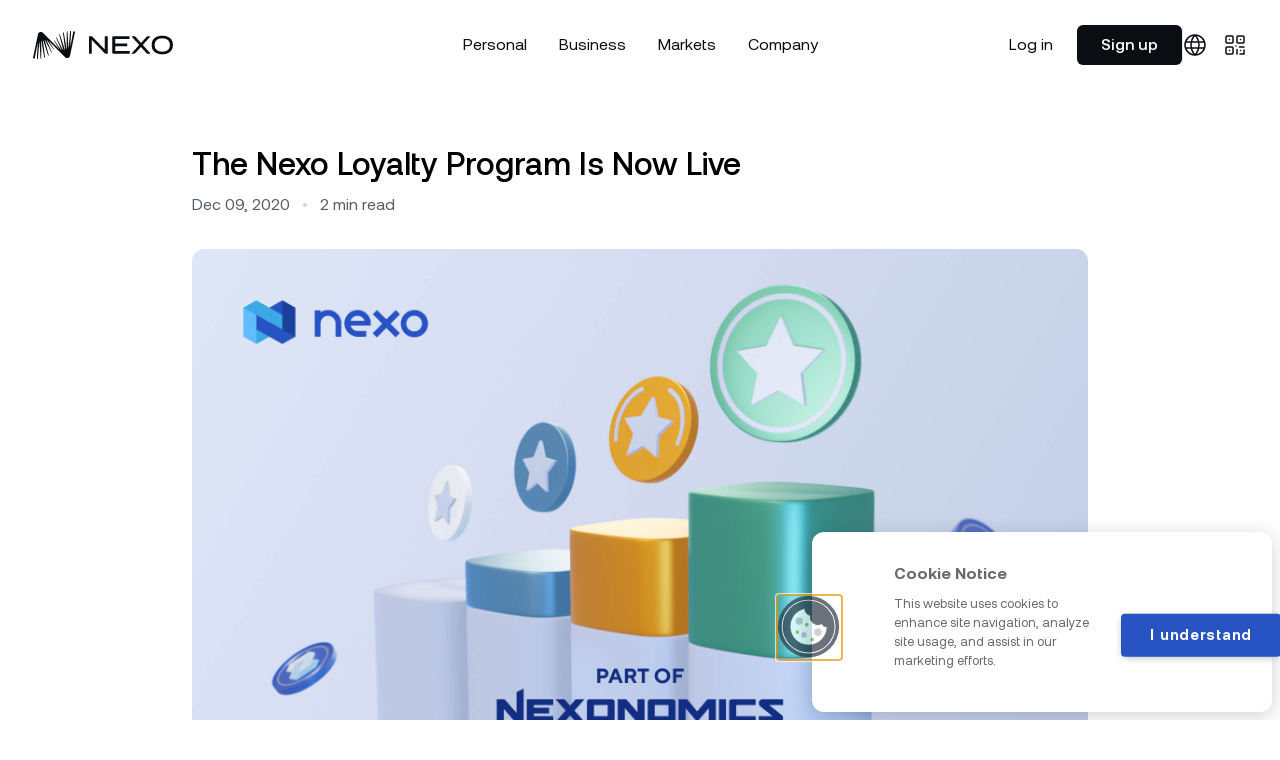

--- FILE ---
content_type: text/html; charset=utf-8
request_url: https://nexo.com/blog/the-nexo-loyalty-program-is-now-live
body_size: 94768
content:
<!DOCTYPE html><html class="bg-white __variable_d6dd88 scroll-smooth" lang="en"><head><meta charSet="utf-8"/><meta name="viewport" content="width=device-width, initial-scale=1"/><link rel="preload" href="/_next/static/media/042a00f4b3c474b9-s.p.ttf" as="font" crossorigin="" type="font/ttf"/><link rel="preload" href="/_next/static/media/0ddfd6b1e257170f-s.p.ttf" as="font" crossorigin="" type="font/ttf"/><link rel="preload" href="/_next/static/media/a304e72db1b9eeb1-s.p.ttf" as="font" crossorigin="" type="font/ttf"/><link rel="preload" href="/_next/static/media/bf7319866b552d52-s.p.ttf" as="font" crossorigin="" type="font/ttf"/><link rel="preload" href="/_next/static/media/d9908f88b94bd31e-s.p.ttf" as="font" crossorigin="" type="font/ttf"/><link rel="preload" href="/_next/static/media/e326cf415f11af9a-s.p.ttf" as="font" crossorigin="" type="font/ttf"/><link rel="stylesheet" href="/_next/static/css/d67d93e72f95fef5.css" data-precedence="next"/><link rel="stylesheet" href="/_next/static/css/21ce02b3ef9def41.css" data-precedence="next"/><link rel="stylesheet" href="/_next/static/css/01a4748c34ee3248.css" data-precedence="next"/><link rel="stylesheet" href="/_next/static/css/9644be92924a3d45.css" data-precedence="next"/><link rel="preload" as="script" fetchPriority="low" href="/_next/static/chunks/webpack-2d98dcecf7c18efd.js"/><script src="/_next/static/chunks/94ddfe07-2919704fbcd7e2b1.js" async=""></script><script src="/_next/static/chunks/1988-21e74ec11800a900.js" async=""></script><script src="/_next/static/chunks/main-app-9663cc4fc1f36221.js" async=""></script><script src="/_next/static/chunks/846-8298a646cf080027.js" async=""></script><script src="/_next/static/chunks/6396-a8186393c4531b1e.js" async=""></script><script src="/_next/static/chunks/7906-879b61ffad32f8c5.js" async=""></script><script src="/_next/static/chunks/5762-81d2f44b9577ff0a.js" async=""></script><script src="/_next/static/chunks/6726-d64c41dc2918507d.js" async=""></script><script src="/_next/static/chunks/8818-001c5d7ae10e4b82.js" async=""></script><script src="/_next/static/chunks/app/(site)/blog-post/%5B...attrs%5D/page-0874224f7e57b685.js" async=""></script><script src="/_next/static/chunks/app/(site)/layout-f046420ac9a6376e.js" async=""></script><link rel="preload" href="https://nexoio.my.site.com/ESWEnhanceddeployment1710313894118/assets/js/bootstrap.min.js" as="script"/><meta name="next-size-adjust" content=""/><title>The Nexo Loyalty Program Has Launched</title><meta name="description" content="Nexo Loyalty Program launches — unlock yield boosts, fee discounts, and card rewards today."/><meta name="robots" content="index"/><meta name="insight-app-sec-validation" content="f859a4b1-3233-4fb9-98f5-1c9f7273379b"/><link rel="canonical" href="https://nexo.com/blog/the-nexo-loyalty-program-is-now-live"/><link rel="alternate" hrefLang="x-default" href="https://nexo.com/blog/the-nexo-loyalty-program-is-now-live"/><link rel="alternate" hrefLang="en" href="https://nexo.com/blog/the-nexo-loyalty-program-is-now-live"/><meta property="og:title" content="The Nexo Loyalty Program Is Now Live"/><meta property="og:description" content="The Nexo Loyalty program is up and running. Check out the benefits."/><meta property="og:url" content="https://nexo.com/blog/the-nexo-loyalty-program-is-now-live"/><meta property="og:site_name" content="Nexo"/><meta property="og:image" content="https://content.nexo.com/media/loyalty-release-blog.jpg"/><meta property="og:type" content="article"/><meta property="article:published_time" content="2020-12-09T14:20:00.000Z"/><meta name="twitter:card" content="summary_large_image"/><meta name="twitter:title" content="The Nexo Loyalty Program Is Now Live"/><meta name="twitter:description" content="The Nexo Loyalty program is up and running. Check out the benefits."/><meta name="twitter:image" content="https://content.nexo.com/media/loyalty-release-blog.jpg"/><link rel="icon" href="/favicon.ico" type="image/x-icon" sizes="16x16"/><link rel="icon" href="/icon.svg?84665760bdc38c94" type="image/svg+xml" sizes="any"/><link rel="apple-touch-icon" href="/apple-icon.png?4749ef0a6ce1ccdc" type="image/png" sizes="180x180"/><script type="text/javascript">window.dataLayer = [];
window.addEventListener("error", function (e) {
  window.dataLayer.push({ event: "javascript_error", errorMessage: e.message });
});
window.addEventListener("unhandledrejection", function (e) {
  window.dataLayer.push({ event: "javascript_error", errorMessage: e.reason });
});</script><script type="text/javascript">function gtag(){dataLayer.push(arguments);}
gtag('consent', 'default', {
  ad_storage: "denied",
  analytics_storage: "denied",
  functionality_storage: "denied",
  personalization_storage: "denied",
  security_storage: "denied",
  ad_user_data: "denied",
  ad_personalization: "denied",
  wait_for_update: 500
});</script><script type="text/javascript">!function(){var analytics=window.analytics=window.analytics||[];if(!analytics.initialize)if(analytics.invoked)window.console&&console.error&&console.error("Segment snippet included twice.");else{analytics.invoked=!0;analytics.methods=["trackSubmit","trackClick","trackLink","trackForm","pageview","identify","reset","group","track","ready","alias","debug","page","once","off","on","addSourceMiddleware","addIntegrationMiddleware","setAnonymousId","addDestinationMiddleware"];analytics.factory=function(e){return function(){if(window.analytics.initialized)return window.analytics[e].apply(window.analytics,arguments);var i=Array.prototype.slice.call(arguments);i.unshift(e);analytics.push(i);return analytics}};for(var i=0;i<analytics.methods.length;i++){var key=analytics.methods[i];analytics[key]=analytics.factory(key)}analytics.load=function(key,i){var t=document.createElement("script");t.type="text/javascript";t.async=!0;t.src="https://sa.nexo.com/analytics.js/v1/" + key + "/analytics.min.js";var n=document.getElementsByTagName("script")[0];n.parentNode.insertBefore(t,n);analytics._loadOptions=i};analytics._writeKey="2tJDk4jy8UFKAKapDttA2SldVvoPKvn2";;analytics.SNIPPET_VERSION="4.16.1";
analytics.load("2tJDk4jy8UFKAKapDttA2SldVvoPKvn2");
}}();</script><script type="text/javascript">(()=>{"use strict";const t=[["xs",null],...Object.entries({sm:"600px",md:"900px",lg:"1200px",xl:"1408px",xl2:"1456px",xlg:"1460px"}).map((t=>{let[e,n]=t;return[e,"string"==typeof n?parseInt(n):void 0]}))];function e(t){const e=`; ${document.cookie}`.split(`; ${t}=`);if(2===e.length)return e.pop().split(";").shift()}function n(t,e){let n=arguments.length>2&&void 0!==arguments[2]?arguments[2]:2592e3,i=arguments.length>3&&void 0!==arguments[3]&&arguments[3];const o="utm_data"===t?1200:200;e.length>o&&(e="");const c=window.nxCookieDomain;document.cookie=`${t}=${e}; path=/; max-age=${n}`+(c?`; domain=${c}`:"")+(i?"; SameSite=Strict; Secure":"")}const i=function(t){let e=arguments.length>1&&void 0!==arguments[1]?arguments[1]:2;return String(t).padStart(e,"0")};function o(t){const e=t.getFullYear(),n=i(t.getMonth()+1),o=i(t.getDate()),c=i(t.getHours()),a=i(t.getMinutes()),s=i(t.getSeconds()),r=i(t.getMilliseconds(),3),d=t.getTimezoneOffset(),l=d<=0?"+":"-",u=Math.abs(d);return`${e}-${n}-${o}T${c}:${a}:${s}.${r}${l}${i(Math.floor(u/60))}:${i(u%60)}`}const c="nexo_installation_id",a="nexo_sequence_number",s="nexo_session_id";class r{constructor(t,e){this.apiOrigin=t,this.init=e}getInstallationId(){const t=e(c);if(t)return t;const i=crypto.randomUUID();return n(c,i,31536e3,!0),localStorage.removeItem(a),i}getSequenceNumber(){const t=localStorage.getItem(a);if(t){const e=parseInt(t,10);if(!isNaN(e)&&e<Number.MAX_SAFE_INTEGER){const t=e+1;return localStorage.setItem(a,t.toString()),t}}return localStorage.setItem(a,(0).toString()),0}getSessionId(){const t=e(s)||crypto.randomUUID();return n(s,t,1800,!0),t}sendEvent(t){const e=window.nxUtmData,n={utm_campaign:e?.utm_campaign,utm_source:e?.utm_source,utm_medium:e?.utm_medium,fbclid:e?.fbclid,gclid:e?.gclid,ga_session_id:e?.ga_session_id,ga_session_number:e?.ga_session_number,ga_clientid:e?.ga_clientid,anonymousid:e?.segment_anonymous_id,page_url:window.location.href,page_slug:this.init.pageSlug,language_code:this.init.languageCode,...t,nexo_session_id:this.getSessionId(),originalTimestamp:o(new Date),sn:this.getSequenceNumber(),page_referrer:document.referrer};fetch(`${this.apiOrigin}/api/platform/events/v1/anonymous`,{method:"POST",headers:{"Content-Type":"application/json","X-Nexo-Installation-Id":this.getInstallationId(),"platform-name":"nexocom"},body:JSON.stringify({events:[n]})})}trackPageView(){this.sendEvent({event:"Page Visited",event_name:"Page Visited",type:"screen"})}trackClick(t){this.sendEvent({event:"CTA Clicked",event_name:"CTA Clicked",type:"track",cta_text:t.clickId,cta_type:t.clickType,link_url:t.linkUrl,section_id:t.sectionId})}}const d=window.dataLayer;!function(){let{cookieDomain:i,testData:o,...c}={"cookieDomain":".nexo.com","languageCode":"en","pageSlug":"blog/the-nexo-loyalty-program-is-now-live","postPublishDate":"2020-12-09T14:20:00.000Z"};window.nxCookieDomain=i;const a=new URLSearchParams(document.location.href.split("?")[1]);if(d.push({event:"page_init",viewportBreakpoints:t,...c}),c.languageCode){const t=function(t){switch(t){case"es-la":return"es_419";case"pt":return"pt_br";case"zh":case"zh-tw":return"zh_cn";case"kk":return"kz";default:return t}}(c.languageCode);t?n("nexo_language_code",t):n("nexo_language_code","",0)}document.referrer.match(/:\/\/(.*\.)?nexo\./)||n("referer",document.referrer);const s=a.get("irclickid");s&&n("irclickid",s);const l=(()=>{let t=!1;return e=>{if(t)return;const n=window.nxUtmData;if(!n)return;const{fbclid:i,fbp:o,ttclid:c,ttp:a,twclid:s,rdt_cid:d}=n;(i&&o&&a||e)&&(window.analytics.page(void 0,void 0,void 0,{context:{fbc:i,fbp:o,ttclid:c,ttp:a,twclid:s,rdt_cid:d}}),function(){const t=window.dataLayer.find((t=>"page_init"===t.event)),e=new r("https://platform.nexo.com",t);e.trackPageView(),document.addEventListener("click",(t=>{const n=t.target;if(!(n&&n instanceof HTMLElement))return;const i=n.closest("[data-click-id]")?.getAttribute("data-click-id")||void 0,o=n.closest("[data-click-type]")?.getAttribute("data-click-type")||void 0,c=n.closest("[data-section-id]")?.getAttribute("data-section-id")||void 0,a=n.closest("a")?.href;(i||a)&&e.trackClick({clickId:i,clickType:o,sectionId:c,linkUrl:a})}))}(),t=!0)}})();function u(t){const i=function(){try{const t=e("utm_data");if(!t)return{};const n=JSON.parse(t);if(n&&"object"==typeof n)return n}catch{}return{}}(),o={...i,...t};window.nxUtmData=o,l(!1);const c=JSON.stringify(i),a=JSON.stringify(o);if(c===a||a.length>1200)return;["utm_campaign","utm_source","utm_medium"].forEach((t=>{const e=o[t];e&&n(t,e)})),n("utm_data",a);const s=new CustomEvent("nexo_utm_data",{detail:o});window.dispatchEvent(s)}function g(t){return new Promise((n=>n(e(t))))}function m(t){return new Promise((e=>{if(!window.gtag)return e();window.gtag("get","G-WCQVMDL2Y6",t,(t=>{t&&t.toString&&e(t.toString()),e()}))}))}setTimeout((()=>l(!0)),1500),u({...["utm_campaign","utm_source","utm_medium","fbclid","gclid","ttclid","twclid","rdt_cid"].reduce(((t,i)=>{const o=a.get(i);if(o)if("fbclid"===i){const a=!(c=o).length||c.startsWith("fb.")?c:`fb.1.${(new Date).getTime()}.${c}`;t[i]=a;const s=e("_fbc");s&&function(t){return t.split(".").pop()}(s)===o||n("_fbc",a)}else t[i]=o;var c;return t}),{}),page_slug:c.pageSlug,language_code:c.languageCode,test_treatment:void 0});let _=[["fbp",()=>g("_fbp")],["fbclid",()=>g("_fbc")],["ttclid",()=>g("ttclid")],["ttp",()=>g("_ttp")],["twclid",async()=>{const t=await g("_twclid");if(!t)return;const e=decodeURIComponent(t);return JSON.parse(e).twclid}],["rdt_cid",()=>g("_rdt_cid")],["ga_clientid",()=>m("client_id")],["ga_session_id",()=>m("session_id")],["ga_session_number",()=>m("session_number")],["segment_anonymous_id",()=>new Promise((t=>t(window.analytics.user?.().anonymousId())))]];const f={};!function t(){_.length&&(_.forEach((t=>{let[e,n]=t;f[e]||(f[e]=n().then((t=>{delete f[e],t&&"string"==typeof t&&(u({[e]:t}),_=_.filter((t=>{let[n]=t;return n!==e})))})).catch((t=>console.error(`Could not poll ${e}:`,t))))})),setTimeout(t,200))}(),o?.forEach((t=>{let{testSlug:i,treatments:o}=t;const c=`nx_test_${i}`,a=e(c),s=o.map((t=>t.treatmentSlug));let r=a&&s.includes(a)?a:void 0;const l=new URL(window.location.href).searchParams.get("v");l&&s.includes(l)&&(r=l),r||(r=function(t){const e=t.reduce(((t,e)=>t+e.trafficAllocation),0),n=Math.random()*e;let i=0;for(const e of t)if(i+=e.trafficAllocation,n<=i)return e;return t[0]}(o).treatmentSlug),a!==r&&n(c,r);const g=`__t__${i}__${r}`;document.documentElement.classList.add(g),d.push({event:"test_view",testSlug:i,treatmentSlug:r}),u({test_treatment:`${i}_${r}`})}))}()})();</script><script type="text/javascript">(function(w,d,s,l,i){w[l]=w[l]||[];w[l].push({'gtm.start':
new Date().getTime(),event:'gtm.js'});var f=d.getElementsByTagName(s)[0],
j=d.createElement(s),dl=l!='dataLayer'?'&l='+l:'';j.async=true;j.src=
'https://www.googletagmanager.com/gtm.js?id='+i+dl;f.parentNode.insertBefore(j,f);
})(window,document,'script','dataLayer','GTM-NWGJNHR');</script><script id="otscript" type="text/javascript"></script><script type="text/javascript">function OptanonWrapper() {}</script><script type="text/javascript">(function(){
var p=window.location.hostname==='nexo.com';
var s=document.getElementById('otscript');
s.src=p?'https://cdn.cookielaw.org/scripttemplates/otSDKStub.js':'https://cdn.cookielaw.org/scripttemplates/otSDKStub.js';
s.setAttribute('data-domain-script',p?'ed428b2a-8f7c-4e2d-b639-49918198ccca':'0197403d-e894-74bf-8269-5115c2b1619a');
})();</script><script type="application/ld+json">{"@context":"https://schema.org","@type":"BlogPosting","headline":"The Nexo Loyalty Program Is Now Live","author":{"@type":"Organization","name":"Nexo"},"datePublished":"2020-12-09T14:20:00.000Z","image":"https://content.nexo.com/media/loyalty-release-blog.jpg","mainEntityOfPage":{"@type":"WebPage","@id":"https://nexo.com/blog/the-nexo-loyalty-program-is-now-live"},"publisher":{"@type":"Organization","name":"Nexo","logo":{"@type":"ImageObject","url":"https://content.nexo.com/logos/nexo-logo.png"}},"description":"Nexo Loyalty Program launches — unlock yield boosts, fee discounts, and card rewards today."}</script><style> div#embedded-messaging { z-index: 100; }  @media (max-width: 768px) { iframe#embeddedMessagingFrame { border-radius: 8px; } } .c-popup-banner a p.text-24.text-balance.font-medium.leading-150 { font-size: 25px; } .c-popup-banner a span.-my-12.inline-flex.gap-8.py-12.transition.duration-2.ease-1 { font-weight: 500; } .s-article a[href*="https://files.nexo.com/nexo-card-report.pdf"] { display: table; min-width: 230px; margin: 2rem auto; padding: 1rem 1.5rem; border-radius: 0.5rem; color: white; font-size: 1.25rem; font-weight: 500; line-height: 1; text-decoration: none; background-color: black; } .s-article a[href*="https://files.nexo.com/nexo-card-report.pdf"]:hover { background-color: #2c333a; }  [lang="zh-tw"] .c-heading-1 { word-break: keep-all; }</style><script src="/_next/static/chunks/polyfills-42372ed130431b0a.js" noModule=""></script></head><body class="is-nav-unwrapped is-nav-drawer-scrolled" data-nav-theme="light"><div hidden=""><!--$--><!--/$--></div><nav class="pointer-events-none fixed left-0 top-0 z-nav flex max-h-full w-full flex-col p-8 pb-24 transition duration-3 ease-out-cubic nh:-translate-y-24 nh:opacity-0 md:pb-8" data-section-id="navbar"><div class="absolute left-0 top-0 z-0 h-40 w-full bg-[hsla(0,0%,100%,0.9)] backdrop-blur-sm transition duration-1 ease-1 mask-nav nd:bg-[hsla(30,50%,5%,0.2)] nu:opacity-0 no:opacity-0"></div><div class="pointer-events-auto relative z-20 w-full overflow-auto border-1 border-[hsla(0,0%,60%,0.08)] bg-[hsla(0,0%,100%,0.9)] backdrop-blur-md transition duration-1 ease-1 nd:border-[hsla(30,10%,50%,0.1)] nd:bg-[hsla(30,50%,5%,0.2)] ndo:bg-gray-950 nu:border-transparent nu:bg-transparent nu:backdrop-blur-0 no:bg-white nh:pointer-events-none rounded-8 light"><div class="sticky top-0 z-10 flex items-center justify-between px-16 py-12 transition duration-2 ease-1 nds:backdrop-blur-md md:px-24 md:py-16"><a class="relative z-20" data-click-id="logo" href="/" data-click-type="link-internal"><svg class="h-[1.375rem] w-auto text-gray-950 transition duration-1 ease-1 nd:text-white md:h-auto" width="140" height="28" viewBox="0 0 220 44" fill="none" data-testid="logo"><path d="M117.333 8.85452V35.1433C117.333 35.4054 117.129 35.6169 116.876 35.6169H114.316C113.659 35.6169 113.029 35.3482 112.563 34.868L92.4236 14.1405V35.1455C92.4236 35.4076 92.2194 35.6191 91.9661 35.6191H88.4575C88.2043 35.6191 88 35.4076 88 35.1455V8.85452C88 8.59242 88.2043 8.38098 88.4575 8.38098H91.8534C92.5109 8.38098 93.1428 8.65189 93.6088 9.13423L112.869 29.0425V8.85452C112.869 8.59242 113.074 8.38098 113.327 8.38098H116.874C117.127 8.38098 117.331 8.59242 117.331 8.85452H117.333Z" fill="currentColor"></path><path d="M151.905 32.0089V35.1455C151.905 35.4076 151.696 35.6191 151.437 35.6191H126.012C125.27 35.6191 124.667 35.0089 124.667 34.2578V9.74223C124.667 8.99112 125.27 8.38098 126.012 8.38098H151.051C151.31 8.38098 151.519 8.59244 151.519 8.85455V11.9911C151.519 12.2533 151.31 12.4647 151.051 12.4647H129.242V19.7423H147.59C147.849 19.7423 148.058 19.9538 148.058 20.2159V23.3525C148.058 23.6146 147.849 23.826 147.59 23.826H129.242V31.5309H151.437C151.696 31.5309 151.905 31.7424 151.905 32.0045V32.0089Z" fill="currentColor"></path><path d="M172.508 21.8448L184.291 35.0376C184.49 35.2601 184.336 35.6191 184.044 35.6191H179.485C179.248 35.6191 179.021 35.5178 178.859 35.3372L169.6 25.0361L160.792 34.7998C160.32 35.3239 159.658 35.6191 158.965 35.6191H155.385C155.092 35.6191 154.938 35.2601 155.137 35.0376L166.883 21.8844L155.255 8.96684C155.054 8.74439 155.208 8.38318 155.502 8.38318H160.059C160.296 8.38318 160.523 8.4845 160.683 8.6629L169.829 18.8097L178.449 9.20691C178.921 8.68052 179.585 8.38098 180.279 8.38098H183.888C184.182 8.38098 184.334 8.74219 184.133 8.96464L172.508 21.8448Z" fill="currentColor"></path><path d="M186.41 22C186.41 12.8676 192.803 7.33334 203.165 7.33334C213.527 7.33334 219.918 12.8676 219.918 22C219.918 31.1325 213.525 36.6667 203.165 36.6667C192.806 36.6667 186.41 31.1325 186.41 22ZM215.181 22C215.181 15.2804 210.482 11.5232 203.165 11.5232C195.848 11.5232 191.111 15.2782 191.111 22C191.111 28.7219 195.809 32.4768 203.165 32.4768C210.521 32.4768 215.181 28.7219 215.181 22Z" fill="currentColor"></path><path d="M65.8812 1.2012C65.7841 1.0516 65.6386 0.950401 65.4709 0.915201L63.8652 0.571995C63.552 0.571995 63.305 0.783194 63.2653 1.07359L59.1186 22.8492C59.0392 23.1264 58.5936 23.0736 58.6157 22.77V22.7612L59.8906 0.620395C59.8906 0.303595 59.6568 0.0483946 59.3568 0.0219946C59.22 0.00439463 59.0657 0 58.8936 0C58.5936 0 58.351 0.228799 58.3245 0.527999L56.1189 26.1096C56.1012 26.4308 55.6645 26.4132 55.6336 26.1228L54.2396 0.857999C54.2176 0.589599 54.0014 0.387195 53.6485 0.387195C53.6397 0.387195 53.3088 0.44 53.3088 0.44C53.0618 0.4664 52.8721 0.686395 52.8721 0.950395L53.2868 27.9752C53.278 28.2744 52.8501 28.3096 52.7971 28.0016L48.3108 2.5212C48.2711 2.2352 48.0329 2.0284 47.7461 2.0284C47.6755 2.0284 47.605 2.0416 47.4594 2.1032C47.1859 2.2132 47.0403 2.46399 47.0888 2.71039L50.512 29.282C50.5341 29.5812 50.1106 29.6648 50.0224 29.3788L42.3202 5.6364C42.2319 5.412 42.029 5.2712 41.7952 5.2712C41.6805 5.2712 41.5702 5.3064 41.482 5.3724C41.3232 5.478 41.2394 5.6408 41.2614 5.9664L47.5432 29.7484C47.605 30.03 47.2168 30.1708 47.0712 29.9024L47.058 29.876L37.1545 10.1068C37.0751 9.9484 36.9207 9.8516 36.7486 9.8516C36.6163 9.8516 36.4884 9.9088 36.4089 10.0012C36.3251 10.0804 36.281 10.1948 36.281 10.3136C36.281 10.34 36.3031 10.472 36.3119 10.494L44.6273 29.5196C44.7552 29.7924 44.3714 30.008 44.1906 29.7572L44.1641 29.7176L33.5945 15.0304C33.5107 14.9292 33.3916 14.872 33.2681 14.872C33.2328 14.872 33.0563 14.9424 33.0254 14.96C32.9284 15.026 32.8755 15.1316 32.8755 15.2548C32.8755 15.29 32.9196 15.4484 32.9416 15.4792L40.9482 27.6452C41.1114 27.9004 40.7674 28.1732 40.5468 27.9532C40.5468 27.9532 15.4903 2.7368 15.4771 2.7368C15.4771 2.7368 15.4771 2.7368 15.4771 2.7412C14.5948 1.9008 13.4434 1.4388 12.2347 1.4388C10.1129 1.4388 8.30863 2.8952 7.84544 4.9808L0.0108815 42.306C-0.0244094 42.4776 0.00647011 42.6536 0.10352 42.7988C0.20057 42.9484 0.346144 43.0496 0.518187 43.0848L2.12392 43.428C2.43271 43.428 2.67975 43.2168 2.72386 42.9264L6.86612 21.1596C6.94112 20.8692 7.39548 20.922 7.37784 21.2344L6.10296 43.384C6.10296 43.7008 6.33676 43.956 6.64114 43.9824C6.75584 44 6.88818 44 7.00287 44C7.02052 44 7.09551 44 7.10434 44C7.3999 44 7.64693 43.7712 7.6734 43.472L9.87908 17.8948C9.89672 17.5648 10.3511 17.5824 10.3731 17.8948L11.7583 43.1464C11.7804 43.4148 11.9965 43.6172 12.3494 43.6172C12.3583 43.6172 12.6891 43.5644 12.6891 43.5644C12.9361 43.538 13.1258 43.318 13.1258 43.054L12.7068 16.038C12.7068 15.7256 13.1435 15.6904 13.2008 15.9984L17.6872 41.4788C17.7269 41.7648 17.9651 41.9716 18.2518 41.9716C18.3224 41.9716 18.393 41.9584 18.5386 41.8968C18.8077 41.7912 18.9576 41.5404 18.9091 41.2896L15.4815 14.7312C15.4462 14.4232 15.8829 14.3308 15.9756 14.6212V14.63L23.6778 38.3592C23.766 38.5836 23.9689 38.7288 24.2027 38.7288C24.3174 38.7288 24.4277 38.6936 24.5159 38.6276C24.6748 38.522 24.7586 38.3592 24.7365 38.0292L18.4547 14.256C18.3797 13.9612 18.7812 13.816 18.9268 14.0888L28.8391 33.8844C28.9185 34.0384 29.0729 34.1352 29.2449 34.1352C29.3773 34.1352 29.5052 34.078 29.5846 33.9856C29.664 33.9064 29.7125 33.792 29.7125 33.6732C29.7125 33.6468 29.6905 33.5148 29.6816 33.4928L21.3662 14.4672C21.2383 14.1944 21.6221 13.9788 21.803 14.2296L21.825 14.2604L32.399 28.9564C32.4828 29.0576 32.602 29.1148 32.7255 29.1148C32.7608 29.1148 32.9372 29.0444 32.9637 29.0268C33.0651 28.9608 33.1181 28.8552 33.1181 28.7276C33.1181 28.6924 33.074 28.534 33.0519 28.5032L25.0453 16.3372C24.8821 16.082 25.2262 15.8136 25.4423 16.0248C49.4268 39.9344 50.4944 41.2412 50.5164 41.2412C50.5164 41.2412 50.5164 41.2412 50.5164 41.2368C51.3987 42.0772 52.5501 42.5392 53.7588 42.5392C55.8762 42.5392 57.6805 41.0828 58.1481 38.9972L65.9827 1.6808C66.0179 1.5092 65.9871 1.3332 65.89 1.188L65.8812 1.2012Z" fill="currentColor"></path></svg></a><div class="relative z-20 flex gap-24"><div class="hidden items-center md:flex"><a class="c-interactive-text px-24 py-8 text-16 leading-150" href="https://platform.nexo.com/" target="_blank" data-click-type="link-platform">Log in</a><a class="SmallButton_button__JsHd0" data-click-id="small-button" href="https://platform.nexo.com/register" target="_blank" data-click-type="link-platform-signup">Sign up</a></div><hr class="hidden h-auto border-l-1 border-[hsla(0,0%,50%,0.2)] transition duration-1 ease-1 nd:border-[hsla(0,0%,100%,0.2)] md:block"/><div class="-mx-8 hidden items-center gap-8 md:flex"><div class="c-interactive-text p-8" aria-haspopup="true" aria-expanded="false"><svg width="24" height="24" viewBox="0 0 24 24" fill="none"><path d="M12 2C14.5013 4.73835 15.9228 8.29203 16 12C15.9228 15.708 14.5013 19.2616 12 22M12 2C9.49872 4.73835 8.07725 8.29203 8 12C8.07725 15.708 9.49872 19.2616 12 22M12 2C6.47715 2 2 6.47715 2 12C2 17.5228 6.47715 22 12 22M12 2C17.5228 2 22 6.47715 22 12C22 17.5228 17.5228 22 12 22M2.50002 9H21.5M2.5 15H21.5" stroke="currentColor" stroke-width="1.5" stroke-linecap="round" stroke-linejoin="round"></path></svg></div><div class="c-interactive-text p-8" aria-haspopup="true" aria-expanded="false"><svg width="24" height="24" viewBox="0 0 24 24" fill="none"><path d="M6.5 6.5H6.51M17.5 6.5H17.51M6.5 17.5H6.51M13 13H13.01M17.5 17.5H17.51M17 21H21V17M14 16.5V21M21 14H16.5M15.6 10H19.4C19.9601 10 20.2401 10 20.454 9.89101C20.6422 9.79513 20.7951 9.64215 20.891 9.45399C21 9.24008 21 8.96005 21 8.4V4.6C21 4.03995 21 3.75992 20.891 3.54601C20.7951 3.35785 20.6422 3.20487 20.454 3.10899C20.2401 3 19.9601 3 19.4 3H15.6C15.0399 3 14.7599 3 14.546 3.10899C14.3578 3.20487 14.2049 3.35785 14.109 3.54601C14 3.75992 14 4.03995 14 4.6V8.4C14 8.96005 14 9.24008 14.109 9.45399C14.2049 9.64215 14.3578 9.79513 14.546 9.89101C14.7599 10 15.0399 10 15.6 10ZM4.6 10H8.4C8.96005 10 9.24008 10 9.45399 9.89101C9.64215 9.79513 9.79513 9.64215 9.89101 9.45399C10 9.24008 10 8.96005 10 8.4V4.6C10 4.03995 10 3.75992 9.89101 3.54601C9.79513 3.35785 9.64215 3.20487 9.45399 3.10899C9.24008 3 8.96005 3 8.4 3H4.6C4.03995 3 3.75992 3 3.54601 3.10899C3.35785 3.20487 3.20487 3.35785 3.10899 3.54601C3 3.75992 3 4.03995 3 4.6V8.4C3 8.96005 3 9.24008 3.10899 9.45399C3.20487 9.64215 3.35785 9.79513 3.54601 9.89101C3.75992 10 4.03995 10 4.6 10ZM4.6 21H8.4C8.96005 21 9.24008 21 9.45399 20.891C9.64215 20.7951 9.79513 20.6422 9.89101 20.454C10 20.2401 10 19.9601 10 19.4V15.6C10 15.0399 10 14.7599 9.89101 14.546C9.79513 14.3578 9.64215 14.2049 9.45399 14.109C9.24008 14 8.96005 14 8.4 14H4.6C4.03995 14 3.75992 14 3.54601 14.109C3.35785 14.2049 3.20487 14.3578 3.10899 14.546C3 14.7599 3 15.0399 3 15.6V19.4C3 19.9601 3 20.2401 3.10899 20.454C3.20487 20.6422 3.35785 20.7951 3.54601 20.891C3.75992 21 4.03995 21 4.6 21Z" stroke="currentColor" stroke-width="1.5" stroke-linecap="round" stroke-linejoin="round"></path></svg></div></div><div class="flex items-center gap-12 md:hidden"><a class="flex items-center gap-6 rounded-8 border-1 border-[rgba(0,0,0,0.1)] p-8 py-4 text-gray-800 active:bg-gray-100 nd:border-[rgba(255,255,255,0.2)] nd:text-gray-75" href="https://app.adjust.com/538tuyd?campaign=direct&amp;adgroup=" target="_blank" data-click-type="link-app"><svg width="19" height="23" viewBox="0 0 19 23" fill="none" class="w-16"><path d="M15.5748 11.9398C15.5748 10.123 16.4095 8.79716 18.0299 7.76599C17.097 6.44019 15.7221 5.75274 13.9052 5.60543C12.1375 5.45812 10.2225 6.5875 9.53503 6.5875C8.79848 6.5875 7.12895 5.65453 5.80316 5.65453C3.05336 5.70364 0.15625 7.81509 0.15625 12.1853C0.15625 13.462 0.352664 14.7878 0.8437 16.1627C1.48205 17.9795 3.74081 22.3988 6.09778 22.3006C7.32537 22.3006 8.20923 21.4168 9.82965 21.4168C11.401 21.4168 12.1866 22.3006 13.5615 22.3006C15.9676 22.3006 18.0299 18.2741 18.6192 16.4573C15.4275 14.9351 15.5748 12.038 15.5748 11.9398ZM12.825 3.88681C14.1508 2.31549 14.0035 0.842385 14.0035 0.302246C12.825 0.400453 11.4501 1.13701 10.6644 2.02087C9.78055 3.00294 9.28951 4.23053 9.38772 5.55633C10.6644 5.65453 11.8429 5.01619 12.825 3.88681Z" fill="currentColor"></path></svg><svg width="21" height="23" viewBox="0 0 21 23" fill="none" class="w-16" style="transform:scale(0.9) translateY(2px)"><path d="M13.2227 10.3999L15.8008 7.82178L3.72656 0.86084L13.2227 10.3999ZM1.27734 0.302246C0.71875 0.603027 0.332031 1.16162 0.332031 1.84912L0.332031 20.7983C0.332031 21.4858 0.71875 22.0444 1.27734 22.3022L12.2773 11.3022L1.27734 0.302246ZM19.5391 10.0132L17.0039 8.55225L14.168 11.3022L17.0039 14.0952L19.582 12.6343C20.3555 12.0327 20.3555 10.6147 19.5391 10.0132ZM3.72656 21.7437L15.8008 14.8257L13.2227 12.2476L3.72656 21.7437Z" fill="currentColor"></path></svg></a><button class="-m-12 -mr-[0.9375rem] flex items-center p-12 text-gray-950 nd:text-white" aria-haspopup="true" aria-expanded="false"><svg class="mobile-icon" width="24" height="24" viewBox="0 0 24 24" fill="currentColor"><rect x="2" y="7.25" width="20" height="1.5" rx="0.75"></rect><rect x="2" y="15.25" width="20" height="1.5" rx="0.75"></rect></svg></button></div></div><ul class="absolute left-0 top-0 z-10 hidden w-full items-center pl-[12rem] md:flex lg:justify-center lg:pl-0"><li><div class="c-interactive-text block cursor-default px-16 py-24 text-16 leading-150" aria-haspopup="true" aria-expanded="false">Personal</div></li><li><div class="c-interactive-text block cursor-default px-16 py-24 text-16 leading-150" aria-haspopup="true" aria-expanded="false">Business</div></li><li><div class="c-interactive-text block cursor-default px-16 py-24 text-16 leading-150" aria-haspopup="true" aria-expanded="false">Markets</div></li><li><div class="c-interactive-text block cursor-default px-16 py-24 text-16 leading-150" aria-haspopup="true" aria-expanded="false">Company</div></li></ul></div><div class="relative overflow-hidden transition-all duration-3 ease-out-cubic" style="height:0"><div><div class="border-t-1 border-gray-75 opacity-0 transition duration-1 ease-1 nd:border-gray-900 no:opacity-100"><div class="inset-x-0 top-0 transition duration-2 ease-1 absolute hidden pt-[1px] md:block pointer-events-none opacity-0" data-section-id="drawer--personal"><div class="c-container grid grid-cols-4"><div class="col-span-1 py-40 pr-24"><span class="mb-8 block text-20 font-medium leading-150 text-gray-950 nd:text-white" style="--anim-delay:0ms">Get started</span><p class="text-16 leading-150 text-gray-600 nd:text-gray-100" style="--anim-delay:50ms">Buy BTC, ETH, and over 100 other digital assets and start earning interest.</p><a class="c-button c-button--primary c-button--regular mt-24" style="--anim-delay:100ms" data-click-id="button--primary" href="/buy-crypto" data-click-type="link-internal"><div class="c-button__text">Buy assets</div><div class="c-button__icon"><svg width="24" height="24" viewBox="0 0 24 24" fill="none"><path d="M5 12H19M19 12L12 5M19 12L12 19" stroke="currentColor" stroke-width="1.5" stroke-linecap="round" stroke-linejoin="round"></path></svg></div></a></div><div class="col-span-3 border-l-1 border-gray-75 py-40 pl-24 transition duration-1 ease-1 nd:border-gray-900"><div class="grid grid-cols-3 gap-24"><div><span class="mb-8 block pl-16 text-20 font-medium leading-150 text-indigo-500" style="--anim-delay:125ms">Grow your savings</span><ul><li><a class="flex rounded-8 p-16 transition duration-2 ease-1 hover:bg-indigo-50 nd:hover:bg-gray-900 lg:pr-24" style="--anim-delay:150ms" href="/earn-crypto" data-click-type="link-internal"><svg width="24" height="24" viewBox="0 0 24 24" fill="none" class="mr-16 hidden shrink-0 nd:text-white lg:block"><path d="M11 3H7.8C6.11984 3 5.27976 3 4.63803 3.32698C4.07354 3.6146 3.6146 4.07354 3.32698 4.63803C3 5.27976 3 6.11984 3 7.8V16.2C3 17.8802 3 18.7202 3.32698 19.362C3.6146 19.9265 4.07354 20.3854 4.63803 20.673C5.27976 21 6.11984 21 7.8 21H16.2C17.8802 21 18.7202 21 19.362 20.673C19.9265 20.3854 20.3854 19.9265 20.673 19.362C21 18.7202 21 17.8802 21 16.2V13M12 8H16V12M15.5 3.5V2M19.4393 4.56066L20.5 3.5M20.5103 8.5H22.0103M3 13.3471C3.65194 13.4478 4.31987 13.5 5 13.5C9.38636 13.5 13.2653 11.3276 15.6197 8" stroke="currentColor" stroke-width="1.5" stroke-linecap="round" stroke-linejoin="round"></path></svg><div><span class="mb-4 block text-16 leading-150 text-gray-950 nd:text-white">Flexible Savings</span><span class="block text-balance text-14 leading-150 text-gray-600 nd:text-gray-100">Earn interest with daily payouts and no lock-ups.</span></div></a></li><li><a class="flex rounded-8 p-16 transition duration-2 ease-1 hover:bg-indigo-50 nd:hover:bg-gray-900 lg:pr-24" style="--anim-delay:200ms" href="/fixed-term-savings" data-click-type="link-internal"><svg width="24" height="24" viewBox="0 0 24 24" fill="none" class="mr-16 hidden shrink-0 nd:text-white lg:block"><path d="M21 10H3M16 2V6M8 2V6M7.8 22H16.2C17.8802 22 18.7202 22 19.362 21.673C19.9265 21.3854 20.3854 20.9265 20.673 20.362C21 19.7202 21 18.8802 21 17.2V8.8C21 7.11984 21 6.27976 20.673 5.63803C20.3854 5.07354 19.9265 4.6146 19.362 4.32698C18.7202 4 17.8802 4 16.2 4H7.8C6.11984 4 5.27976 4 4.63803 4.32698C4.07354 4.6146 3.6146 5.07354 3.32698 5.63803C3 6.27976 3 7.11984 3 8.8V17.2C3 18.8802 3 19.7202 3.32698 20.362C3.6146 20.9265 4.07354 21.3854 4.63803 21.673C5.27976 22 6.11984 22 7.8 22Z" stroke="currentColor" stroke-width="1.5" stroke-linecap="round" stroke-linejoin="round"></path></svg><div><span class="mb-4 block text-16 leading-150 text-gray-950 nd:text-white">Fixed-term Savings</span><span class="block text-balance text-14 leading-150 text-gray-600 nd:text-gray-100">Earn more interest for longer periods of up to 12 months.</span></div></a></li><li><a class="flex rounded-8 p-16 transition duration-2 ease-1 hover:bg-indigo-50 nd:hover:bg-gray-900 lg:pr-24" style="--anim-delay:250ms" href="/dual-investment" data-click-type="link-internal"><svg width="24" height="24" viewBox="0 0 24 24" fill="none" class="mr-16 hidden shrink-0 nd:text-white lg:block"><path d="M17 4V20M17 20L13 16M17 20L21 16M7 20V4M7 4L3 8M7 4L11 8" stroke="currentColor" stroke-width="1.5" stroke-linecap="round" stroke-linejoin="round"></path></svg><div><span class="mb-4 block text-16 leading-150 text-gray-950 nd:text-white">Dual Investment</span><span class="block text-balance text-14 leading-150 text-gray-600 nd:text-gray-100">Earn high yield while buying low and selling high.</span></div></a></li></ul></div><div><span class="mb-8 block pl-16 text-20 font-medium leading-150 text-indigo-500" style="--anim-delay:175ms">Manage your assets</span><ul><li><a class="flex rounded-8 p-16 transition duration-2 ease-1 hover:bg-indigo-50 nd:hover:bg-gray-900 lg:pr-24" style="--anim-delay:225ms" href="/exchange" data-click-type="link-internal"><svg width="24" height="24" viewBox="0 0 24 24" fill="none" class="mr-16 hidden shrink-0 nd:text-white lg:block"><path d="M6 6L8 4M8 4L6 2M8 4H6C3.79086 4 2 5.79086 2 8M18 18L16 20M16 20L18 22M16 20H18C20.2091 20 22 18.2091 22 16M10.189 6.5C10.8551 3.91216 13.2042 2 16 2C19.3137 2 22 4.68629 22 8C22 10.7957 20.0879 13.1449 17.5001 13.811M14 16C14 19.3137 11.3137 22 8 22C4.68629 22 2 19.3137 2 16C2 12.6863 4.68629 10 8 10C11.3137 10 14 12.6863 14 16Z" stroke="currentColor" stroke-width="1.5" stroke-linecap="round" stroke-linejoin="round"></path></svg><div><span class="mb-4 block text-16 leading-150 text-gray-950 nd:text-white">Exchange</span><span class="block text-balance text-14 leading-150 text-gray-600 nd:text-gray-100">Swap over 100 digital assets with just a tap.</span></div></a></li><li><a class="flex rounded-8 p-16 transition duration-2 ease-1 hover:bg-indigo-50 nd:hover:bg-gray-900 lg:pr-24" style="--anim-delay:275ms" href="/borrow" data-click-type="link-internal"><svg width="24" height="24" viewBox="0 0 24 24" fill="none" class="mr-16 hidden shrink-0 nd:text-white lg:block"><path d="M13.5295 8.35186C12.9571 8.75995 12.2566 9 11.5 9C9.567 9 8 7.433 8 5.5C8 3.567 9.567 2 11.5 2C12.753 2 13.8522 2.65842 14.4705 3.64814M6 20.0872H8.61029C8.95063 20.0872 9.28888 20.1277 9.61881 20.2086L12.3769 20.8789C12.9753 21.0247 13.5988 21.0388 14.2035 20.9214L17.253 20.3281C18.0585 20.1712 18.7996 19.7854 19.3803 19.2205L21.5379 17.1217C22.154 16.5234 22.154 15.5524 21.5379 14.9531C20.9832 14.4134 20.1047 14.3527 19.4771 14.8103L16.9626 16.6449C16.6025 16.9081 16.1643 17.0498 15.7137 17.0498H13.2855L14.8311 17.0498C15.7022 17.0498 16.4079 16.3633 16.4079 15.5159V15.2091C16.4079 14.5055 15.9156 13.892 15.2141 13.7219L12.8286 13.1417C12.4404 13.0476 12.0428 13 11.6431 13C10.6783 13 8.93189 13.7988 8.93189 13.7988L6 15.0249M20 6.5C20 8.433 18.433 10 16.5 10C14.567 10 13 8.433 13 6.5C13 4.567 14.567 3 16.5 3C18.433 3 20 4.567 20 6.5ZM2 14.6L2 20.4C2 20.9601 2 21.2401 2.10899 21.454C2.20487 21.6422 2.35785 21.7951 2.54601 21.891C2.75992 22 3.03995 22 3.6 22H4.4C4.96005 22 5.24008 22 5.45399 21.891C5.64215 21.7951 5.79513 21.6422 5.89101 21.454C6 21.2401 6 20.9601 6 20.4V14.6C6 14.0399 6 13.7599 5.89101 13.546C5.79513 13.3578 5.64215 13.2049 5.45399 13.109C5.24008 13 4.96005 13 4.4 13L3.6 13C3.03995 13 2.75992 13 2.54601 13.109C2.35785 13.2049 2.20487 13.3578 2.10899 13.546C2 13.7599 2 14.0399 2 14.6Z" stroke="currentColor" stroke-width="1.5" stroke-linecap="round" stroke-linejoin="round"></path></svg><div><span class="mb-4 block text-16 leading-150 text-gray-950 nd:text-white">Credit Line</span><span class="block text-balance text-14 leading-150 text-gray-600 nd:text-gray-100">Borrow funds without selling your digital assets.</span></div></a></li><li><a class="flex rounded-8 p-16 transition duration-2 ease-1 hover:bg-indigo-50 nd:hover:bg-gray-900 lg:pr-24" style="--anim-delay:325ms" href="/zero-interest-credit" data-click-type="link-internal"><svg width="24" height="24" viewBox="0 0 24 24" fill="none" class="mr-16 hidden shrink-0 nd:text-white lg:block"><path d="M13 5C13 6.10457 10.5376 7 7.5 7C4.46243 7 2 6.10457 2 5M13 5C13 3.89543 10.5376 3 7.5 3C4.46243 3 2 3.89543 2 5M13 5V6.5M2 5V17C2 18.1046 4.46243 19 7.5 19M7.5 11C7.33145 11 7.16468 10.9972 7 10.9918C4.19675 10.9 2 10.0433 2 9M7.5 15C4.46243 15 2 14.1046 2 13M22 11.5C22 12.6046 19.5376 13.5 16.5 13.5C13.4624 13.5 11 12.6046 11 11.5M22 11.5C22 10.3954 19.5376 9.5 16.5 9.5C13.4624 9.5 11 10.3954 11 11.5M22 11.5V19C22 20.1046 19.5376 21 16.5 21C13.4624 21 11 20.1046 11 19V11.5M22 15.25C22 16.3546 19.5376 17.25 16.5 17.25C13.4624 17.25 11 16.3546 11 15.25" stroke="currentColor" stroke-width="1.5" stroke-linecap="round" stroke-linejoin="round"></path></svg><div><span class="mb-4 block text-16 leading-150 text-gray-950 nd:text-white">Zero-interest Credit</span><span class="block text-balance text-14 leading-150 text-gray-600 nd:text-gray-100">Borrow at zero interest and zero fees.</span></div></a></li><li><a class="flex rounded-8 p-16 transition duration-2 ease-1 hover:bg-indigo-50 nd:hover:bg-gray-900 lg:pr-24" style="--anim-delay:0ms" href="/futures" data-click-type="link-internal"><svg width="24" height="24" viewBox="0 0 24 24" fill="none" class="mr-16 hidden shrink-0 nd:text-white lg:block"><path d="M21 21H6.2C5.07989 21 4.51984 21 4.09202 20.782C3.71569 20.5903 3.40973 20.2843 3.21799 19.908C3 19.4802 3 18.9201 3 17.8V3M7 13.5V17.5M11.5 10V14.5M16 5.5V10.5M20.5 5.5V17.5" stroke="currentColor" stroke-width="1.5" stroke-linecap="round" stroke-linejoin="round"></path></svg><div><span class="mb-4 block text-16 leading-150 text-gray-950 nd:text-white">Futures</span><span class="block text-balance text-14 leading-150 text-gray-600 nd:text-gray-100">Capitalize on uptrends &amp; downtrends with perpetuals.</span></div></a></li></ul></div><div><span class="mb-8 block pl-16 text-20 font-medium leading-150 text-indigo-500" style="--anim-delay:250ms">Spend anywhere</span><ul><li><a class="flex rounded-8 p-16 transition duration-2 ease-1 hover:bg-indigo-50 nd:hover:bg-gray-900 lg:pr-24" style="--anim-delay:300ms" href="/crypto-card" data-click-type="link-internal"><svg width="24" height="24" viewBox="0 0 24 24" fill="none" class="mr-16 hidden shrink-0 nd:text-white lg:block"><path d="M22 10H2M11 14H6M2 8.2L2 15.8C2 16.9201 2 17.4802 2.21799 17.908C2.40973 18.2843 2.71569 18.5903 3.09202 18.782C3.51984 19 4.07989 19 5.2 19L18.8 19C19.9201 19 20.4802 19 20.908 18.782C21.2843 18.5903 21.5903 18.2843 21.782 17.908C22 17.4802 22 16.9201 22 15.8V8.2C22 7.0799 22 6.51984 21.782 6.09202C21.5903 5.7157 21.2843 5.40974 20.908 5.21799C20.4802 5 19.9201 5 18.8 5L5.2 5C4.0799 5 3.51984 5 3.09202 5.21799C2.7157 5.40973 2.40973 5.71569 2.21799 6.09202C2 6.51984 2 7.07989 2 8.2Z" stroke="currentColor" stroke-width="1.5" stroke-linecap="round" stroke-linejoin="round"></path></svg><div><span class="mb-4 block text-16 leading-150 text-gray-950 nd:text-white">Nexo Card</span><span class="block text-balance text-14 leading-150 text-gray-600 nd:text-gray-100">Spend while earning interest and receiving cashback.</span></div></a></li></ul></div></div><div class="mt-24 grid grid-cols-2 gap-24"><a class="group relative col-span-1 flex flex-col justify-between overflow-hidden rounded-8 bg-gray-900 bg-cover bg-right p-24" style="background-image:url(https://content.nexo.com/media/navbar-private-clients.jpg);--anim-delay:300ms" href="/private-clients" data-click-type="link-internal"><span class="mb-16 block text-18 leading-150 text-white">Private Clients</span><p class="max-w-[27ch] text-14 leading-150 text-gray-75">Accounts above $100,000 unlock access to bespoke assistance from a relationship manager.</p><div class="pointer-events-none absolute left-0 top-0 h-full w-full bg-[rgba(117,104,89,0.2)] opacity-0 mix-blend-screen transition duration-2 ease-1 group-hover:opacity-100"><div class="absolute left-0 top-0 h-full w-2/5 -translate-x-[120%] -skew-x-[20deg] transform bg-[rgb(253,231,178,0.07)] blur-lg transition ease-out-cubic group-hover:translate-x-[280%] group-hover:duration-3"></div></div></a><a class="group relative col-span-1 flex flex-col justify-between overflow-hidden rounded-8 bg-gray-900 bg-cover bg-right p-24" style="background-image:url(https://content.nexo.com/media/navbar-personal-loyalty-program.png);--anim-delay:350ms" href="/loyalty" data-click-type="link-internal"><span class="mb-16 block text-18 leading-150 text-white">Loyalty Program</span><p class="max-w-[27ch] text-14 leading-150 text-gray-75">Unlock higher savings rates, lower borrowing rates, and more.</p><div class="pointer-events-none absolute left-0 top-0 h-full w-full bg-[rgba(117,104,89,0.2)] opacity-0 mix-blend-screen transition duration-2 ease-1 group-hover:opacity-100"><div class="absolute left-0 top-0 h-full w-2/5 -translate-x-[120%] -skew-x-[20deg] transform bg-[rgb(253,231,178,0.07)] blur-lg transition ease-out-cubic group-hover:translate-x-[280%] group-hover:duration-3"></div></div></a></div></div></div></div><div class="inset-x-0 top-0 transition duration-2 ease-1 absolute hidden pt-[1px] md:block pointer-events-none opacity-0" data-section-id="drawer--business"><div class="c-container-small grid grid-cols-3"><div class="col-span-1 py-40 pr-24"><span class="mb-8 block text-20 font-medium leading-150 text-gray-950 nd:text-white" style="--anim-delay:0ms">Grow your business</span><p class="text-16 leading-150 text-gray-600 nd:text-gray-100" style="--anim-delay:50ms">Discover the many ways Nexo’s solutions empower businesses looking to expand their digital assets portfolio.</p></div><div class="col-span-2 grid grid-cols-2 gap-24 border-l-1 border-gray-75 py-24 pl-24 transition duration-1 ease-1 nd:border-gray-900"><a class="flex rounded-8 p-16 pr-24 transition duration-2 ease-1 hover:bg-indigo-50 nd:hover:bg-gray-900" style="--anim-delay:75ms" href="/corporate-account" data-click-type="link-internal"><svg width="24" height="24" viewBox="0 0 24 24" fill="none" class="mr-16 shrink-0 nd:text-white"><path d="M8 21V7C8 6.07003 8 5.60504 8.10222 5.22354C8.37962 4.18827 9.18827 3.37962 10.2235 3.10222C10.605 3 11.07 3 12 3C12.93 3 13.395 3 13.7765 3.10222C14.8117 3.37962 15.6204 4.18827 15.8978 5.22354C16 5.60504 16 6.07003 16 7V21M5.2 21H18.8C19.9201 21 20.4802 21 20.908 20.782C21.2843 20.5903 21.5903 20.2843 21.782 19.908C22 19.4802 22 18.9201 22 17.8V10.2C22 9.07989 22 8.51984 21.782 8.09202C21.5903 7.71569 21.2843 7.40973 20.908 7.21799C20.4802 7 19.9201 7 18.8 7H5.2C4.07989 7 3.51984 7 3.09202 7.21799C2.71569 7.40973 2.40973 7.71569 2.21799 8.09202C2 8.51984 2 9.07989 2 10.2V17.8C2 18.9201 2 19.4802 2.21799 19.908C2.40973 20.2843 2.71569 20.5903 3.09202 20.782C3.51984 21 4.0799 21 5.2 21Z" stroke="currentColor" stroke-width="1.5" stroke-linecap="round" stroke-linejoin="round"></path></svg><div><span class="mb-4 block text-16 leading-150 text-gray-950 nd:text-white">Corporate Accounts</span><span class="block text-14 leading-150 text-gray-600 nd:text-gray-100">Create a corporate account for your business or family office.</span></div></a><a class="flex rounded-8 p-16 pr-24 transition duration-2 ease-1 hover:bg-indigo-50 nd:hover:bg-gray-900" style="--anim-delay:100ms" href="/prime" data-click-type="link-internal"><svg width="24" height="24" viewBox="0 0 24 24" fill="none" class="mr-16 shrink-0 nd:text-white"><path d="M5 9.00002V17M9.5 9.00002V17M14.5 9.00002V17M19 9.00002V17M3 18.6L3 19.4C3 19.9601 3 20.2401 3.10899 20.454C3.20487 20.6422 3.35785 20.7952 3.54601 20.891C3.75992 21 4.03995 21 4.6 21H19.4C19.9601 21 20.2401 21 20.454 20.891C20.6422 20.7952 20.7951 20.6422 20.891 20.454C21 20.2401 21 19.9601 21 19.4V18.6C21 18.04 21 17.7599 20.891 17.546C20.7951 17.3579 20.6422 17.2049 20.454 17.109C20.2401 17 19.9601 17 19.4 17H4.6C4.03995 17 3.75992 17 3.54601 17.109C3.35785 17.2049 3.20487 17.3579 3.10899 17.546C3 17.7599 3 18.04 3 18.6ZM11.6529 3.07715L4.25291 4.7216C3.80585 4.82094 3.58232 4.87062 3.41546 4.99082C3.26829 5.09685 3.15273 5.24092 3.08115 5.40759C3 5.59654 3 5.82553 3 6.28349L3 7.40002C3 7.96007 3 8.2401 3.10899 8.45401C3.20487 8.64217 3.35785 8.79515 3.54601 8.89103C3.75992 9.00002 4.03995 9.00002 4.6 9.00002H19.4C19.9601 9.00002 20.2401 9.00002 20.454 8.89103C20.6422 8.79515 20.7951 8.64217 20.891 8.45401C21 8.2401 21 7.96007 21 7.40002V6.2835C21 5.82553 21 5.59655 20.9188 5.40759C20.8473 5.24092 20.7317 5.09685 20.5845 4.99082C20.4177 4.87062 20.1942 4.82094 19.7471 4.7216L12.3471 3.07715C12.2176 3.04837 12.1528 3.03398 12.0874 3.02824C12.0292 3.02314 11.9708 3.02314 11.9126 3.02824C11.8472 3.03398 11.7824 3.04837 11.6529 3.07715Z" stroke="currentColor" stroke-width="1.5" stroke-linecap="round" stroke-linejoin="round"></path></svg><div><span class="mb-4 block text-16 leading-150 text-gray-950 nd:text-white">Prime Brokerage</span><span class="block text-14 leading-150 text-gray-600 nd:text-gray-100">Leverage an all-in-one solution for institutional investors.</span></div></a><a class="flex rounded-8 p-16 pr-24 transition duration-2 ease-1 hover:bg-indigo-50 nd:hover:bg-gray-900" style="--anim-delay:125ms" href="/white-label" data-click-type="link-internal"><svg width="24" height="24" viewBox="0 0 24 24" fill="none" class="mr-16 shrink-0 nd:text-white"><path d="M20.5 7.27783L12 12.0001M12 12.0001L3.49997 7.27783M12 12.0001L12 21.5001M21 16.0586V7.94153C21 7.59889 21 7.42757 20.9495 7.27477C20.9049 7.13959 20.8318 7.01551 20.7354 6.91082C20.6263 6.79248 20.4766 6.70928 20.177 6.54288L12.777 2.43177C12.4934 2.27421 12.3516 2.19543 12.2015 2.16454C12.0685 2.13721 11.9315 2.13721 11.7986 2.16454C11.6484 2.19543 11.5066 2.27421 11.223 2.43177L3.82297 6.54288C3.52345 6.70928 3.37369 6.79248 3.26463 6.91082C3.16816 7.01551 3.09515 7.13959 3.05048 7.27477C3 7.42757 3 7.59889 3 7.94153V16.0586C3 16.4013 3 16.5726 3.05048 16.7254C3.09515 16.8606 3.16816 16.9847 3.26463 17.0893C3.37369 17.2077 3.52345 17.2909 3.82297 17.4573L11.223 21.5684C11.5066 21.726 11.6484 21.8047 11.7986 21.8356C11.9315 21.863 12.0685 21.863 12.2015 21.8356C12.3516 21.8047 12.4934 21.726 12.777 21.5684L20.177 17.4573C20.4766 17.2909 20.6263 17.2077 20.7354 17.0893C20.8318 16.9847 20.9049 16.8606 20.9495 16.7254C21 16.5726 21 16.4013 21 16.0586Z" stroke="currentColor" stroke-width="1.5" stroke-linecap="round" stroke-linejoin="round"></path></svg><div><span class="mb-4 block text-16 leading-150 text-gray-950 nd:text-white">White Label</span><span class="block text-14 leading-150 text-gray-600 nd:text-gray-100">Customize Nexo’s solutions to fit your business’ needs.</span></div></a><a class="flex rounded-8 p-16 pr-24 transition duration-2 ease-1 hover:bg-indigo-50 nd:hover:bg-gray-900" style="--anim-delay:175ms" href="/ventures" data-click-type="link-internal"><svg width="24" height="24" viewBox="0 0 24 24" fill="none" class="mr-16 shrink-0 nd:text-white"><path d="M21.2104 15.8901C20.5742 17.3946 19.5792 18.7203 18.3123 19.7514C17.0454 20.7825 15.5452 21.4875 13.9428 21.8048C12.3405 22.1222 10.6848 22.0422 9.12055 21.5719C7.55627 21.1015 6.13103 20.2551 4.96942 19.1067C3.80782 17.9583 2.94522 16.5428 2.45704 14.984C1.96886 13.4252 1.86996 11.7706 2.169 10.1647C2.46804 8.55885 3.1559 7.0507 4.17245 5.7721C5.189 4.4935 6.50329 3.48339 8.0004 2.83007M21.2392 8.17323C21.6395 9.1397 21.8851 10.1614 21.9684 11.2009C21.989 11.4577 21.9993 11.5861 21.9483 11.7018C21.9057 11.7984 21.8213 11.8898 21.7284 11.94C21.6172 12.0001 21.4783 12.0001 21.2004 12.0001H12.8004C12.5204 12.0001 12.3804 12.0001 12.2734 11.9456C12.1793 11.8976 12.1028 11.8211 12.0549 11.7271C12.0004 11.6201 12.0004 11.4801 12.0004 11.2001V2.80007C12.0004 2.5222 12.0004 2.38327 12.0605 2.27205C12.1107 2.17915 12.2021 2.09476 12.2987 2.05216C12.4144 2.00117 12.5428 2.01146 12.7996 2.03205C13.839 2.11539 14.8608 2.36095 15.8272 2.76127C17.0405 3.26382 18.1429 4.00042 19.0715 4.929C20.0001 5.85759 20.7367 6.95998 21.2392 8.17323Z" stroke="currentColor" stroke-width="1.5" stroke-linecap="round" stroke-linejoin="round"></path></svg><div><span class="mb-4 block text-16 leading-150 text-gray-950 nd:text-white">Nexo Ventures</span><span class="block text-14 leading-150 text-gray-600 nd:text-gray-100">Get the funding your business needs to thrive.</span></div></a><a class="flex rounded-8 p-16 pr-24 transition duration-2 ease-1 hover:bg-indigo-50 nd:hover:bg-gray-900" style="--anim-delay:150ms" href="/payment-gateway" data-click-type="link-internal"><svg width="24" height="24" viewBox="0 0 24 24" fill="none" class="mr-16 shrink-0 nd:text-white"><path d="M17.8778 20.0899C16.1693 21.3312 14.1117 21.9998 11.9999 21.9998C9.88812 21.9998 7.83054 21.3312 6.12206 20.0899M16.3836 3.01182C18.2817 3.93756 19.838 5.44044 20.8294 7.30504C21.8208 9.16964 22.1965 11.3002 21.9026 13.3915M2.09733 13.3914C1.80343 11.3002 2.17911 9.16955 3.17053 7.30494C4.16196 5.44034 5.71823 3.93747 7.6163 3.01172M17.4999 11.9998C17.4999 15.0373 15.0375 17.4998 11.9999 17.4998C8.96235 17.4998 6.49991 15.0373 6.49991 11.9998C6.49991 8.96219 8.96235 6.49976 11.9999 6.49976C15.0375 6.49976 17.4999 8.96219 17.4999 11.9998Z" stroke="currentColor" stroke-width="1.5" stroke-linecap="round" stroke-linejoin="round"></path></svg><div><span class="mb-4 block text-16 leading-150 text-gray-950 nd:text-white">Payment Gateway</span><span class="block text-14 leading-150 text-gray-600 nd:text-gray-100">Allow your clients to pay with crypto.</span></div></a></div></div></div><div class="inset-x-0 top-0 transition duration-2 ease-1 absolute hidden pt-[1px] md:block pointer-events-none opacity-0" data-section-id="drawer--markets"><div class="c-container grid grid-cols-3 lg:grid-cols-4"><div class="col-span-1 py-40 pr-24"><span class="mb-8 block text-balance text-20 font-medium leading-150 text-gray-950 nd:text-white" style="--anim-delay:0ms">Market is down <span class=" whitespace-nowrap text-red-500"><svg width="24" height="24" viewBox="0 0 24 24" fill="none" class="-mx-[0.1em] inline h-[0.8em] w-[0.8em] align-baseline"><path d="M10.8744 16.5447L4.4707 10.5681C4.02045 10.1479 3.87036 9.49416 4.1205 8.93385C4.37065 8.37354 4.97099 8 5.62136 8H18.4287C19.079 8 19.6294 8.37354 19.8795 8.93385C20.1296 9.49416 19.9796 10.1479 19.5293 10.5681L13.1256 16.5447C12.5253 17.1518 11.4747 17.1518 10.8744 16.5447Z" fill="currentColor"></path></svg> <!-- -->-3.12%</span> in the last 24 hours</span><p class="text-16 leading-150 text-gray-600 nd:text-gray-100" style="--anim-delay:50ms">Buy Bitcoin, Ethereum, and over 100 other digital assets and start earning interest.</p><a class="mt-24 inline-flex items-end rounded-8 bg-gray-950 pb-16 pl-24 pr-12 pt-12 text-20 font-medium leading-100 text-white transition duration-2 ease-1 hover:bg-gray-800 nd:bg-dark-mint-500 nd:text-gray-950 nd:hover:bg-dark-mint-600" style="--anim-delay:100ms" href="/markets" data-click-type="link-internal"><span>Browse all assets</span><div class="self-start pb-12 pl-64"><svg width="24" height="24" viewBox="0 0 24 24" fill="none"><path d="M4 12H20M20 12L14 6M20 12L14 18" stroke="currentColor" stroke-width="1.5" stroke-linecap="round" stroke-linejoin="round"></path></svg></div></a></div><div class="col-span-2 border-l-1 border-gray-75 pb-40 pl-24 pt-24 transition duration-1 ease-1 nd:border-gray-900 lg:col-span-3"><div class="grid grid-cols-2 gap-x-24 lg:grid-cols-3"><a class="group relative -mb-[1px] flex items-center justify-between rounded-8 p-24 transition duration-2 ease-1 hover:bg-indigo-50 nd:hover:bg-gray-900" style="--anim-delay:75ms" href="/buy-bitcoin-btc" data-click-type="link-internal"><div class="flex items-center gap-16"><img alt="Bitcoin Logo, Buy BTC" loading="lazy" width="32" height="32" decoding="async" data-nimg="1" class="shrink-0" style="color:transparent;width:40px;height:40px" src="https://content.nexo.com/media/currency-bitcoin.svg"/><div class="overflow-hidden"><span class="block overflow-hidden overflow-ellipsis whitespace-nowrap text-16 font-medium leading-150 text-gray-800 nd:text-white">Bitcoin</span><span class="block text-16 leading-150 text-gray-400 nd:text-gray-100">BTC</span></div></div><div class="relative pl-8 text-right"><span class="block text-16 font-medium leading-150 text-gray-800 transition duration-3 ease-out-cubic nd:text-white">$89,329</span><span class="block text-16 transition duration-3 ease-out-cubic whitespace-nowrap text-red-500"><svg width="24" height="24" viewBox="0 0 24 24" fill="none" class="-mx-[0.1em] inline h-[0.8em] w-[0.8em] align-baseline"><path d="M10.8744 16.5447L4.4707 10.5681C4.02045 10.1479 3.87036 9.49416 4.1205 8.93385C4.37065 8.37354 4.97099 8 5.62136 8H18.4287C19.079 8 19.6294 8.37354 19.8795 8.93385C20.1296 9.49416 19.9796 10.1479 19.5293 10.5681L13.1256 16.5447C12.5253 17.1518 11.4747 17.1518 10.8744 16.5447Z" fill="currentColor"></path></svg> <!-- -->3.31%</span></div><hr class="absolute inset-x-0 bottom-0 mx-24 border-gray-100 transition duration-2 ease-1 group-hover:border-transparent nd:border-gray-800"/></a><a class="group relative -mb-[1px] flex items-center justify-between rounded-8 p-24 transition duration-2 ease-1 hover:bg-indigo-50 nd:hover:bg-gray-900" style="--anim-delay:150ms" href="/buy-ethereum-eth" data-click-type="link-internal"><div class="flex items-center gap-16"><img alt="ETH Logo, Buy Ethereum" loading="lazy" width="32" height="32" decoding="async" data-nimg="1" class="shrink-0" style="color:transparent;width:40px;height:40px" src="https://content.nexo.com/media/currency-ethereum.svg"/><div class="overflow-hidden"><span class="block overflow-hidden overflow-ellipsis whitespace-nowrap text-16 font-medium leading-150 text-gray-800 nd:text-white">Ethereum</span><span class="block text-16 leading-150 text-gray-400 nd:text-gray-100">ETH</span></div></div><div class="relative pl-8 text-right"><span class="block text-16 font-medium leading-150 text-gray-800 transition duration-3 ease-out-cubic nd:text-white">$2,978.75</span><span class="block text-16 transition duration-3 ease-out-cubic whitespace-nowrap text-red-500"><svg width="24" height="24" viewBox="0 0 24 24" fill="none" class="-mx-[0.1em] inline h-[0.8em] w-[0.8em] align-baseline"><path d="M10.8744 16.5447L4.4707 10.5681C4.02045 10.1479 3.87036 9.49416 4.1205 8.93385C4.37065 8.37354 4.97099 8 5.62136 8H18.4287C19.079 8 19.6294 8.37354 19.8795 8.93385C20.1296 9.49416 19.9796 10.1479 19.5293 10.5681L13.1256 16.5447C12.5253 17.1518 11.4747 17.1518 10.8744 16.5447Z" fill="currentColor"></path></svg> <!-- -->6.49%</span></div><hr class="absolute inset-x-0 bottom-0 mx-24 border-gray-100 transition duration-2 ease-1 group-hover:border-transparent nd:border-gray-800"/></a><a class="group relative -mb-[1px] flex items-center justify-between rounded-8 p-24 transition duration-2 ease-1 hover:bg-indigo-50 nd:hover:bg-gray-900" style="--anim-delay:200ms" href="/buy-nexo-token" data-click-type="link-internal"><div class="flex items-center gap-16"><img alt="Nexo Token Logo, Buy NEXO" loading="lazy" width="32" height="32" decoding="async" data-nimg="1" class="shrink-0" style="color:transparent;width:40px;height:40px" src="https://content.nexo.com/media/currency-nexo-1.svg"/><div class="overflow-hidden"><span class="block overflow-hidden overflow-ellipsis whitespace-nowrap text-16 font-medium leading-150 text-gray-800 nd:text-white">NEXO Token</span><span class="block text-16 leading-150 text-gray-400 nd:text-gray-100">NEXO</span></div></div><div class="relative pl-8 text-right"><span class="block text-16 font-medium leading-150 text-gray-800 transition duration-3 ease-out-cubic nd:text-white">$0.912697</span><span class="block text-16 transition duration-3 ease-out-cubic whitespace-nowrap text-red-500"><svg width="24" height="24" viewBox="0 0 24 24" fill="none" class="-mx-[0.1em] inline h-[0.8em] w-[0.8em] align-baseline"><path d="M10.8744 16.5447L4.4707 10.5681C4.02045 10.1479 3.87036 9.49416 4.1205 8.93385C4.37065 8.37354 4.97099 8 5.62136 8H18.4287C19.079 8 19.6294 8.37354 19.8795 8.93385C20.1296 9.49416 19.9796 10.1479 19.5293 10.5681L13.1256 16.5447C12.5253 17.1518 11.4747 17.1518 10.8744 16.5447Z" fill="currentColor"></path></svg> <!-- -->4.37%</span></div><hr class="absolute inset-x-0 bottom-0 mx-24 border-gray-100 transition duration-2 ease-1 group-hover:border-transparent nd:border-gray-800"/></a><a class="group relative -mb-[1px] flex items-center justify-between rounded-8 p-24 transition duration-2 ease-1 hover:bg-indigo-50 nd:hover:bg-gray-900" style="--anim-delay:125ms" href="/buy-ripple-xrp" data-click-type="link-internal"><div class="flex items-center gap-16"><img alt="Ripple Logo, Buy XRP" loading="lazy" width="32" height="32" decoding="async" data-nimg="1" class="shrink-0" style="color:transparent;width:40px;height:40px" src="https://content.nexo.com/media/currency-xrp.svg"/><div class="overflow-hidden"><span class="block overflow-hidden overflow-ellipsis whitespace-nowrap text-16 font-medium leading-150 text-gray-800 nd:text-white">XRP</span><span class="block text-16 leading-150 text-gray-400 nd:text-gray-100">XRP</span></div></div><div class="relative pl-8 text-right"><span class="block text-16 font-medium leading-150 text-gray-800 transition duration-3 ease-out-cubic nd:text-white">$1.90</span><span class="block text-16 transition duration-3 ease-out-cubic whitespace-nowrap text-red-500"><svg width="24" height="24" viewBox="0 0 24 24" fill="none" class="-mx-[0.1em] inline h-[0.8em] w-[0.8em] align-baseline"><path d="M10.8744 16.5447L4.4707 10.5681C4.02045 10.1479 3.87036 9.49416 4.1205 8.93385C4.37065 8.37354 4.97099 8 5.62136 8H18.4287C19.079 8 19.6294 8.37354 19.8795 8.93385C20.1296 9.49416 19.9796 10.1479 19.5293 10.5681L13.1256 16.5447C12.5253 17.1518 11.4747 17.1518 10.8744 16.5447Z" fill="currentColor"></path></svg> <!-- -->3%</span></div><hr class="absolute inset-x-0 bottom-0 mx-24 border-gray-100 transition duration-2 ease-1 group-hover:border-transparent nd:border-gray-800"/></a><a class="group relative -mb-[1px] flex items-center justify-between rounded-8 p-24 transition duration-2 ease-1 hover:bg-indigo-50 nd:hover:bg-gray-900" style="--anim-delay:175ms" href="/buy-binance-coin-bnb" data-click-type="link-internal"><div class="flex items-center gap-16"><img alt="Binance Coin Logo, Buy BNB" loading="lazy" width="32" height="32" decoding="async" data-nimg="1" class="shrink-0" style="color:transparent;width:40px;height:40px" src="https://content.nexo.com/media/currency-bnb.svg"/><div class="overflow-hidden"><span class="block overflow-hidden overflow-ellipsis whitespace-nowrap text-16 font-medium leading-150 text-gray-800 nd:text-white">BNB</span><span class="block text-16 leading-150 text-gray-400 nd:text-gray-100">BNB</span></div></div><div class="relative pl-8 text-right"><span class="block text-16 font-medium leading-150 text-gray-800 transition duration-3 ease-out-cubic nd:text-white">$880.87</span><span class="block text-16 transition duration-3 ease-out-cubic whitespace-nowrap text-red-500"><svg width="24" height="24" viewBox="0 0 24 24" fill="none" class="-mx-[0.1em] inline h-[0.8em] w-[0.8em] align-baseline"><path d="M10.8744 16.5447L4.4707 10.5681C4.02045 10.1479 3.87036 9.49416 4.1205 8.93385C4.37065 8.37354 4.97099 8 5.62136 8H18.4287C19.079 8 19.6294 8.37354 19.8795 8.93385C20.1296 9.49416 19.9796 10.1479 19.5293 10.5681L13.1256 16.5447C12.5253 17.1518 11.4747 17.1518 10.8744 16.5447Z" fill="currentColor"></path></svg> <!-- -->4.97%</span></div><hr class="absolute inset-x-0 bottom-0 mx-24 border-gray-100 transition duration-2 ease-1 group-hover:border-transparent nd:border-gray-800"/></a><a class="group relative -mb-[1px] flex items-center justify-between rounded-8 p-24 transition duration-2 ease-1 hover:bg-indigo-50 nd:hover:bg-gray-900" style="--anim-delay:225ms" href="/buy-solana-sol" data-click-type="link-internal"><div class="flex items-center gap-16"><img alt="Solana Logo, Buy SOL" loading="lazy" width="32" height="32" decoding="async" data-nimg="1" class="shrink-0" style="color:transparent;width:40px;height:40px" src="https://content.nexo.com/media/currency-sol-1.svg"/><div class="overflow-hidden"><span class="block overflow-hidden overflow-ellipsis whitespace-nowrap text-16 font-medium leading-150 text-gray-800 nd:text-white">Solana</span><span class="block text-16 leading-150 text-gray-400 nd:text-gray-100">SOL</span></div></div><div class="relative pl-8 text-right"><span class="block text-16 font-medium leading-150 text-gray-800 transition duration-3 ease-out-cubic nd:text-white">$127.47</span><span class="block text-16 transition duration-3 ease-out-cubic whitespace-nowrap text-red-500"><svg width="24" height="24" viewBox="0 0 24 24" fill="none" class="-mx-[0.1em] inline h-[0.8em] w-[0.8em] align-baseline"><path d="M10.8744 16.5447L4.4707 10.5681C4.02045 10.1479 3.87036 9.49416 4.1205 8.93385C4.37065 8.37354 4.97099 8 5.62136 8H18.4287C19.079 8 19.6294 8.37354 19.8795 8.93385C20.1296 9.49416 19.9796 10.1479 19.5293 10.5681L13.1256 16.5447C12.5253 17.1518 11.4747 17.1518 10.8744 16.5447Z" fill="currentColor"></path></svg> <!-- -->4.95%</span></div><hr class="absolute inset-x-0 bottom-0 mx-24 border-gray-100 transition duration-2 ease-1 group-hover:border-transparent nd:border-gray-800"/></a><a class="group relative -mb-[1px] flex items-center justify-between rounded-8 p-24 transition duration-2 ease-1 hover:bg-indigo-50 nd:hover:bg-gray-900" style="--anim-delay:150ms" href="/buy-usd-coin-usdc" data-click-type="link-internal"><div class="flex items-center gap-16"><img alt="USD Coin Logo, Buy USDC" loading="lazy" width="32" height="32" decoding="async" data-nimg="1" class="shrink-0" style="color:transparent;width:40px;height:40px" src="https://content.nexo.com/media/currency-usdc-1.svg"/><div class="overflow-hidden"><span class="block overflow-hidden overflow-ellipsis whitespace-nowrap text-16 font-medium leading-150 text-gray-800 nd:text-white">USD Coin</span><span class="block text-16 leading-150 text-gray-400 nd:text-gray-100">USDC</span></div></div><div class="relative pl-8 text-right"><span class="block text-16 font-medium leading-150 text-gray-800 transition duration-3 ease-out-cubic nd:text-white">$0.999793</span><span class="block text-16 transition duration-3 ease-out-cubic whitespace-nowrap text-mint-700"><svg width="24" height="24" viewBox="0 0 24 24" fill="none" class="-mx-[0.1em] inline h-[0.8em] w-[0.8em] align-baseline"><path d="M10.8744 8.45525L4.4707 14.4319C4.02045 14.8521 3.87036 15.5058 4.1205 16.0661C4.37065 16.6265 4.97099 17 5.62136 17H18.4287C19.079 17 19.6294 16.6265 19.8795 16.0661C20.1296 15.5058 19.9796 14.8521 19.5293 14.4319L13.1256 8.45525C12.5253 7.84825 11.4747 7.84825 10.8744 8.45525Z" fill="currentColor"></path></svg> <!-- -->0.02%</span></div><hr class="absolute inset-x-0 bottom-0 mx-24 border-gray-100 transition duration-2 ease-1 group-hover:border-transparent nd:border-gray-800"/></a><a class="group relative -mb-[1px] flex items-center justify-between rounded-8 p-24 transition duration-2 ease-1 hover:bg-indigo-50 nd:hover:bg-gray-900" style="--anim-delay:200ms" href="/buy-cardano-ada" data-click-type="link-internal"><div class="flex items-center gap-16"><img alt="Cardano Logo, Buy ADA" loading="lazy" width="32" height="32" decoding="async" data-nimg="1" class="shrink-0" style="color:transparent;width:40px;height:40px" src="https://content.nexo.com/media/currency-ada.svg"/><div class="overflow-hidden"><span class="block overflow-hidden overflow-ellipsis whitespace-nowrap text-16 font-medium leading-150 text-gray-800 nd:text-white">Cardano</span><span class="block text-16 leading-150 text-gray-400 nd:text-gray-100">ADA</span></div></div><div class="relative pl-8 text-right"><span class="block text-16 font-medium leading-150 text-gray-800 transition duration-3 ease-out-cubic nd:text-white">$0.358005</span><span class="block text-16 transition duration-3 ease-out-cubic whitespace-nowrap text-red-500"><svg width="24" height="24" viewBox="0 0 24 24" fill="none" class="-mx-[0.1em] inline h-[0.8em] w-[0.8em] align-baseline"><path d="M10.8744 16.5447L4.4707 10.5681C4.02045 10.1479 3.87036 9.49416 4.1205 8.93385C4.37065 8.37354 4.97099 8 5.62136 8H18.4287C19.079 8 19.6294 8.37354 19.8795 8.93385C20.1296 9.49416 19.9796 10.1479 19.5293 10.5681L13.1256 16.5447C12.5253 17.1518 11.4747 17.1518 10.8744 16.5447Z" fill="currentColor"></path></svg> <!-- -->2.31%</span></div><hr class="absolute inset-x-0 bottom-0 mx-24 border-gray-100 transition duration-2 ease-1 group-hover:border-transparent nd:border-gray-800"/></a><a class="group relative -mb-[1px] flex items-center justify-between rounded-8 p-24 transition duration-2 ease-1 hover:bg-indigo-50 nd:hover:bg-gray-900" style="--anim-delay:250ms" href="/buy-tether-usdt" data-click-type="link-internal"><div class="flex items-center gap-16"><img alt="Tether Logo, Buy USDT" loading="lazy" width="32" height="32" decoding="async" data-nimg="1" class="shrink-0" style="color:transparent;width:40px;height:40px" src="https://content.nexo.com/media/currency-usdt-1.svg"/><div class="overflow-hidden"><span class="block overflow-hidden overflow-ellipsis whitespace-nowrap text-16 font-medium leading-150 text-gray-800 nd:text-white">Tether</span><span class="block text-16 leading-150 text-gray-400 nd:text-gray-100">USDT</span></div></div><div class="relative pl-8 text-right"><span class="block text-16 font-medium leading-150 text-gray-800 transition duration-3 ease-out-cubic nd:text-white">$0.998883</span><span class="block text-16 transition duration-3 ease-out-cubic whitespace-nowrap text-red-500"><svg width="24" height="24" viewBox="0 0 24 24" fill="none" class="-mx-[0.1em] inline h-[0.8em] w-[0.8em] align-baseline"><path d="M10.8744 16.5447L4.4707 10.5681C4.02045 10.1479 3.87036 9.49416 4.1205 8.93385C4.37065 8.37354 4.97099 8 5.62136 8H18.4287C19.079 8 19.6294 8.37354 19.8795 8.93385C20.1296 9.49416 19.9796 10.1479 19.5293 10.5681L13.1256 16.5447C12.5253 17.1518 11.4747 17.1518 10.8744 16.5447Z" fill="currentColor"></path></svg> <!-- -->0.04%</span></div><hr class="absolute inset-x-0 bottom-0 mx-24 border-gray-100 transition duration-2 ease-1 group-hover:border-transparent nd:border-gray-800"/></a></div></div></div></div><div class="inset-x-0 top-0 transition duration-2 ease-1 absolute hidden pt-[1px] md:block pointer-events-none opacity-0" data-section-id="drawer--company"><div class="grid c-container grid-cols-4"><div class="col-span-1 py-40 pr-24"><span class="mb-8 block text-balance text-20 font-medium leading-150 text-gray-950 nd:text-white" style="--anim-delay:0ms">Driving the next generation of wealth</span><p class="text-16 leading-150 text-gray-600 nd:text-gray-100" style="--anim-delay:50ms">Nexo has been helping clients grow their digital assets since 2018.</p></div><div class="grid gap-x-24 border-l-1 border-gray-75 py-24 pl-24 transition duration-1 ease-1 nd:border-gray-900 col-span-3 grid-cols-3"><a class="flex rounded-8 p-16 pr-24 transition duration-2 ease-1 hover:bg-indigo-50 nd:hover:bg-gray-900" style="--anim-delay:100ms" href="/about" data-click-type="link-internal"><svg width="24" height="24" viewBox="0 0 24 24" fill="none" class="mr-16 shrink-0 nd:text-white"><path d="M12 16V12M12 8H12.01M22 12C22 17.5228 17.5228 22 12 22C6.47715 22 2 17.5228 2 12C2 6.47715 6.47715 2 12 2C17.5228 2 22 6.47715 22 12Z" stroke="currentColor" stroke-width="1.5" stroke-linecap="round" stroke-linejoin="round"></path></svg><div><span class="mb-4 block text-16 leading-150 text-gray-950 nd:text-white">About</span><span class="block text-14 leading-150 text-gray-600 nd:text-gray-100">Learn more about our values, mission, and what defines us as a company.</span></div></a><a class="flex rounded-8 p-16 pr-24 transition duration-2 ease-1 hover:bg-indigo-50 nd:hover:bg-gray-900" style="--anim-delay:125ms" href="/security" data-click-type="link-internal"><svg width="24" height="24" viewBox="0 0 24 24" fill="none" class="mr-16 shrink-0 nd:text-white"><path d="M12 2.49987V21.4999M20 11.9999C20 16.9083 14.646 20.4783 12.698 21.6147C12.4766 21.7439 12.3659 21.8085 12.2097 21.842C12.0884 21.868 11.9116 21.868 11.7903 21.842C11.6341 21.8085 11.5234 21.7439 11.302 21.6147C9.35396 20.4783 4 16.9083 4 11.9999V7.21747C4 6.41796 4 6.0182 4.13076 5.67457C4.24627 5.37101 4.43398 5.10015 4.67766 4.8854C4.9535 4.64231 5.3278 4.50195 6.0764 4.22122L11.4382 2.21054C11.6461 2.13258 11.75 2.0936 11.857 2.07815C11.9518 2.06444 12.0482 2.06444 12.143 2.07815C12.25 2.0936 12.3539 2.13258 12.5618 2.21054L17.9236 4.22122C18.6722 4.50195 19.0465 4.64231 19.3223 4.8854C19.566 5.10015 19.7537 5.37101 19.8692 5.67457C20 6.0182 20 6.41796 20 7.21747V11.9999Z" stroke="currentColor" stroke-width="1.5" stroke-linecap="round" stroke-linejoin="round"></path></svg><div><span class="mb-4 block text-16 leading-150 text-gray-950 nd:text-white">Security</span><span class="block text-14 leading-150 text-gray-600 nd:text-gray-100">Discover Nexo’s fundamentals-first approach to custody, compliance, and more.</span></div></a><a class="flex rounded-8 p-16 pr-24 transition duration-2 ease-1 hover:bg-indigo-50 nd:hover:bg-gray-900" style="--anim-delay:150ms" href="/growth-plan" data-click-type="link-internal"><svg width="24" height="24" viewBox="0 0 24 24" fill="none" class="mr-16 shrink-0 nd:text-white"><path d="M17 9L11.5657 14.4343C11.3677 14.6323 11.2687 14.7313 11.1545 14.7684C11.0541 14.8011 10.9459 14.8011 10.8455 14.7684C10.7313 14.7313 10.6323 14.6323 10.4343 14.4343L8.56569 12.5657C8.36768 12.3677 8.26867 12.2687 8.15451 12.2316C8.05409 12.1989 7.94591 12.1989 7.84549 12.2316C7.73133 12.2687 7.63232 12.3677 7.43431 12.5657L3 17M17 9H13M17 9V13M7.8 21H16.2C17.8802 21 18.7202 21 19.362 20.673C19.9265 20.3854 20.3854 19.9265 20.673 19.362C21 18.7202 21 17.8802 21 16.2V7.8C21 6.11984 21 5.27976 20.673 4.63803C20.3854 4.07354 19.9265 3.6146 19.362 3.32698C18.7202 3 17.8802 3 16.2 3H7.8C6.11984 3 5.27976 3 4.63803 3.32698C4.07354 3.6146 3.6146 4.07354 3.32698 4.63803C3 5.27976 3 6.11984 3 7.8V16.2C3 17.8802 3 18.7202 3.32698 19.362C3.6146 19.9265 4.07354 20.3854 4.63803 20.673C5.27976 21 6.11984 21 7.8 21Z" stroke="currentColor" stroke-width="1.5" stroke-linecap="round" stroke-linejoin="round"></path></svg><div><span class="mb-4 block text-16 leading-150 text-gray-950 nd:text-white">Growth plan</span><span class="block text-14 leading-150 text-gray-600 nd:text-gray-100">Explore our strategic initiatives in 2025.</span></div></a><a class="flex rounded-8 p-16 pr-24 transition duration-2 ease-1 hover:bg-indigo-50 nd:hover:bg-gray-900" style="--anim-delay:175ms" href="/partnerships" data-click-type="link-internal"><svg width="24" height="24" viewBox="0 0 24 24" fill="none" class="mr-16 shrink-0 nd:text-white"><path d="M3.07598 7.48282L7.36402 10.5457C7.58715 10.705 7.69872 10.7847 7.81548 10.8031C7.91821 10.8192 8.02343 10.8029 8.11648 10.7565C8.22223 10.7037 8.30449 10.594 8.46901 10.3747L9.37511 9.16652C9.42164 9.10448 9.4449 9.07347 9.47224 9.04671C9.49652 9.02295 9.52315 9.00173 9.55173 8.98338C9.58392 8.9627 9.61935 8.94696 9.6902 8.91546L13.5588 7.19609C13.7192 7.12482 13.7993 7.08918 13.8598 7.03352C13.9133 6.9843 13.9554 6.924 13.9832 6.85684C14.0146 6.78091 14.0204 6.69336 14.0321 6.51826L14.3154 2.2694M13.5 13.5L16.116 14.6211C16.4195 14.7512 16.5713 14.8163 16.6517 14.9243C16.7222 15.0191 16.7569 15.1358 16.7496 15.2537C16.7413 15.3881 16.6497 15.5255 16.4665 15.8002L15.2375 17.6438C15.1507 17.774 15.1072 17.8391 15.0499 17.8863C14.9991 17.928 14.9406 17.9593 14.8777 17.9784C14.8067 18 14.7284 18 14.5719 18H12.5766C12.3693 18 12.2656 18 12.1774 17.9653C12.0995 17.9347 12.0305 17.885 11.9768 17.8208C11.916 17.7481 11.8832 17.6497 11.8177 17.453L11.1048 15.3144C11.0661 15.1983 11.0468 15.1403 11.0417 15.0814C11.0372 15.0291 11.0409 14.9764 11.0528 14.9253C11.0662 14.8677 11.0935 14.813 11.1482 14.7036L11.6897 13.6206C11.7997 13.4005 11.8547 13.2905 11.9395 13.2222C12.0141 13.162 12.1046 13.1246 12.1999 13.1143C12.3081 13.1027 12.4248 13.1416 12.6582 13.2194L13.5 13.5ZM22 12C22 17.5228 17.5228 22 12 22C6.47715 22 2 17.5228 2 12C2 6.47715 6.47715 2 12 2C17.5228 2 22 6.47715 22 12Z" stroke="currentColor" stroke-width="1.5" stroke-linecap="round" stroke-linejoin="round"></path></svg><div><span class="mb-4 block text-16 leading-150 text-gray-950 nd:text-white">Partnerships</span><span class="block text-14 leading-150 text-gray-600 nd:text-gray-100">Get to know our strategic partnerships in the world of sports.</span></div></a><a class="flex rounded-8 p-16 pr-24 transition duration-2 ease-1 hover:bg-indigo-50 nd:hover:bg-gray-900" style="--anim-delay:200ms" href="/blog" data-click-type="link-internal"><svg width="24" height="24" viewBox="0 0 24 24" fill="none" class="mr-16 shrink-0 nd:text-white"><path d="M8 14V18M16 12V18M12 8V18M20 6.8V17.2C20 18.8802 20 19.7202 19.673 20.362C19.3854 20.9265 18.9265 21.3854 18.362 21.673C17.7202 22 16.8802 22 15.2 22H8.8C7.11984 22 6.27976 22 5.63803 21.673C5.07354 21.3854 4.6146 20.9265 4.32698 20.362C4 19.7202 4 18.8802 4 17.2V6.8C4 5.11984 4 4.27976 4.32698 3.63803C4.6146 3.07354 5.07354 2.6146 5.63803 2.32698C6.27976 2 7.11984 2 8.8 2H15.2C16.8802 2 17.7202 2 18.362 2.32698C18.9265 2.6146 19.3854 3.07354 19.673 3.63803C20 4.27976 20 5.11984 20 6.8Z" stroke="currentColor" stroke-width="1.5" stroke-linecap="round" stroke-linejoin="round"></path></svg><div><span class="mb-4 block text-16 leading-150 text-gray-950 nd:text-white">News &amp; Insights</span><span class="block text-14 leading-150 text-gray-600 nd:text-gray-100">Stay up to date with the latest from Nexo and the crypto world.</span></div></a><a class="flex rounded-8 p-16 pr-24 transition duration-2 ease-1 hover:bg-indigo-50 nd:hover:bg-gray-900" style="--anim-delay:225ms" href="https://support.nexo.com/" target="_blank" data-click-type="link-support"><svg width="24" height="24" viewBox="0 0 24 24" fill="none" class="mr-16 shrink-0 nd:text-white"><path d="M9.13626 9.13628L4.92893 4.92896M4.92893 19.0711L9.16797 14.8321M14.8611 14.8638L19.0684 19.0711M19.0684 4.92896L14.8287 9.16862M22 12C22 17.5228 17.5228 22 12 22C6.47715 22 2 17.5228 2 12C2 6.47715 6.47715 2 12 2C17.5228 2 22 6.47715 22 12ZM16 12C16 14.2091 14.2091 16 12 16C9.79086 16 8 14.2091 8 12C8 9.79086 9.79086 8 12 8C14.2091 8 16 9.79086 16 12Z" stroke="currentColor" stroke-width="1.5" stroke-linecap="round" stroke-linejoin="round"></path></svg><div><span class="mb-4 block text-16 leading-150 text-gray-950 nd:text-white">Help Center</span><span class="block text-14 leading-150 text-gray-600 nd:text-gray-100">Browse hundreds of helpful articles about Nexo’s products.</span></div></a><div class="col-span-2 grid grid-cols-2 gap-x-24"><div class="p-16" style="--anim-delay:150ms"><div style="width:255px;height:118px;transform:scale(0.9);transform-origin:top left;margin-bottom:-14.8px"></div></div><div class="p-16" style="--anim-delay:200ms"><span class="mb-12 block text-16 font-medium text-gray-950 nd:text-white">Follow Nexo</span><div class="flex gap-8"><a class="flex h-40 w-40 items-center justify-center rounded-6 bg-gray-950 text-white transition duration-2 ease-1 hover:bg-gray-800 nd:bg-white nd:text-gray-950 nd:hover:bg-gray-100" style="--anim-delay:250ms" href="https://x.com/Nexo" target="_blank" data-click-type="link-external"><svg width="24" height="24" viewBox="0 0 24 24" fill="none"><path d="M17.1758 3.875H19.9102L13.8945 10.7891L21.0039 20.125H15.457L11.082 14.4609L6.12109 20.125H3.34766L9.79297 12.7812L2.99609 3.875H8.69922L12.6055 9.07031L17.1758 3.875ZM16.1992 18.4844H17.7227L7.87891 5.4375H6.23828L16.1992 18.4844Z" fill="currentColor"></path></svg></a><a class="flex h-40 w-40 items-center justify-center rounded-6 bg-gray-950 text-white transition duration-2 ease-1 hover:bg-gray-800 nd:bg-white nd:text-gray-950 nd:hover:bg-gray-100" style="--anim-delay:275ms" href="https://www.youtube.com/@NexoFinance" target="_blank" data-click-type="link-external"><svg width="24" height="24" viewBox="0 0 24 24" fill="none"><path d="M22.2148 6.88281C22.6836 8.52344 22.6836 12.0391 22.6836 12.0391C22.6836 12.0391 22.6836 15.5156 22.2148 17.1953C21.9805 18.1328 21.2383 18.8359 20.3398 19.0703C18.6602 19.5 12.0195 19.5 12.0195 19.5C12.0195 19.5 5.33984 19.5 3.66016 19.0703C2.76172 18.8359 2.01953 18.1328 1.78516 17.1953C1.31641 15.5156 1.31641 12.0391 1.31641 12.0391C1.31641 12.0391 1.31641 8.52344 1.78516 6.88281C2.01953 5.94531 2.76172 5.20312 3.66016 4.96875C5.33984 4.5 12.0195 4.5 12.0195 4.5C12.0195 4.5 18.6602 4.5 20.3398 4.96875C21.2383 5.20312 21.9805 5.94531 22.2148 6.88281ZM9.83203 15.2031L15.3789 12.0391L9.83203 8.875V15.2031Z" fill="currentColor"></path></svg></a><a class="flex h-40 w-40 items-center justify-center rounded-6 bg-gray-950 text-white transition duration-2 ease-1 hover:bg-gray-800 nd:bg-white nd:text-gray-950 nd:hover:bg-gray-100" style="--anim-delay:300ms" href="https://www.instagram.com/nexofinance/" target="_blank" data-click-type="link-external"><svg width="24" height="24" viewBox="0 0 24 24" fill="none"><path d="M12.0215 7.03711C14.7285 7.03711 16.9629 9.27148 16.9629 11.9785C16.9629 14.7285 14.7285 16.9199 12.0215 16.9199C9.27148 16.9199 7.08008 14.7285 7.08008 11.9785C7.08008 9.27148 9.27148 7.03711 12.0215 7.03711ZM12.0215 15.2012C13.7832 15.2012 15.2012 13.7832 15.2012 11.9785C15.2012 10.2168 13.7832 8.79883 12.0215 8.79883C10.2168 8.79883 8.79883 10.2168 8.79883 11.9785C8.79883 13.7832 10.2598 15.2012 12.0215 15.2012ZM18.2949 6.86523C18.2949 6.2207 17.7793 5.70508 17.1348 5.70508C16.4902 5.70508 15.9746 6.2207 15.9746 6.86523C15.9746 7.50977 16.4902 8.02539 17.1348 8.02539C17.7793 8.02539 18.2949 7.50977 18.2949 6.86523ZM21.5605 8.02539C21.6465 9.61523 21.6465 14.3848 21.5605 15.9746C21.4746 17.5215 21.1309 18.8535 20.0137 20.0137C18.8965 21.1309 17.5215 21.4746 15.9746 21.5605C14.3848 21.6465 9.61523 21.6465 8.02539 21.5605C6.47852 21.4746 5.14648 21.1309 3.98633 20.0137C2.86914 18.8535 2.52539 17.5215 2.43945 15.9746C2.35352 14.3848 2.35352 9.61523 2.43945 8.02539C2.52539 6.47852 2.86914 5.10352 3.98633 3.98633C5.14648 2.86914 6.47852 2.52539 8.02539 2.43945C9.61523 2.35352 14.3848 2.35352 15.9746 2.43945C17.5215 2.52539 18.8965 2.86914 20.0137 3.98633C21.1309 5.10352 21.4746 6.47852 21.5605 8.02539ZM19.498 17.6504C20.0137 16.4043 19.8848 13.3965 19.8848 11.9785C19.8848 10.6035 20.0137 7.5957 19.498 6.30664C19.1543 5.49023 18.5098 4.80273 17.6934 4.50195C16.4043 3.98633 13.3965 4.11523 12.0215 4.11523C10.6035 4.11523 7.5957 3.98633 6.34961 4.50195C5.49023 4.8457 4.8457 5.49023 4.50195 6.30664C3.98633 7.5957 4.11523 10.6035 4.11523 11.9785C4.11523 13.3965 3.98633 16.4043 4.50195 17.6504C4.8457 18.5098 5.49023 19.1543 6.34961 19.498C7.5957 20.0137 10.6035 19.8848 12.0215 19.8848C13.3965 19.8848 16.4043 20.0137 17.6934 19.498C18.5098 19.1543 19.1973 18.5098 19.498 17.6504Z" fill="currentColor"></path></svg></a></div></div></div></div></div></div><div class="inset-x-0 top-0 transition duration-2 ease-1 absolute hidden pt-[1px] md:block pointer-events-none opacity-0" data-section-id="drawer--localization"><div class="c-container grid grid-cols-4"><div class="col-span-3 py-40 pr-40"><span class="block text-20 font-medium leading-150 text-indigo-500" style="--anim-delay:50ms">Language</span><div class="mt-24 grid grid-cols-3 gap-x-24"><a class="flex cursor-default items-center justify-between rounded-8 bg-mint-50 p-24 font-medium leading-100 text-mint-600 transition-colors duration-2 ease-1 nd:bg-mint-900 nd:text-white" style="--anim-delay:100ms" href="/blog/the-nexo-loyalty-program-is-now-live" data-click-type="link-internal-locale">English<svg width="24" height="24" viewBox="0 0 24 24" fill="none"><path d="M20 6L9 17L4 12" stroke="currentColor" stroke-width="1.5" stroke-linecap="round" stroke-linejoin="round"></path></svg></a><a class="rounded-8 p-24 font-medium leading-100 text-gray-950 transition-colors duration-2 ease-1 hover:bg-indigo-50 nd:text-white nd:hover:bg-gray-900" style="--anim-delay:125ms" href="/es-la/blog/the-nexo-loyalty-program-is-now-live" data-click-type="link-internal-locale"><div class="py-4">Español (Latinoamérica)</div></a><a class="rounded-8 p-24 font-medium leading-100 text-gray-950 transition-colors duration-2 ease-1 hover:bg-indigo-50 nd:text-white nd:hover:bg-gray-900" style="--anim-delay:150ms" href="/pl/blog/the-nexo-loyalty-program-is-now-live" data-click-type="link-internal-locale"><div class="py-4">Polski</div></a><a class="rounded-8 p-24 font-medium leading-100 text-gray-950 transition-colors duration-2 ease-1 hover:bg-indigo-50 nd:text-white nd:hover:bg-gray-900" style="--anim-delay:175ms" href="/pt/blog/the-nexo-loyalty-program-is-now-live" data-click-type="link-internal-locale"><div class="py-4">Português (Brasil)</div></a><a class="rounded-8 p-24 font-medium leading-100 text-gray-950 transition-colors duration-2 ease-1 hover:bg-indigo-50 nd:text-white nd:hover:bg-gray-900" style="--anim-delay:200ms" href="/ru/blog/the-nexo-loyalty-program-is-now-live" data-click-type="link-internal-locale"><div class="py-4">Русский</div></a><a class="rounded-8 p-24 font-medium leading-100 text-gray-950 transition-colors duration-2 ease-1 hover:bg-indigo-50 nd:text-white nd:hover:bg-gray-900" style="--anim-delay:225ms" href="/vi/blog/the-nexo-loyalty-program-is-now-live" data-click-type="link-internal-locale"><div class="py-4">Tiếng Việt</div></a><a class="rounded-8 p-24 font-medium leading-100 text-gray-950 transition-colors duration-2 ease-1 hover:bg-indigo-50 nd:text-white nd:hover:bg-gray-900" style="--anim-delay:250ms" href="/zh/blog/the-nexo-loyalty-program-is-now-live" data-click-type="link-internal-locale"><div class="py-4">简体中文</div></a><a class="rounded-8 p-24 font-medium leading-100 text-gray-950 transition-colors duration-2 ease-1 hover:bg-indigo-50 nd:text-white nd:hover:bg-gray-900" style="--anim-delay:275ms" href="/zh-tw/blog/the-nexo-loyalty-program-is-now-live" data-click-type="link-internal-locale"><div class="py-4">繁體中文</div></a><a class="rounded-8 p-24 font-medium leading-100 text-gray-950 transition-colors duration-2 ease-1 hover:bg-indigo-50 nd:text-white nd:hover:bg-gray-900" style="--anim-delay:300ms" href="/bn/blog/the-nexo-loyalty-program-is-now-live" data-click-type="link-internal-locale"><div class="py-4">বাংলা</div></a><a class="rounded-8 p-24 font-medium leading-100 text-gray-950 transition-colors duration-2 ease-1 hover:bg-indigo-50 nd:text-white nd:hover:bg-gray-900" style="--anim-delay:325ms" href="/hi/blog/the-nexo-loyalty-program-is-now-live" data-click-type="link-internal-locale"><div class="py-4">हिन्दी</div></a><a class="rounded-8 p-24 font-medium leading-100 text-gray-950 transition-colors duration-2 ease-1 hover:bg-indigo-50 nd:text-white nd:hover:bg-gray-900" style="--anim-delay:350ms" href="/id/blog/the-nexo-loyalty-program-is-now-live" data-click-type="link-internal-locale"><div class="py-4">Indonesia</div></a><a class="rounded-8 p-24 font-medium leading-100 text-gray-950 transition-colors duration-2 ease-1 hover:bg-indigo-50 nd:text-white nd:hover:bg-gray-900" style="--anim-delay:375ms" href="/kk/blog/the-nexo-loyalty-program-is-now-live" data-click-type="link-internal-locale"><div class="py-4">Қазақ тілі</div></a><a class="rounded-8 p-24 font-medium leading-100 text-gray-950 transition-colors duration-2 ease-1 hover:bg-indigo-50 nd:text-white nd:hover:bg-gray-900" style="--anim-delay:400ms" href="/ms/blog/the-nexo-loyalty-program-is-now-live" data-click-type="link-internal-locale"><div class="py-4">Bahasa Melayu</div></a><a class="rounded-8 p-24 font-medium leading-100 text-gray-950 transition-colors duration-2 ease-1 hover:bg-indigo-50 nd:text-white nd:hover:bg-gray-900" style="--anim-delay:425ms" href="/th/blog/the-nexo-loyalty-program-is-now-live" data-click-type="link-internal-locale"><div class="py-4">ไทย</div></a><a class="rounded-8 p-24 font-medium leading-100 text-gray-950 transition-colors duration-2 ease-1 hover:bg-indigo-50 nd:text-white nd:hover:bg-gray-900" style="--anim-delay:450ms" href="/uz/blog/the-nexo-loyalty-program-is-now-live" data-click-type="link-internal-locale"><div class="py-4">Oʻzbek tili</div></a><a class="rounded-8 p-24 font-medium leading-100 text-gray-950 transition-colors duration-2 ease-1 hover:bg-indigo-50 nd:text-white nd:hover:bg-gray-900" style="--anim-delay:475ms" href="/fil/blog/the-nexo-loyalty-program-is-now-live" data-click-type="link-internal-locale"><div class="py-4">Filipino</div></a><a class="rounded-8 p-24 font-medium leading-100 text-gray-950 transition-colors duration-2 ease-1 hover:bg-indigo-50 nd:text-white nd:hover:bg-gray-900" style="--anim-delay:500ms" href="/ukr/blog/the-nexo-loyalty-program-is-now-live" data-click-type="link-internal-locale"><div class="py-4">Українська</div></a></div></div><div class="col-span-1 border-l-1 border-gray-75 py-40 pl-24 transition duration-1 ease-1 nd:border-gray-900"><span class="block text-20 font-medium leading-150 text-indigo-500" style="--anim-delay:400ms">Currency</span><div class="mt-24"><button class="flex w-full items-center justify-between rounded-8 p-24 text-left font-medium leading-100 cursor-default bg-mint-50 text-mint-600 nd:bg-mint-900 nd:text-white" style="--anim-delay:450ms"><div class="py-4">$ USD</div><svg width="24" height="24" viewBox="0 0 24 24" fill="none"><path d="M20 6L9 17L4 12" stroke="currentColor" stroke-width="1.5" stroke-linecap="round" stroke-linejoin="round"></path></svg></button><button class="flex w-full items-center justify-between rounded-8 p-24 text-left font-medium leading-100 text-gray-950 transition-colors duration-2 ease-1 hover:bg-indigo-50 nd:text-white nd:hover:bg-gray-900" style="--anim-delay:500ms"><div class="py-4">€ EUR</div></button><button class="flex w-full items-center justify-between rounded-8 p-24 text-left font-medium leading-100 text-gray-950 transition-colors duration-2 ease-1 hover:bg-indigo-50 nd:text-white nd:hover:bg-gray-900" style="--anim-delay:550ms"><div class="py-4">£ GBP</div></button></div></div></div></div><div class="inset-x-0 top-0 transition duration-2 ease-1 absolute hidden pt-[1px] md:block pointer-events-none opacity-0" data-section-id="drawer--app"><div class="c-container flex justify-center"><div class="grid max-w-lg grid-cols-2"><div class="py-40 pr-40"><canvas style="--anim-delay:0ms"></canvas></div><div class="border-l-1 border-gray-75 py-40 pl-40 transition duration-1 ease-1 nd:border-gray-900"><span class="mb-24 block text-16 leading-150 text-gray-950 nd:text-white" style="--anim-delay:50ms">Download the Nexo app:</span><div class="flex gap-8"><a class="flex h-40 w-full items-center justify-center rounded-8 bg-gray-950 px-12 font-medium leading-100 text-white transition duration-2 ease-1 hover:bg-gray-800 nd:bg-white nd:text-gray-950 nd:hover:bg-gray-100" style="--anim-delay:100ms" href="https://app.adjust.com/538tuyd?campaign=direct&amp;adgroup=&amp;redirect=https%3A%2F%2Fapps.apple.com%2Fus%2Fapp%2Fnexo-crypto-wealth-platform%2Fid1455341917" target="_blank" data-click-type="link-app"><svg width="19" height="23" viewBox="0 0 19 23" fill="none"><path d="M15.5748 11.9398C15.5748 10.123 16.4095 8.79716 18.0299 7.76599C17.097 6.44019 15.7221 5.75274 13.9052 5.60543C12.1375 5.45812 10.2225 6.5875 9.53503 6.5875C8.79848 6.5875 7.12895 5.65453 5.80316 5.65453C3.05336 5.70364 0.15625 7.81509 0.15625 12.1853C0.15625 13.462 0.352664 14.7878 0.8437 16.1627C1.48205 17.9795 3.74081 22.3988 6.09778 22.3006C7.32537 22.3006 8.20923 21.4168 9.82965 21.4168C11.401 21.4168 12.1866 22.3006 13.5615 22.3006C15.9676 22.3006 18.0299 18.2741 18.6192 16.4573C15.4275 14.9351 15.5748 12.038 15.5748 11.9398ZM12.825 3.88681C14.1508 2.31549 14.0035 0.842385 14.0035 0.302246C12.825 0.400453 11.4501 1.13701 10.6644 2.02087C9.78055 3.00294 9.28951 4.23053 9.38772 5.55633C10.6644 5.65453 11.8429 5.01619 12.825 3.88681Z" fill="currentColor"></path></svg></a><a class="flex h-40 w-full items-center justify-center rounded-8 bg-gray-950 px-12 font-medium leading-100 text-white transition duration-2 ease-1 hover:bg-gray-800 nd:bg-white nd:text-gray-950 nd:hover:bg-gray-100" style="--anim-delay:125ms" href="https://app.adjust.com/538tuyd?campaign=direct&amp;adgroup=&amp;redirect=https%3A%2F%2Fplay.google.com%2Fstore%2Fapps%2Fdetails%3Fid%3Dcom.nexowallet" target="_blank" data-click-type="link-app"><svg width="21" height="23" viewBox="0 0 21 23" fill="none"><path d="M13.2227 10.3999L15.8008 7.82178L3.72656 0.86084L13.2227 10.3999ZM1.27734 0.302246C0.71875 0.603027 0.332031 1.16162 0.332031 1.84912L0.332031 20.7983C0.332031 21.4858 0.71875 22.0444 1.27734 22.3022L12.2773 11.3022L1.27734 0.302246ZM19.5391 10.0132L17.0039 8.55225L14.168 11.3022L17.0039 14.0952L19.582 12.6343C20.3555 12.0327 20.3555 10.6147 19.5391 10.0132ZM3.72656 21.7437L15.8008 14.8257L13.2227 12.2476L3.72656 21.7437Z" fill="currentColor"></path></svg></a></div><div class="my-24 flex items-center" style="--anim-delay:150ms"><span class="w-full border-t-1 border-gray-75 transition duration-1 ease-1 nd:border-gray-800"></span><span class="mx-8 text-12 leading-150 text-gray-400">OR</span><span class="w-full border-t-1 border-gray-75 transition duration-1 ease-1 nd:border-gray-800"></span></div><a class="c-secondary-cta flex w-full items-center justify-center rounded-8 px-24 py-8 text-center text-16 font-medium leading-150 shadow-1 transition duration-2 ease-1" style="--anim-delay:200ms" href="/download-nexo-app" data-click-type="link-internal"><svg width="24" height="24" viewBox="0 0 24 24" fill="none" class="mr-8"><path d="M21 15V16.2C21 17.8802 21 18.7202 20.673 19.362C20.3854 19.9265 19.9265 20.3854 19.362 20.673C18.7202 21 17.8802 21 16.2 21H7.8C6.11984 21 5.27976 21 4.63803 20.673C4.07354 20.3854 3.6146 19.9265 3.32698 19.362C3 18.7202 3 17.8802 3 16.2V15M17 10L12 15M12 15L7 10M12 15V3" stroke="currentColor" stroke-width="1.5" stroke-linecap="round" stroke-linejoin="round"></path></svg>Direct download<!-- --></a></div></div></div></div><div class="inset-x-0 top-0 transition duration-2 ease-1 md:hidden pointer-events-none opacity-0" data-section-id="drawer--mobile"><ul><div><div class="border-b-1 border-gray-75 nd:border-gray-900 "><button class="w-full"><div class="flex items-center justify-between p-16 font-medium text-gray-950 transition duration-1 ease-1 nd:text-white [.is-active_&amp;]:bg-gray-75 nd:[.is-active_&amp;]:bg-gray-900">Personal<svg width="24" height="24" viewBox="0 0 24 24" fill="none" class="-mr-[0.1875rem] ml-8 shrink-0 transition duration-3 ease-out-cubic [.is-active_&amp;]:-scale-y-100"><path d="M6 9L12 15L18 9" stroke="currentColor" stroke-width="1.5" stroke-linecap="round" stroke-linejoin="round"></path></svg></div></button><div class="overflow-hidden transition-all duration-3 ease-out-cubic" style="height:0"><div><div class="px-16 py-8"><a class="block py-12 text-gray-800 nd:text-gray-75" href="/buy-crypto" data-click-type="link-internal">Buy assets</a><a class="block py-12 text-gray-800 nd:text-gray-75" href="/earn-crypto" data-click-type="link-internal">Flexible Savings</a><a class="block py-12 text-gray-800 nd:text-gray-75" href="/fixed-term-savings" data-click-type="link-internal">Fixed-term Savings</a><a class="block py-12 text-gray-800 nd:text-gray-75" href="/dual-investment" data-click-type="link-internal">Dual Investment</a><a class="block py-12 text-gray-800 nd:text-gray-75" href="/exchange" data-click-type="link-internal">Exchange</a><a class="block py-12 text-gray-800 nd:text-gray-75" href="/borrow" data-click-type="link-internal">Credit Line</a><a class="block py-12 text-gray-800 nd:text-gray-75" href="/zero-interest-credit" data-click-type="link-internal">Zero-interest Credit</a><a class="block py-12 text-gray-800 nd:text-gray-75" href="/futures" data-click-type="link-internal">Futures</a><a class="block py-12 text-gray-800 nd:text-gray-75" href="/crypto-card" data-click-type="link-internal">Nexo Card</a><hr class="my-12 border-gray-75 border-opacity-50 nd:border-gray-900"/><a class="block py-12 text-gray-800 nd:text-gray-75" href="/private-clients" data-click-type="link-internal">Private Clients</a><a class="block py-12 text-gray-800 nd:text-gray-75" href="/loyalty" data-click-type="link-internal">Loyalty Program</a></div></div></div></div><div class="border-b-1 border-gray-75 nd:border-gray-900 "><button class="w-full"><div class="flex items-center justify-between p-16 font-medium text-gray-950 transition duration-1 ease-1 nd:text-white [.is-active_&amp;]:bg-gray-75 nd:[.is-active_&amp;]:bg-gray-900">Business<svg width="24" height="24" viewBox="0 0 24 24" fill="none" class="-mr-[0.1875rem] ml-8 shrink-0 transition duration-3 ease-out-cubic [.is-active_&amp;]:-scale-y-100"><path d="M6 9L12 15L18 9" stroke="currentColor" stroke-width="1.5" stroke-linecap="round" stroke-linejoin="round"></path></svg></div></button><div class="overflow-hidden transition-all duration-3 ease-out-cubic" style="height:0"><div><div class="px-16 py-8"><a class="block py-12 text-gray-800 nd:text-gray-75" href="/corporate-account" data-click-type="link-internal">Corporate Accounts</a><a class="block py-12 text-gray-800 nd:text-gray-75" href="/prime" data-click-type="link-internal">Prime Brokerage</a><a class="block py-12 text-gray-800 nd:text-gray-75" href="/white-label" data-click-type="link-internal">White Label</a><a class="block py-12 text-gray-800 nd:text-gray-75" href="/ventures" data-click-type="link-internal">Nexo Ventures</a><a class="block py-12 text-gray-800 nd:text-gray-75" href="/payment-gateway" data-click-type="link-internal">Payment Gateway</a></div></div></div></div><div class="border-b-1 border-gray-75 nd:border-gray-900 "><button class="w-full"><div class="flex items-center justify-between p-16 font-medium text-gray-950 transition duration-1 ease-1 nd:text-white [.is-active_&amp;]:bg-gray-75 nd:[.is-active_&amp;]:bg-gray-900">Markets<svg width="24" height="24" viewBox="0 0 24 24" fill="none" class="-mr-[0.1875rem] ml-8 shrink-0 transition duration-3 ease-out-cubic [.is-active_&amp;]:-scale-y-100"><path d="M6 9L12 15L18 9" stroke="currentColor" stroke-width="1.5" stroke-linecap="round" stroke-linejoin="round"></path></svg></div></button><div class="overflow-hidden transition-all duration-3 ease-out-cubic" style="height:0"><div><div class="px-16 py-8"><p class="py-12 text-16 text-gray-900 nd:text-white">Market is down <span class=" whitespace-nowrap text-red-500"><svg width="24" height="24" viewBox="0 0 24 24" fill="none" class="-mx-[0.1em] inline h-[0.8em] w-[0.8em] align-baseline"><path d="M10.8744 16.5447L4.4707 10.5681C4.02045 10.1479 3.87036 9.49416 4.1205 8.93385C4.37065 8.37354 4.97099 8 5.62136 8H18.4287C19.079 8 19.6294 8.37354 19.8795 8.93385C20.1296 9.49416 19.9796 10.1479 19.5293 10.5681L13.1256 16.5447C12.5253 17.1518 11.4747 17.1518 10.8744 16.5447Z" fill="currentColor"></path></svg> <!-- -->-3.12%</span> in the last 24 hours</p><hr class="my-8 border-gray-75 border-opacity-50 nd:border-gray-900"/><a class="flex items-center justify-between py-12" href="/buy-bitcoin-btc" data-click-type="link-internal"><div class="flex items-center gap-12"><img alt="Bitcoin Logo, Buy BTC" loading="lazy" width="32" height="32" decoding="async" data-nimg="1" class="h-32 w-32 shrink-0" style="color:transparent" src="https://content.nexo.com/media/currency-bitcoin.svg"/><div class="text-1 overflow-hidden leading-120"><span class="font-medium text-gray-800 nd:text-white">Bitcoin</span><span class="ml-8 text-gray-400 nd:text-gray-100">BTC</span></div></div><span class="block text-14 whitespace-nowrap text-red-500"><svg width="24" height="24" viewBox="0 0 24 24" fill="none" class="-mx-[0.1em] inline h-[0.8em] w-[0.8em] align-baseline"><path d="M10.8744 16.5447L4.4707 10.5681C4.02045 10.1479 3.87036 9.49416 4.1205 8.93385C4.37065 8.37354 4.97099 8 5.62136 8H18.4287C19.079 8 19.6294 8.37354 19.8795 8.93385C20.1296 9.49416 19.9796 10.1479 19.5293 10.5681L13.1256 16.5447C12.5253 17.1518 11.4747 17.1518 10.8744 16.5447Z" fill="currentColor"></path></svg> <!-- -->3.31%</span></a><a class="flex items-center justify-between py-12" href="/buy-ethereum-eth" data-click-type="link-internal"><div class="flex items-center gap-12"><img alt="ETH Logo, Buy Ethereum" loading="lazy" width="32" height="32" decoding="async" data-nimg="1" class="h-32 w-32 shrink-0" style="color:transparent" src="https://content.nexo.com/media/currency-ethereum.svg"/><div class="text-1 overflow-hidden leading-120"><span class="font-medium text-gray-800 nd:text-white">Ethereum</span><span class="ml-8 text-gray-400 nd:text-gray-100">ETH</span></div></div><span class="block text-14 whitespace-nowrap text-red-500"><svg width="24" height="24" viewBox="0 0 24 24" fill="none" class="-mx-[0.1em] inline h-[0.8em] w-[0.8em] align-baseline"><path d="M10.8744 16.5447L4.4707 10.5681C4.02045 10.1479 3.87036 9.49416 4.1205 8.93385C4.37065 8.37354 4.97099 8 5.62136 8H18.4287C19.079 8 19.6294 8.37354 19.8795 8.93385C20.1296 9.49416 19.9796 10.1479 19.5293 10.5681L13.1256 16.5447C12.5253 17.1518 11.4747 17.1518 10.8744 16.5447Z" fill="currentColor"></path></svg> <!-- -->6.49%</span></a><a class="flex items-center justify-between py-12" href="/buy-nexo-token" data-click-type="link-internal"><div class="flex items-center gap-12"><img alt="Nexo Token Logo, Buy NEXO" loading="lazy" width="32" height="32" decoding="async" data-nimg="1" class="h-32 w-32 shrink-0" style="color:transparent" src="https://content.nexo.com/media/currency-nexo-1.svg"/><div class="text-1 overflow-hidden leading-120"><span class="font-medium text-gray-800 nd:text-white">NEXO Token</span><span class="ml-8 text-gray-400 nd:text-gray-100">NEXO</span></div></div><span class="block text-14 whitespace-nowrap text-red-500"><svg width="24" height="24" viewBox="0 0 24 24" fill="none" class="-mx-[0.1em] inline h-[0.8em] w-[0.8em] align-baseline"><path d="M10.8744 16.5447L4.4707 10.5681C4.02045 10.1479 3.87036 9.49416 4.1205 8.93385C4.37065 8.37354 4.97099 8 5.62136 8H18.4287C19.079 8 19.6294 8.37354 19.8795 8.93385C20.1296 9.49416 19.9796 10.1479 19.5293 10.5681L13.1256 16.5447C12.5253 17.1518 11.4747 17.1518 10.8744 16.5447Z" fill="currentColor"></path></svg> <!-- -->4.37%<!-- --></span></a><a class="flex items-center justify-between py-12" href="/buy-ripple-xrp" data-click-type="link-internal"><div class="flex items-center gap-12"><img alt="Ripple Logo, Buy XRP" loading="lazy" width="32" height="32" decoding="async" data-nimg="1" class="h-32 w-32 shrink-0" style="color:transparent" src="https://content.nexo.com/media/currency-xrp.svg"/><div class="text-1 overflow-hidden leading-120"><span class="font-medium text-gray-800 nd:text-white">XRP</span><span class="ml-8 text-gray-400 nd:text-gray-100">XRP</span></div></div><span class="block text-14 whitespace-nowrap text-red-500"><svg width="24" height="24" viewBox="0 0 24 24" fill="none" class="-mx-[0.1em] inline h-[0.8em] w-[0.8em] align-baseline"><path d="M10.8744 16.5447L4.4707 10.5681C4.02045 10.1479 3.87036 9.49416 4.1205 8.93385C4.37065 8.37354 4.97099 8 5.62136 8H18.4287C19.079 8 19.6294 8.37354 19.8795 8.93385C20.1296 9.49416 19.9796 10.1479 19.5293 10.5681L13.1256 16.5447C12.5253 17.1518 11.4747 17.1518 10.8744 16.5447Z" fill="currentColor"></path></svg> <!-- -->3%</span></a><a class="flex items-center justify-between py-12" href="/buy-binance-coin-bnb" data-click-type="link-internal"><div class="flex items-center gap-12"><img alt="Binance Coin Logo, Buy BNB" loading="lazy" width="32" height="32" decoding="async" data-nimg="1" class="h-32 w-32 shrink-0" style="color:transparent" src="https://content.nexo.com/media/currency-bnb.svg"/><div class="text-1 overflow-hidden leading-120"><span class="font-medium text-gray-800 nd:text-white">BNB</span><span class="ml-8 text-gray-400 nd:text-gray-100">BNB</span></div></div><span class="block text-14 whitespace-nowrap text-red-500"><svg width="24" height="24" viewBox="0 0 24 24" fill="none" class="-mx-[0.1em] inline h-[0.8em] w-[0.8em] align-baseline"><path d="M10.8744 16.5447L4.4707 10.5681C4.02045 10.1479 3.87036 9.49416 4.1205 8.93385C4.37065 8.37354 4.97099 8 5.62136 8H18.4287C19.079 8 19.6294 8.37354 19.8795 8.93385C20.1296 9.49416 19.9796 10.1479 19.5293 10.5681L13.1256 16.5447C12.5253 17.1518 11.4747 17.1518 10.8744 16.5447Z" fill="currentColor"></path></svg> <!-- -->4.97%</span></a><a class="flex items-center justify-between py-12" href="/buy-solana-sol" data-click-type="link-internal"><div class="flex items-center gap-12"><img alt="Solana Logo, Buy SOL" loading="lazy" width="32" height="32" decoding="async" data-nimg="1" class="h-32 w-32 shrink-0" style="color:transparent" src="https://content.nexo.com/media/currency-sol-1.svg"/><div class="text-1 overflow-hidden leading-120"><span class="font-medium text-gray-800 nd:text-white">Solana</span><span class="ml-8 text-gray-400 nd:text-gray-100">SOL</span></div></div><span class="block text-14 whitespace-nowrap text-red-500"><svg width="24" height="24" viewBox="0 0 24 24" fill="none" class="-mx-[0.1em] inline h-[0.8em] w-[0.8em] align-baseline"><path d="M10.8744 16.5447L4.4707 10.5681C4.02045 10.1479 3.87036 9.49416 4.1205 8.93385C4.37065 8.37354 4.97099 8 5.62136 8H18.4287C19.079 8 19.6294 8.37354 19.8795 8.93385C20.1296 9.49416 19.9796 10.1479 19.5293 10.5681L13.1256 16.5447C12.5253 17.1518 11.4747 17.1518 10.8744 16.5447Z" fill="currentColor"></path></svg> <!-- -->4.95%</span></a><a class="flex items-center justify-between py-12" href="/buy-usd-coin-usdc" data-click-type="link-internal"><div class="flex items-center gap-12"><img alt="USD Coin Logo, Buy USDC" loading="lazy" width="32" height="32" decoding="async" data-nimg="1" class="h-32 w-32 shrink-0" style="color:transparent" src="https://content.nexo.com/media/currency-usdc-1.svg"/><div class="text-1 overflow-hidden leading-120"><span class="font-medium text-gray-800 nd:text-white">USD Coin</span><span class="ml-8 text-gray-400 nd:text-gray-100">USDC</span></div></div><span class="block text-14 whitespace-nowrap text-mint-700"><svg width="24" height="24" viewBox="0 0 24 24" fill="none" class="-mx-[0.1em] inline h-[0.8em] w-[0.8em] align-baseline"><path d="M10.8744 8.45525L4.4707 14.4319C4.02045 14.8521 3.87036 15.5058 4.1205 16.0661C4.37065 16.6265 4.97099 17 5.62136 17H18.4287C19.079 17 19.6294 16.6265 19.8795 16.0661C20.1296 15.5058 19.9796 14.8521 19.5293 14.4319L13.1256 8.45525C12.5253 7.84825 11.4747 7.84825 10.8744 8.45525Z" fill="currentColor"></path></svg> <!-- -->0.02%</span></a><a class="flex items-center justify-between py-12" href="/buy-cardano-ada" data-click-type="link-internal"><div class="flex items-center gap-12"><img alt="Cardano Logo, Buy ADA" loading="lazy" width="32" height="32" decoding="async" data-nimg="1" class="h-32 w-32 shrink-0" style="color:transparent" src="https://content.nexo.com/media/currency-ada.svg"/><div class="text-1 overflow-hidden leading-120"><span class="font-medium text-gray-800 nd:text-white">Cardano</span><span class="ml-8 text-gray-400 nd:text-gray-100">ADA</span></div></div><span class="block text-14 whitespace-nowrap text-red-500"><svg width="24" height="24" viewBox="0 0 24 24" fill="none" class="-mx-[0.1em] inline h-[0.8em] w-[0.8em] align-baseline"><path d="M10.8744 16.5447L4.4707 10.5681C4.02045 10.1479 3.87036 9.49416 4.1205 8.93385C4.37065 8.37354 4.97099 8 5.62136 8H18.4287C19.079 8 19.6294 8.37354 19.8795 8.93385C20.1296 9.49416 19.9796 10.1479 19.5293 10.5681L13.1256 16.5447C12.5253 17.1518 11.4747 17.1518 10.8744 16.5447Z" fill="currentColor"></path></svg> <!-- -->2.31%</span></a><a class="flex items-center justify-between py-12" href="/buy-tether-usdt" data-click-type="link-internal"><div class="flex items-center gap-12"><img alt="Tether Logo, Buy USDT" loading="lazy" width="32" height="32" decoding="async" data-nimg="1" class="h-32 w-32 shrink-0" style="color:transparent" src="https://content.nexo.com/media/currency-usdt-1.svg"/><div class="text-1 overflow-hidden leading-120"><span class="font-medium text-gray-800 nd:text-white">Tether</span><span class="ml-8 text-gray-400 nd:text-gray-100">USDT</span></div></div><span class="block text-14 whitespace-nowrap text-red-500"><svg width="24" height="24" viewBox="0 0 24 24" fill="none" class="-mx-[0.1em] inline h-[0.8em] w-[0.8em] align-baseline"><path d="M10.8744 16.5447L4.4707 10.5681C4.02045 10.1479 3.87036 9.49416 4.1205 8.93385C4.37065 8.37354 4.97099 8 5.62136 8H18.4287C19.079 8 19.6294 8.37354 19.8795 8.93385C20.1296 9.49416 19.9796 10.1479 19.5293 10.5681L13.1256 16.5447C12.5253 17.1518 11.4747 17.1518 10.8744 16.5447Z" fill="currentColor"></path></svg> <!-- -->0.04%</span></a><a class="inline-flex gap-8 py-12 text-mint-700 nd:text-dark-mint-300" href="/markets" data-click-type="link-internal">Browse all assets<svg width="24" height="24" viewBox="0 0 24 24" fill="none"><path d="M3 7.8C3 6.11984 3 5.27976 3.32698 4.63803C3.6146 4.07354 4.07354 3.6146 4.63803 3.32698C5.27976 3 6.11984 3 7.8 3H16.2C17.8802 3 18.7202 3 19.362 3.32698C19.9265 3.6146 20.3854 4.07354 20.673 4.63803C21 5.27976 21 6.11984 21 7.8V16.2C21 17.8802 21 18.7202 20.673 19.362C20.3854 19.9265 19.9265 20.3854 19.362 20.673C18.7202 21 17.8802 21 16.2 21H7.8C6.11984 21 5.27976 21 4.63803 20.673C4.07354 20.3854 3.6146 19.9265 3.32698 19.362C3 18.7202 3 17.8802 3 16.2V7.8Z" stroke="currentColor" stroke-width="1.5" stroke-linecap="round" stroke-linejoin="round"></path><path d="M12 16L16 12M16 12L12 8M16 12H8" stroke="currentColor" stroke-width="1.5" stroke-linecap="round" stroke-linejoin="round"></path></svg></a></div></div></div></div><div class="border-b-1 border-gray-75 nd:border-gray-900 "><button class="w-full"><div class="flex items-center justify-between p-16 font-medium text-gray-950 transition duration-1 ease-1 nd:text-white [.is-active_&amp;]:bg-gray-75 nd:[.is-active_&amp;]:bg-gray-900">Company<svg width="24" height="24" viewBox="0 0 24 24" fill="none" class="-mr-[0.1875rem] ml-8 shrink-0 transition duration-3 ease-out-cubic [.is-active_&amp;]:-scale-y-100"><path d="M6 9L12 15L18 9" stroke="currentColor" stroke-width="1.5" stroke-linecap="round" stroke-linejoin="round"></path></svg></div></button><div class="overflow-hidden transition-all duration-3 ease-out-cubic" style="height:0"><div><div class="px-16 py-8"><a class="block py-12 text-gray-800 nd:text-gray-75" href="/about" data-click-type="link-internal">About</a><a class="block py-12 text-gray-800 nd:text-gray-75" href="/security" data-click-type="link-internal">Security</a><a class="block py-12 text-gray-800 nd:text-gray-75" href="/growth-plan" data-click-type="link-internal">Growth plan</a><a class="block py-12 text-gray-800 nd:text-gray-75" href="/partnerships" data-click-type="link-internal">Partnerships</a><a class="block py-12 text-gray-800 nd:text-gray-75" href="/blog" data-click-type="link-internal">News &amp; Insights</a><a class="block py-12 text-gray-800 nd:text-gray-75" href="https://support.nexo.com/" target="_blank" data-click-type="link-support">Help Center</a><div class="flex gap-8 py-12"><a class="flex h-40 w-40 items-center justify-center rounded-6 bg-gray-950 text-white transition duration-2 ease-1 hover:bg-gray-800 nd:bg-white nd:text-gray-950 nd:hover:bg-gray-100" href="https://x.com/Nexo" target="_blank" data-click-type="link-external"><svg width="24" height="24" viewBox="0 0 24 24" fill="none"><path d="M17.1758 3.875H19.9102L13.8945 10.7891L21.0039 20.125H15.457L11.082 14.4609L6.12109 20.125H3.34766L9.79297 12.7812L2.99609 3.875H8.69922L12.6055 9.07031L17.1758 3.875ZM16.1992 18.4844H17.7227L7.87891 5.4375H6.23828L16.1992 18.4844Z" fill="currentColor"></path></svg></a><a class="flex h-40 w-40 items-center justify-center rounded-6 bg-gray-950 text-white transition duration-2 ease-1 hover:bg-gray-800 nd:bg-white nd:text-gray-950 nd:hover:bg-gray-100" href="https://www.youtube.com/@NexoFinance" target="_blank" data-click-type="link-external"><svg width="24" height="24" viewBox="0 0 24 24" fill="none"><path d="M22.2148 6.88281C22.6836 8.52344 22.6836 12.0391 22.6836 12.0391C22.6836 12.0391 22.6836 15.5156 22.2148 17.1953C21.9805 18.1328 21.2383 18.8359 20.3398 19.0703C18.6602 19.5 12.0195 19.5 12.0195 19.5C12.0195 19.5 5.33984 19.5 3.66016 19.0703C2.76172 18.8359 2.01953 18.1328 1.78516 17.1953C1.31641 15.5156 1.31641 12.0391 1.31641 12.0391C1.31641 12.0391 1.31641 8.52344 1.78516 6.88281C2.01953 5.94531 2.76172 5.20312 3.66016 4.96875C5.33984 4.5 12.0195 4.5 12.0195 4.5C12.0195 4.5 18.6602 4.5 20.3398 4.96875C21.2383 5.20312 21.9805 5.94531 22.2148 6.88281ZM9.83203 15.2031L15.3789 12.0391L9.83203 8.875V15.2031Z" fill="currentColor"></path></svg></a><a class="flex h-40 w-40 items-center justify-center rounded-6 bg-gray-950 text-white transition duration-2 ease-1 hover:bg-gray-800 nd:bg-white nd:text-gray-950 nd:hover:bg-gray-100" href="https://www.instagram.com/nexofinance/" target="_blank" data-click-type="link-external"><svg width="24" height="24" viewBox="0 0 24 24" fill="none"><path d="M12.0215 7.03711C14.7285 7.03711 16.9629 9.27148 16.9629 11.9785C16.9629 14.7285 14.7285 16.9199 12.0215 16.9199C9.27148 16.9199 7.08008 14.7285 7.08008 11.9785C7.08008 9.27148 9.27148 7.03711 12.0215 7.03711ZM12.0215 15.2012C13.7832 15.2012 15.2012 13.7832 15.2012 11.9785C15.2012 10.2168 13.7832 8.79883 12.0215 8.79883C10.2168 8.79883 8.79883 10.2168 8.79883 11.9785C8.79883 13.7832 10.2598 15.2012 12.0215 15.2012ZM18.2949 6.86523C18.2949 6.2207 17.7793 5.70508 17.1348 5.70508C16.4902 5.70508 15.9746 6.2207 15.9746 6.86523C15.9746 7.50977 16.4902 8.02539 17.1348 8.02539C17.7793 8.02539 18.2949 7.50977 18.2949 6.86523ZM21.5605 8.02539C21.6465 9.61523 21.6465 14.3848 21.5605 15.9746C21.4746 17.5215 21.1309 18.8535 20.0137 20.0137C18.8965 21.1309 17.5215 21.4746 15.9746 21.5605C14.3848 21.6465 9.61523 21.6465 8.02539 21.5605C6.47852 21.4746 5.14648 21.1309 3.98633 20.0137C2.86914 18.8535 2.52539 17.5215 2.43945 15.9746C2.35352 14.3848 2.35352 9.61523 2.43945 8.02539C2.52539 6.47852 2.86914 5.10352 3.98633 3.98633C5.14648 2.86914 6.47852 2.52539 8.02539 2.43945C9.61523 2.35352 14.3848 2.35352 15.9746 2.43945C17.5215 2.52539 18.8965 2.86914 20.0137 3.98633C21.1309 5.10352 21.4746 6.47852 21.5605 8.02539ZM19.498 17.6504C20.0137 16.4043 19.8848 13.3965 19.8848 11.9785C19.8848 10.6035 20.0137 7.5957 19.498 6.30664C19.1543 5.49023 18.5098 4.80273 17.6934 4.50195C16.4043 3.98633 13.3965 4.11523 12.0215 4.11523C10.6035 4.11523 7.5957 3.98633 6.34961 4.50195C5.49023 4.8457 4.8457 5.49023 4.50195 6.30664C3.98633 7.5957 4.11523 10.6035 4.11523 11.9785C4.11523 13.3965 3.98633 16.4043 4.50195 17.6504C4.8457 18.5098 5.49023 19.1543 6.34961 19.498C7.5957 20.0137 10.6035 19.8848 12.0215 19.8848C13.3965 19.8848 16.4043 20.0137 17.6934 19.498C18.5098 19.1543 19.1973 18.5098 19.498 17.6504Z" fill="currentColor"></path></svg></a></div></div></div></div></div><div class="border-b-1 border-gray-75 nd:border-gray-900 "><button class="w-full"><div class="flex items-center justify-between p-16 font-medium text-gray-950 transition duration-1 ease-1 nd:text-white [.is-active_&amp;]:bg-gray-75 nd:[.is-active_&amp;]:bg-gray-900"><div class="flex items-center"><svg width="24" height="24" viewBox="0 0 24 24" fill="none" class="mr-8"><path d="M12 2C14.5013 4.73835 15.9228 8.29203 16 12C15.9228 15.708 14.5013 19.2616 12 22M12 2C9.49872 4.73835 8.07725 8.29203 8 12C8.07725 15.708 9.49872 19.2616 12 22M12 2C6.47715 2 2 6.47715 2 12C2 17.5228 6.47715 22 12 22M12 2C17.5228 2 22 6.47715 22 12C22 17.5228 17.5228 22 12 22M2.50002 9H21.5M2.5 15H21.5" stroke="currentColor" stroke-width="1.5" stroke-linecap="round" stroke-linejoin="round"></path></svg>English</div><svg width="24" height="24" viewBox="0 0 24 24" fill="none" class="-mr-[0.1875rem] ml-8 shrink-0 transition duration-3 ease-out-cubic [.is-active_&amp;]:-scale-y-100"><path d="M6 9L12 15L18 9" stroke="currentColor" stroke-width="1.5" stroke-linecap="round" stroke-linejoin="round"></path></svg></div></button><div class="overflow-hidden transition-all duration-3 ease-out-cubic" style="height:0"><div><div class="px-16 py-8"><span class="flex items-center py-12 text-mint-600 nd:text-dark-mint-300">English<svg width="24" height="24" viewBox="0 0 24 24" fill="none" class="ml-8"><path d="M20 6L9 17L4 12" stroke="currentColor" stroke-width="1.5" stroke-linecap="round" stroke-linejoin="round"></path></svg></span><a class="block py-12 text-gray-800 nd:text-gray-75" href="/es-la/blog/the-nexo-loyalty-program-is-now-live" data-click-type="link-internal-locale">Español (Latinoamérica)</a><a class="block py-12 text-gray-800 nd:text-gray-75" href="/pl/blog/the-nexo-loyalty-program-is-now-live" data-click-type="link-internal-locale">Polski</a><a class="block py-12 text-gray-800 nd:text-gray-75" href="/pt/blog/the-nexo-loyalty-program-is-now-live" data-click-type="link-internal-locale">Português (Brasil)</a><a class="block py-12 text-gray-800 nd:text-gray-75" href="/ru/blog/the-nexo-loyalty-program-is-now-live" data-click-type="link-internal-locale">Русский</a><a class="block py-12 text-gray-800 nd:text-gray-75" href="/vi/blog/the-nexo-loyalty-program-is-now-live" data-click-type="link-internal-locale">Tiếng Việt</a><a class="block py-12 text-gray-800 nd:text-gray-75" href="/zh/blog/the-nexo-loyalty-program-is-now-live" data-click-type="link-internal-locale">简体中文</a><a class="block py-12 text-gray-800 nd:text-gray-75" href="/zh-tw/blog/the-nexo-loyalty-program-is-now-live" data-click-type="link-internal-locale">繁體中文</a><a class="block py-12 text-gray-800 nd:text-gray-75" href="/bn/blog/the-nexo-loyalty-program-is-now-live" data-click-type="link-internal-locale">বাংলা</a><a class="block py-12 text-gray-800 nd:text-gray-75" href="/hi/blog/the-nexo-loyalty-program-is-now-live" data-click-type="link-internal-locale">हिन्दी</a><a class="block py-12 text-gray-800 nd:text-gray-75" href="/id/blog/the-nexo-loyalty-program-is-now-live" data-click-type="link-internal-locale">Indonesia</a><a class="block py-12 text-gray-800 nd:text-gray-75" href="/kk/blog/the-nexo-loyalty-program-is-now-live" data-click-type="link-internal-locale">Қазақ тілі</a><a class="block py-12 text-gray-800 nd:text-gray-75" href="/ms/blog/the-nexo-loyalty-program-is-now-live" data-click-type="link-internal-locale">Bahasa Melayu</a><a class="block py-12 text-gray-800 nd:text-gray-75" href="/th/blog/the-nexo-loyalty-program-is-now-live" data-click-type="link-internal-locale">ไทย</a><a class="block py-12 text-gray-800 nd:text-gray-75" href="/uz/blog/the-nexo-loyalty-program-is-now-live" data-click-type="link-internal-locale">Oʻzbek tili</a><a class="block py-12 text-gray-800 nd:text-gray-75" href="/fil/blog/the-nexo-loyalty-program-is-now-live" data-click-type="link-internal-locale">Filipino</a><a class="block py-12 text-gray-800 nd:text-gray-75" href="/ukr/blog/the-nexo-loyalty-program-is-now-live" data-click-type="link-internal-locale">Українська</a></div></div></div></div><div class="border-b-1 border-gray-75 nd:border-gray-900 "><button class="w-full"><div class="flex items-center justify-between p-16 font-medium text-gray-950 transition duration-1 ease-1 nd:text-white [.is-active_&amp;]:bg-gray-75 nd:[.is-active_&amp;]:bg-gray-900"><div class="flex items-center"><svg width="24" height="24" viewBox="0 0 24 24" fill="none" class="mr-8"><path d="M13 5C13 6.10457 10.5376 7 7.5 7C4.46243 7 2 6.10457 2 5M13 5C13 3.89543 10.5376 3 7.5 3C4.46243 3 2 3.89543 2 5M13 5V6.5M2 5V17C2 18.1046 4.46243 19 7.5 19M7.5 11C7.33145 11 7.16468 10.9972 7 10.9918C4.19675 10.9 2 10.0433 2 9M7.5 15C4.46243 15 2 14.1046 2 13M22 11.5C22 12.6046 19.5376 13.5 16.5 13.5C13.4624 13.5 11 12.6046 11 11.5M22 11.5C22 10.3954 19.5376 9.5 16.5 9.5C13.4624 9.5 11 10.3954 11 11.5M22 11.5V19C22 20.1046 19.5376 21 16.5 21C13.4624 21 11 20.1046 11 19V11.5M22 15.25C22 16.3546 19.5376 17.25 16.5 17.25C13.4624 17.25 11 16.3546 11 15.25" stroke="currentColor" stroke-width="1.5" stroke-linecap="round" stroke-linejoin="round"></path></svg>USD</div><svg width="24" height="24" viewBox="0 0 24 24" fill="none" class="-mr-[0.1875rem] ml-8 shrink-0 transition duration-3 ease-out-cubic [.is-active_&amp;]:-scale-y-100"><path d="M6 9L12 15L18 9" stroke="currentColor" stroke-width="1.5" stroke-linecap="round" stroke-linejoin="round"></path></svg></div></button><div class="overflow-hidden transition-all duration-3 ease-out-cubic" style="height:0"><div><div class="px-16 py-8"><button class="flex w-full items-center py-12 text-mint-600 nd:text-dark-mint-300" data-click-type="currency-select-usd">$<!-- --> <!-- -->USD<svg width="24" height="24" viewBox="0 0 24 24" fill="none" class="ml-8"><path d="M20 6L9 17L4 12" stroke="currentColor" stroke-width="1.5" stroke-linecap="round" stroke-linejoin="round"></path></svg></button><button class="flex w-full items-center py-12 text-gray-800 nd:text-gray-75" data-click-type="currency-select-eur">€<!-- --> <!-- -->EUR</button><button class="flex w-full items-center py-12 text-gray-800 nd:text-gray-75" data-click-type="currency-select-gbp">£<!-- --> <!-- -->GBP</button></div></div></div></div></div></ul><div class="p-16 pt-[1.25rem]"><a class="c-secondary-cta block w-full items-center justify-center rounded-8 px-24 py-12 text-center text-16 font-medium leading-150 shadow-1 transition duration-2 ease-1" href="https://platform.nexo.com/" target="_blank" data-click-type="link-platform">Log in</a><a class="c-primary-cta mt-12 block w-full items-center justify-center rounded-8 px-24 py-12 text-center text-16 font-medium leading-150 transition duration-2 ease-1" href="https://platform.nexo.com/register" target="_blank" data-click-type="link-platform-signup">Sign up</a></div></div></div></div></div></div><div class="pointer-events-none fixed left-0 top-0 z-10 h-full w-full bg-[rgba(0,0,0,0.5)] opacity-0 backdrop-blur-md transition duration-1 ease-1 no:opacity-100"></div></nav><section class="c-container pt-nav"><article class="mx-auto max-w-4xl"><header class="my-32 md:mt-64"><h1 class="mb-12 text-32 font-medium leading-110">The Nexo Loyalty Program Is Now Live</h1><p class="text-gray-600">Dec 09, 2020<span class="mx-12 text-gray-100">•</span>2<!-- --> min read</p></header><img alt="" loading="lazy" width="1920" height="1080" decoding="async" data-nimg="1" class="my-24 rounded-12" style="color:transparent" src="https://content.nexo.com/media/loyalty-release-blog.jpg"/><main class="s-article mx-auto max-w-2xl"><p class="flex items-start rounded-6 border-l-[3px] border-blue-500 bg-indigo-50 py-8 pl-14 pr-16 md:py-16 md:pr-24"><span class="mt-[2px] text-16 text-blue-500 md:text-[22px]"><i class="o-icon o-icon--misc"><svg width="16" height="16" viewBox="0 0 16 16" fill="none"><path fill-rule="evenodd" clip-rule="evenodd" d="M16 8C16 12.4183 12.4183 16 8 16C3.58172 16 0 12.4183 0 8C0 3.58172 3.58172 0 8 0C12.4183 0 16 3.58172 16 8ZM9.4 4.2C9.4 4.86274 8.86274 5.4 8.2 5.4C7.53726 5.4 7 4.86274 7 4.2C7 3.53726 7.53726 3 8.2 3C8.86274 3 9.4 3.53726 9.4 4.2ZM9.3 7.6C9.3 6.99249 8.80751 6.5 8.2 6.5C7.59249 6.5 7.1 6.99249 7.1 7.6V11.6C7.1 12.2075 7.59249 12.7 8.2 12.7C8.80751 12.7 9.3 12.2075 9.3 11.6V7.6Z" fill="currentColor"></path></svg></i></span><span class="mx-8 break-all pr-[18px] text-14 font-medium leading-135 text-indigo-900 md:break-normal md:pr-24 md:text-18">The loyalty rates provided in this article might be outdated. Please refer to our <a href="/earn-crypto" data-click-type="link-internal">Earn page</a> for the most up-to-date rates.</span></p><p>Our new <a href="/blog/loyalty-comes-in-silver-gold-and-platinum-with-nexonomics" data-click-type="link-internal">Loyalty program</a> is now live, bringing you premium rates on both your crypto savings and your <a href="/borrow" data-click-type="link-internal">credit line</a>. Rewarding loyal clients is a longstanding practice at Nexo and we are proud to present you with our latest step in this direction. As part of our tokenomics overhaul <a href="/token#nexonomics" data-click-type="link-internal">Nexonomics</a>, this upgrade to our offering fundamentally changes both Nexo’s <a href="/earn-crypto" data-click-type="link-internal">Earn suite</a> bonuses and our credit line discounts, unifying them into an efficient, flexible, inclusive and user-friendly experience that gives NEXO Token holders even more benefits.</p><figure class="overflow-hidden rounded-12"><img alt="" loading="lazy" width="1228" height="738" decoding="async" data-nimg="1" class="" style="color:transparent" src="https://content.nexo.com/media/loyalty-levels-table-1.png"/></figure><p>Nexo is a company that embraces smart change. We aim to offer our clients products that we can continually enhance and that can withstand the dynamics of the crypto space and the “interesting times” that we live in, all the while delivering the best experience. This is exactly what we have done with the Nexo Loyalty program which, in addition to opening up benefits to more clients, also lays the groundwork for the Nexo Team to build upon, adding more perks to our platform through an organized system that can support long-term progress.</p><p>Over the last months, through our Nexonomics initiative, we have unveiled upgrades to our services and tokenomics model that work to continuously improve the value and utility of the <a href="/token" data-click-type="link-internal">NEXO Token</a> — a fundamental part of the Loyalty program. Thanks to this series of upgrades, our clients and investors stand to benefit twofold from the new rewards system – first via their NEXO Token investment and secondly through the perks of their Loyalty tier.</p><p>As more and more people begin reaping the benefits of our Loyalty program, the scene is set for big gains for Nexo&#x27;s clients, team, and business alike.</p><div class="separator"><span></span><span></span><span></span></div><h2 id="for-more-information-read-our-dedicated-articles">For More Information Read Our Dedicated Articles:</h2><h3 id="nexo-loyalty-comes-in-silver-gold-and-platinum"><a href="/blog/loyalty-comes-in-silver-gold-and-platinum-with-nexonomics" data-click-type="link-internal">Nexo Loyalty Comes in Silver, Gold and Platinum.</a></h3><p>The full details about the Nexo Loyalty program and its benefits.</p><h3 id="the-loyalty-program-andamp-how-it-benefits-you-part-1-better-borrowing"><a href="/blog/the-loyalty-program-and-how-it-benefits-you-part-1-better-borrowing" data-click-type="link-internal">The Loyalty Program &amp; How It Benefits You. Part 1: Better Borrowing</a></h3><p>A take on the benefits of the Loyalty program for clients looking to borrow with Nexo.</p><h3 id="the-loyalty-program-andamp-how-it-benefits-you-part-2-dynamic-passive-income"><a href="/blog/the-loyalty-program-and-how-it-benefits-you-part-2-dynamic-passive-income" data-click-type="link-internal">The Loyalty Program &amp; How It Benefits You. Part 2: Dynamic Passive Income</a></h3><p>The benefits of the Loyalty program for clients using the Earn on Crypto &amp; Fiat suite explained.</p></main></article></section><footer class="pt-80 sm:pt-128 md:pt-240" data-section-id="footer"><section class="mb-40" data-section-id="breadcrumbs"><nav class="c-container"><ol class="flex items-center gap-16" itemScope="" itemType="https://schema.org/BreadcrumbList"><li class="listItem" itemProp="itemListElement" itemScope="" itemType="https://schema.org/ListItem"><a class="c-body-4 text-gray-600" itemProp="item" href="/" data-click-type="link-internal"><span itemProp="name">Home</span></a><meta itemProp="position" content="1"/></li><svg width="24" height="24" viewBox="0 0 24 24" fill="none" class="h-16 w-16"><path d="M9 18L15 12L9 6" stroke="currentColor" stroke-width="1.5" stroke-linecap="round" stroke-linejoin="round"></path></svg><li class="listItem" itemProp="itemListElement" itemScope="" itemType="https://schema.org/ListItem"><a class="c-body-4 text-gray-600" itemProp="item" href="/blog" data-click-type="link-internal"><span itemProp="name">Blog</span></a><meta itemProp="position" content="2"/></li><svg width="24" height="24" viewBox="0 0 24 24" fill="none" class="h-16 w-16"><path d="M9 18L15 12L9 6" stroke="currentColor" stroke-width="1.5" stroke-linecap="round" stroke-linejoin="round"></path></svg><li class="last" itemProp="itemListElement" itemScope="" itemType="https://schema.org/ListItem"><span itemProp="name" class="c-body-4 text-gray-950">The Nexo Loyalty Program Is Now Live</span><meta itemProp="position" content="3"/></li></ol></nav></section><section class="c-container"><div class="grid-cols-12 gap-24 border-t-1 border-solid border-gray-100/50 pt-64 sm:pt-40 lg:grid"><div class="col-span-5 flex flex-col justify-between gap-y-32 sm:gap-y-64 md:py-40"><p class="c-heading-4">Get updates, insights, and reports on the latest industry trends.</p><form class="flex flex-wrap gap-8" action="javascript:throw new Error(&#x27;React form unexpectedly submitted.&#x27;)"><div class="relative flex-grow"><input class="w-full rounded-8 border-1 border-solid border-gray-100 py-16 pl-24 pr-12 text-20 leading-150 placeholder-gray-600" type="email" required="" placeholder="Enter your email" name="email"/></div><button class="c-button c-button--primary c-button--regular flex-grow md:flex-grow-0" type="submit" data-click-type="newsletter-subscribe" data-click-id="button--primary"><div class="c-button__text">Subscribe</div><div class="c-button__icon"><svg width="24" height="24" viewBox="0 0 24 24" fill="none"><path d="M2 7L10.1649 12.7154C10.8261 13.1783 11.1567 13.4097 11.5163 13.4993C11.8339 13.5785 12.1661 13.5785 12.4837 13.4993C12.8433 13.4097 13.1739 13.1783 13.8351 12.7154L22 7M6.8 20H17.2C18.8802 20 19.7202 20 20.362 19.673C20.9265 19.3854 21.3854 18.9265 21.673 18.362C22 17.7202 22 16.8802 22 15.2V8.8C22 7.11984 22 6.27976 21.673 5.63803C21.3854 5.07354 20.9265 4.6146 20.362 4.32698C19.7202 4 18.8802 4 17.2 4H6.8C5.11984 4 4.27976 4 3.63803 4.32698C3.07354 4.6146 2.6146 5.07354 2.32698 5.63803C2 6.27976 2 7.11984 2 8.8V15.2C2 16.8802 2 17.7202 2.32698 18.362C2.6146 18.9265 3.07354 19.3854 3.63803 19.673C4.27976 20 5.11984 20 6.8 20Z" stroke="currentColor" stroke-width="1.5" stroke-linecap="round" stroke-linejoin="round"></path></svg></div></button></form></div><div class="col-span-1 flex justify-center lg:col-span-2"><span class="my-64 block w-full border-t-1 border-solid border-gray-100/50 lg:my-0 lg:h-full lg:w-auto lg:border-l-1 lg:border-t-0"></span></div><div class="col-span-5 flex flex-col justify-between gap-y-24 sm:gap-y-56 md:py-40"><p class="c-heading-4">Download the Nexo app on your mobile device.</p><div class="flex flex-wrap items-center gap-x-40 gap-y-8 sm:flex-nowrap"><canvas class="m-auto hidden md:block"></canvas><div class="flex flex-wrap justify-center gap-8 sm:justify-start"><a class="flex-shrink-0 overflow-hidden rounded-8 bg-gray-950 transition-colors duration-2 ease-1 hover:bg-gray-800" aria-label="App Store" href="https://app.adjust.com/538tuyd?campaign=direct&amp;adgroup=&amp;redirect=https%3A%2F%2Fapps.apple.com%2Fus%2Fapp%2Fnexo-crypto-banking-account%2Fid1455341917" target="_blank" data-click-type="link-app"><img alt="Apple App Store icon" loading="lazy" width="219" height="64" decoding="async" data-nimg="1" class="h-full invert transition-all duration-1 ease-1" style="color:transparent" src="https://content.nexo.com/media/apple-app-store.svg"/></a><a class="flex-shrink-0 overflow-hidden rounded-8 bg-gray-950 transition-colors duration-2 ease-1 hover:bg-gray-800" aria-label="Google Play Store" href="https://app.adjust.com/538tuyd?campaign=direct&amp;adgroup=&amp;redirect=https%3A%2F%2Fplay.google.com%2Fstore%2Fapps%2Fdetails%3Fid%3Dcom.nexowallet" target="_blank" data-click-type="link-app"><img alt="Google Play Store icon" loading="lazy" width="219" height="64" decoding="async" data-nimg="1" class="h-full invert transition-all duration-1 ease-1" style="color:transparent" src="https://content.nexo.com/media/google-play-store.svg"/></a></div></div></div></div><div class="mt-64 flex grid-cols-12 flex-col flex-wrap gap-x-64 gap-y-32 border-t-1 border-solid border-gray-100/50 pt-64 sm:mt-40 sm:pt-80 md:grid md:gap-24"><div class="col-span-4"><div class="flex items-center gap-8 md:flex-col md:items-start"><img alt="Life Buoy Icon" loading="lazy" width="48" height="48" decoding="async" data-nimg="1" style="color:transparent" src="https://content.nexo.com/icons/life-buoy-02.svg"/><span class="c-body-3 block font-medium text-gray-600">24/7 client care</span></div></div><div class="col-span-4"><div class="flex items-center gap-8 md:flex-col md:items-start border-gray-100/50 md:border-l-1 md:border-solid md:pl-48"><img alt="Bank Icon" loading="lazy" width="49" height="48" decoding="async" data-nimg="1" style="color:transparent" src="https://content.nexo.com/icons/bank.svg"/><span class="c-body-3 block font-medium text-gray-600">Operating since 2018</span></div></div><div class="col-span-4"><div class="flex items-center gap-8 md:flex-col md:items-start border-gray-100/50 md:border-l-1 md:border-solid md:pl-48"><img alt="shield icon" loading="lazy" width="49" height="48" decoding="async" data-nimg="1" style="color:transparent" src="https://content.nexo.com/icons/shield-4.svg"/><span class="c-body-3 block font-medium text-gray-600">Strong 256-bit encryption</span></div></div></div></section><section class="c-container mt-64 sm:mt-80"><div class="grid grid-cols-2 flex-col gap-x-24 gap-y-48 border-t-1 border-solid border-gray-100/50 pt-64 sm:pt-80 md:grid-cols-12"><div class="col-span-1 md:col-span-2"><span class="c-body-3 mb-24 block font-medium text-gray-950">Personal</span><div class="flex flex-col gap-16 text-gray-600"><div class="c-body-4"><a class="-ml-8 p-8 transition-colors duration-1 ease-1 hover:text-mint-600" href="/buy-crypto" data-click-type="link-internal">Buy Crypto</a></div><div class="c-body-4"><a class="-ml-8 p-8 transition-colors duration-1 ease-1 hover:text-mint-600" href="/earn-crypto" data-click-type="link-internal">Flexible Savings</a></div><div class="c-body-4"><a class="-ml-8 p-8 transition-colors duration-1 ease-1 hover:text-mint-600" href="/fixed-term-savings" data-click-type="link-internal">Fixed-term Savings</a></div><div class="c-body-4"><a class="-ml-8 p-8 transition-colors duration-1 ease-1 hover:text-mint-600" href="/exchange" data-click-type="link-internal">Exchange</a></div><div class="c-body-4"><a class="-ml-8 p-8 transition-colors duration-1 ease-1 hover:text-mint-600" href="/borrow" data-click-type="link-internal">Credit Line</a></div><div class="c-body-4"><a class="-ml-8 p-8 transition-colors duration-1 ease-1 hover:text-mint-600" href="/crypto-card" data-click-type="link-internal">Nexo Crypto Card</a></div><div class="c-body-4"><a class="-ml-8 p-8 transition-colors duration-1 ease-1 hover:text-mint-600" href="/dual-investment" data-click-type="link-internal">Dual Investment</a></div><div class="c-body-4"><a class="-ml-8 p-8 transition-colors duration-1 ease-1 hover:text-mint-600" href="/futures" data-click-type="link-internal">Futures</a></div><div class="c-body-4"><a class="-ml-8 p-8 transition-colors duration-1 ease-1 hover:text-mint-600" href="/loyalty" data-click-type="link-internal">Loyalty Program</a></div><div class="c-body-4"><a class="-ml-8 p-8 transition-colors duration-1 ease-1 hover:text-mint-600" href="/private-clients" data-click-type="link-internal">Private Clients</a></div><div class="c-body-4"><a class="-ml-8 p-8 transition-colors duration-1 ease-1 hover:text-mint-600" href="/crypto-tax-reporting" data-click-type="link-internal">Tax Reporting</a></div><div class="c-body-4"><a class="-ml-8 p-8 transition-colors duration-1 ease-1 hover:text-mint-600" href="/referral" data-click-type="link-internal">Referral Program</a></div><div class="c-body-4"><a class="-ml-8 p-8 transition-colors duration-1 ease-1 hover:text-mint-600" href="/affiliate" data-click-type="link-internal">Affiliate Program</a></div></div></div><div class="col-span-1 md:col-span-2"><span class="c-body-3 mb-24 block font-medium text-gray-950">Business</span><div class="flex flex-col gap-16 text-gray-600"><div class="c-body-4"><a class="-ml-8 p-8 transition-colors duration-1 ease-1 hover:text-mint-600" href="/corporate-account" data-click-type="link-internal">Corporates</a></div><div class="c-body-4"><a class="-ml-8 p-8 transition-colors duration-1 ease-1 hover:text-mint-600" href="/prime" data-click-type="link-internal">Institutions</a></div><div class="c-body-4"><a class="-ml-8 p-8 transition-colors duration-1 ease-1 hover:text-mint-600" href="/white-label" data-click-type="link-internal">White Label</a></div><div class="c-body-4"><a class="-ml-8 p-8 transition-colors duration-1 ease-1 hover:text-mint-600" href="/ventures" data-click-type="link-internal">Nexo Ventures</a></div></div></div><div class="col-span-1 md:col-span-2"><span class="c-body-3 mb-24 block font-medium text-gray-950">Company</span><div class="flex flex-col gap-16 text-gray-600"><div class="c-body-4"><a class="-ml-8 p-8 transition-colors duration-1 ease-1 hover:text-mint-600" href="/about" data-click-type="link-internal">About</a></div><div class="c-body-4"><a class="-ml-8 p-8 transition-colors duration-1 ease-1 hover:text-mint-600" href="/growth-plan" data-click-type="link-internal">Growth Plan</a></div><div class="c-body-4"><a class="-ml-8 p-8 transition-colors duration-1 ease-1 hover:text-mint-600" href="/ambassadors" data-click-type="link-internal">Ambassadors</a></div><div class="c-body-4"><a class="-ml-8 p-8 transition-colors duration-1 ease-1 hover:text-mint-600" href="/security" data-click-type="link-internal">Security</a></div><div class="c-body-4"><a class="-ml-8 p-8 transition-colors duration-1 ease-1 hover:text-mint-600" href="/partnerships" data-click-type="link-internal">Partnerships</a></div><div class="c-body-4"><a class="-ml-8 p-8 transition-colors duration-1 ease-1 hover:text-mint-600" href="/vulnerability-disclosure" data-click-type="link-internal">Vulnerability Disclosure</a></div><div class="c-body-4"><a class="-ml-8 p-8 transition-colors duration-1 ease-1 hover:text-mint-600" href="/blog" data-click-type="link-internal">News &amp; Insights</a></div><div class="c-body-4"><a class="-ml-8 p-8 transition-colors duration-1 ease-1 hover:text-mint-600" href="https://support.nexo.com/" target="_blank" data-click-type="link-support">Help Center</a></div><div class="c-body-4"><a class="-ml-8 p-8 transition-colors duration-1 ease-1 hover:text-mint-600" href="https://status.nexo.com/" target="_blank" data-click-type="link-external">Status Center</a></div><div class="c-body-4"><a class="-ml-8 p-8 transition-colors duration-1 ease-1 hover:text-mint-600" href="https://support.nexo.com/contact" target="_blank" data-click-type="link-support">Contacts</a></div><div class="c-body-4"><a class="-ml-8 p-8 transition-colors duration-1 ease-1 hover:text-mint-600" href="/sitemap" data-click-type="link-internal">Sitemap</a></div></div></div><div class="col-span-1 md:col-span-2"><span class="c-body-3 mb-24 block font-medium text-gray-950">Legal</span><div class="flex flex-col gap-16 text-gray-600"></div></div><div class="col-span-1 md:col-span-2"><span class="c-body-3 mb-24 block font-medium text-gray-950">Buy assets</span><div class="flex flex-col gap-16 text-gray-600"><div class="c-body-4"><a class="-ml-8 p-8 transition-colors duration-1 ease-1 hover:text-mint-600" href="/buy-bitcoin-btc" data-click-type="link-internal">Buy Bitcoin</a></div><div class="c-body-4"><a class="-ml-8 p-8 transition-colors duration-1 ease-1 hover:text-mint-600" href="/buy-tether-usdt" data-click-type="link-internal">Buy Tether</a></div><div class="c-body-4"><a class="-ml-8 p-8 transition-colors duration-1 ease-1 hover:text-mint-600" href="/buy-tron-trx" data-click-type="link-internal">Buy Tron</a></div><div class="c-body-4"><a class="-ml-8 p-8 transition-colors duration-1 ease-1 hover:text-mint-600" href="/buy-solana-sol" data-click-type="link-internal">Buy Solana</a></div><div class="c-body-4"><a class="-ml-8 p-8 transition-colors duration-1 ease-1 hover:text-mint-600" href="/buy-usd-coin-usdc" data-click-type="link-internal">Buy USD Coin</a></div><div class="c-body-4"><a class="-ml-8 p-8 transition-colors duration-1 ease-1 hover:text-mint-600" href="/buy-toncoin-ton" data-click-type="link-internal">Buy Toncoin</a></div><div class="c-body-4"><a class="-ml-8 p-8 transition-colors duration-1 ease-1 hover:text-mint-600" href="/buy-ethereum-eth" data-click-type="link-internal">Buy Ethereum</a></div><div class="c-body-4"><a class="-ml-8 p-8 transition-colors duration-1 ease-1 hover:text-mint-600" href="/buy-ripple-xrp" data-click-type="link-internal">Buy XRP</a></div><div class="c-body-4"><a class="-ml-8 p-8 transition-colors duration-1 ease-1 hover:text-mint-600" href="/buy-litecoin-ltc" data-click-type="link-internal">Buy Litecoin</a></div></div></div><div class="col-span-1 flex md:col-span-2 md:col-start-11 md:justify-end"><div><span class="c-body-3 mb-16 block font-medium text-gray-950">Follow Nexo</span><div class="flex flex-wrap items-center gap-8"><div class="flex-shrink-0"><a aria-label="Nexo on Twitter" class="block rounded-8 bg-gray-950 p-10 transition-colors duration-2 ease-1 hover:bg-gray-800" href="https://x.com/Nexo" target="_blank" data-click-type="link-external"><img alt="Twitter Icon" loading="lazy" width="25" height="25" decoding="async" data-nimg="1" class="invert transition-all duration-1 ease-1" style="color:transparent" src="https://content.nexo.com/icons/twitter.svg"/></a></div><div class="flex-shrink-0"><a aria-label="Nexo on YouTube" class="block rounded-8 bg-gray-950 p-10 transition-colors duration-2 ease-1 hover:bg-gray-800" href="https://www.youtube.com/@NexoFinance" target="_blank" data-click-type="link-external"><img alt="YouTube Icon" loading="lazy" width="25" height="25" decoding="async" data-nimg="1" class="invert transition-all duration-1 ease-1" style="color:transparent" src="https://content.nexo.com/icons/youtube.svg"/></a></div><div class="flex-shrink-0"><a aria-label="Nexo on Instagram" class="block rounded-8 bg-gray-950 p-10 transition-colors duration-2 ease-1 hover:bg-gray-800" href="https://www.instagram.com/nexofinance/" target="_blank" data-click-type="link-external"><img alt="Instagram Icon" loading="lazy" width="25" height="25" decoding="async" data-nimg="1" class="invert transition-all duration-1 ease-1" style="color:transparent" src="https://content.nexo.com/icons/instagram-1.svg"/></a></div></div></div></div></div></section><section class="c-container pt-40 sm:pt-80"><div class="flex flex-col border-t-1 border-solid border-gray-100/50 pt-40 gap-40"><div class="d-rich-text whitespace-pre-line text-12 leading-150 text-gray-600">All or part of the Nexo Services, some features thereof, or some Digital Assets, are not available in certain jurisdictions, including where restrictions or limitations may apply, as indicated on the Nexo Platform and in the relevant general terms and conditions. While the nature of digital assets is unique, and when considering digital assets in the context of wealth enhancement, any such reference is for a general understanding of Nexo&rsquo;s offerings. Materials related to Nexo&rsquo;s services should not be treated as a guarantee of future results or as financial advice. When terms such as "up to" or "from" are used to denote limits, achieving these maximum or minimum thresholds may be conditional on additional actions or fulfilment of certain criteria and requirements that may not be attainable by all clients. Тhis material is for general information purposes only and is not intended to provide and should not be relied on for tax, legal or accounting advice. You should consult a qualified professional, as this material is not tailored to your specific circumstances. When referencing digital assets as potential investments, any similarities with the traditional concept of investments are entirely circumstantial, therefore any parallels between them should not be interpreted as deliberate or intended. Assets under management figure last updated September 2025.</div><div class="mb-24 flex items-center justify-between gap-24"><strong class="text-12 font-medium leading-150 text-gray-600">© 2018 - 2026 Nexo</strong><br/><a href="/" data-click-type="link-internal"><img alt="Nexo Small Logo" loading="lazy" width="36" height="25" decoding="async" data-nimg="1" style="color:transparent" src="https://content.nexo.com/logos/nexo-logo-small.svg"/></a></div></div></section></footer><!--$--><!--/$--><script>addEventListener("submit",function(a){if(!a.defaultPrevented){var c=a.target,d=a.submitter,e=c.action,b=d;if(d){var f=d.getAttribute("formAction");null!=f&&(e=f,b=null)}"javascript:throw new Error('React form unexpectedly submitted.')"===e&&(a.preventDefault(),b?(a=document.createElement("input"),a.name=b.name,a.value=b.value,b.parentNode.insertBefore(a,b),b=new FormData(c),a.parentNode.removeChild(a)):b=new FormData(c),a=c.ownerDocument||c,(a.$$reactFormReplay=a.$$reactFormReplay||[]).push(c,d,b))}});</script><script src="/_next/static/chunks/webpack-2d98dcecf7c18efd.js" id="_R_" async=""></script><script>(self.__next_f=self.__next_f||[]).push([0])</script><script>self.__next_f.push([1,"1:\"$Sreact.fragment\"\n2:I[52019,[],\"\"]\n3:I[76911,[],\"\"]\n6:I[10465,[],\"OutletBoundary\"]\n8:I[38991,[],\"AsyncMetadataOutlet\"]\na:I[10465,[],\"ViewportBoundary\"]\nc:I[10465,[],\"MetadataBoundary\"]\nd:\"$Sreact.suspense\"\nf:I[70233,[],\"\"]\n:HL[\"/_next/static/media/042a00f4b3c474b9-s.p.ttf\",\"font\",{\"crossOrigin\":\"\",\"type\":\"font/ttf\"}]\n:HL[\"/_next/static/media/0ddfd6b1e257170f-s.p.ttf\",\"font\",{\"crossOrigin\":\"\",\"type\":\"font/ttf\"}]\n:HL[\"/_next/static/media/a304e72db1b9eeb1-s.p.ttf\",\"font\",{\"crossOrigin\":\"\",\"type\":\"font/ttf\"}]\n:HL[\"/_next/static/media/bf7319866b552d52-s.p.ttf\",\"font\",{\"crossOrigin\":\"\",\"type\":\"font/ttf\"}]\n:HL[\"/_next/static/media/d9908f88b94bd31e-s.p.ttf\",\"font\",{\"crossOrigin\":\"\",\"type\":\"font/ttf\"}]\n:HL[\"/_next/static/media/e326cf415f11af9a-s.p.ttf\",\"font\",{\"crossOrigin\":\"\",\"type\":\"font/ttf\"}]\n:HL[\"/_next/static/css/d67d93e72f95fef5.css\",\"style\"]\n:HL[\"/_next/static/css/21ce02b3ef9def41.css\",\"style\"]\n:HL[\"/_next/static/css/01a4748c34ee3248.css\",\"style\"]\n:HL[\"/_next/static/css/9644be92924a3d45.css\",\"style\"]\n"])</script><script>self.__next_f.push([1,"0:{\"P\":null,\"b\":\"fa1ea08c2fc5bc2ae08b9a84c618870387a7b18e\",\"p\":\"\",\"c\":[\"\",\"blog\",\"the-nexo-loyalty-program-is-now-live\"],\"i\":false,\"f\":[[[\"\",{\"children\":[\"(site)\",{\"children\":[\"blog-post\",{\"children\":[[\"attrs\",\"region%3Ddefault%26locale%3Den%26slug%3Dthe-nexo-loyalty-program-is-now-live%26eea%3Dfalse%26pb%3Dfalse\",\"c\"],{\"children\":[\"__PAGE__\",{}]}]}]},\"$undefined\",\"$undefined\",true]}],[\"\",[\"$\",\"$1\",\"c\",{\"children\":[null,[\"$\",\"$L2\",null,{\"parallelRouterKey\":\"children\",\"error\":\"$undefined\",\"errorStyles\":\"$undefined\",\"errorScripts\":\"$undefined\",\"template\":[\"$\",\"$L3\",null,{}],\"templateStyles\":\"$undefined\",\"templateScripts\":\"$undefined\",\"notFound\":[[[\"$\",\"title\",null,{\"children\":\"404: This page could not be found.\"}],[\"$\",\"div\",null,{\"style\":{\"fontFamily\":\"system-ui,\\\"Segoe UI\\\",Roboto,Helvetica,Arial,sans-serif,\\\"Apple Color Emoji\\\",\\\"Segoe UI Emoji\\\"\",\"height\":\"100vh\",\"textAlign\":\"center\",\"display\":\"flex\",\"flexDirection\":\"column\",\"alignItems\":\"center\",\"justifyContent\":\"center\"},\"children\":[\"$\",\"div\",null,{\"children\":[[\"$\",\"style\",null,{\"dangerouslySetInnerHTML\":{\"__html\":\"body{color:#000;background:#fff;margin:0}.next-error-h1{border-right:1px solid rgba(0,0,0,.3)}@media (prefers-color-scheme:dark){body{color:#fff;background:#000}.next-error-h1{border-right:1px solid rgba(255,255,255,.3)}}\"}}],[\"$\",\"h1\",null,{\"className\":\"next-error-h1\",\"style\":{\"display\":\"inline-block\",\"margin\":\"0 20px 0 0\",\"padding\":\"0 23px 0 0\",\"fontSize\":24,\"fontWeight\":500,\"verticalAlign\":\"top\",\"lineHeight\":\"49px\"},\"children\":404}],[\"$\",\"div\",null,{\"style\":{\"display\":\"inline-block\"},\"children\":[\"$\",\"h2\",null,{\"style\":{\"fontSize\":14,\"fontWeight\":400,\"lineHeight\":\"49px\",\"margin\":0},\"children\":\"This page could not be found.\"}]}]]}]}]],[]],\"forbidden\":\"$undefined\",\"unauthorized\":\"$undefined\"}]]}],{\"children\":[\"(site)\",[\"$\",\"$1\",\"c\",{\"children\":[[[\"$\",\"link\",\"0\",{\"rel\":\"stylesheet\",\"href\":\"/_next/static/css/d67d93e72f95fef5.css\",\"precedence\":\"next\",\"crossOrigin\":\"$undefined\",\"nonce\":\"$undefined\"}],[\"$\",\"link\",\"1\",{\"rel\":\"stylesheet\",\"href\":\"/_next/static/css/21ce02b3ef9def41.css\",\"precedence\":\"next\",\"crossOrigin\":\"$undefined\",\"nonce\":\"$undefined\"}]],\"$L4\"]}],{\"children\":[\"blog-post\",[\"$\",\"$1\",\"c\",{\"children\":[null,[\"$\",\"$L2\",null,{\"parallelRouterKey\":\"children\",\"error\":\"$undefined\",\"errorStyles\":\"$undefined\",\"errorScripts\":\"$undefined\",\"template\":[\"$\",\"$L3\",null,{}],\"templateStyles\":\"$undefined\",\"templateScripts\":\"$undefined\",\"notFound\":\"$undefined\",\"forbidden\":\"$undefined\",\"unauthorized\":\"$undefined\"}]]}],{\"children\":[[\"attrs\",\"region%3Ddefault%26locale%3Den%26slug%3Dthe-nexo-loyalty-program-is-now-live%26eea%3Dfalse%26pb%3Dfalse\",\"c\"],[\"$\",\"$1\",\"c\",{\"children\":[null,[\"$\",\"$L2\",null,{\"parallelRouterKey\":\"children\",\"error\":\"$undefined\",\"errorStyles\":\"$undefined\",\"errorScripts\":\"$undefined\",\"template\":[\"$\",\"$L3\",null,{}],\"templateStyles\":\"$undefined\",\"templateScripts\":\"$undefined\",\"notFound\":\"$undefined\",\"forbidden\":\"$undefined\",\"unauthorized\":\"$undefined\"}]]}],{\"children\":[\"__PAGE__\",[\"$\",\"$1\",\"c\",{\"children\":[\"$L5\",[[\"$\",\"link\",\"0\",{\"rel\":\"stylesheet\",\"href\":\"/_next/static/css/01a4748c34ee3248.css\",\"precedence\":\"next\",\"crossOrigin\":\"$undefined\",\"nonce\":\"$undefined\"}],[\"$\",\"link\",\"1\",{\"rel\":\"stylesheet\",\"href\":\"/_next/static/css/9644be92924a3d45.css\",\"precedence\":\"next\",\"crossOrigin\":\"$undefined\",\"nonce\":\"$undefined\"}]],[\"$\",\"$L6\",null,{\"children\":[\"$L7\",[\"$\",\"$L8\",null,{\"promise\":\"$@9\"}]]}]]}],{},null,false]},null,false]},null,false]},null,false]},null,false],[\"$\",\"$1\",\"h\",{\"children\":[null,[[\"$\",\"$La\",null,{\"children\":\"$Lb\"}],[\"$\",\"meta\",null,{\"name\":\"next-size-adjust\",\"content\":\"\"}]],[\"$\",\"$Lc\",null,{\"children\":[\"$\",\"div\",null,{\"hidden\":true,\"children\":[\"$\",\"$d\",null,{\"fallback\":null,\"children\":\"$Le\"}]}]}]]}],false]],\"m\":\"$undefined\",\"G\":[\"$f\",[]],\"s\":false,\"S\":true}\n"])</script><script>self.__next_f.push([1,"b:[[\"$\",\"meta\",\"0\",{\"charSet\":\"utf-8\"}],[\"$\",\"meta\",\"1\",{\"name\":\"viewport\",\"content\":\"width=device-width, initial-scale=1\"}]]\n7:null\n"])</script><script>self.__next_f.push([1,"10:I[2639,[],\"IconMark\"]\n"])</script><script>self.__next_f.push([1,"9:{\"metadata\":[[\"$\",\"title\",\"0\",{\"children\":\"The Nexo Loyalty Program Has Launched\"}],[\"$\",\"meta\",\"1\",{\"name\":\"description\",\"content\":\"Nexo Loyalty Program launches — unlock yield boosts, fee discounts, and card rewards today.\"}],[\"$\",\"meta\",\"2\",{\"name\":\"robots\",\"content\":\"index\"}],[\"$\",\"meta\",\"3\",{\"name\":\"insight-app-sec-validation\",\"content\":\"f859a4b1-3233-4fb9-98f5-1c9f7273379b\"}],[\"$\",\"link\",\"4\",{\"rel\":\"canonical\",\"href\":\"https://nexo.com/blog/the-nexo-loyalty-program-is-now-live\"}],[\"$\",\"link\",\"5\",{\"rel\":\"alternate\",\"hrefLang\":\"x-default\",\"href\":\"https://nexo.com/blog/the-nexo-loyalty-program-is-now-live\"}],[\"$\",\"link\",\"6\",{\"rel\":\"alternate\",\"hrefLang\":\"en\",\"href\":\"https://nexo.com/blog/the-nexo-loyalty-program-is-now-live\"}],[\"$\",\"meta\",\"7\",{\"property\":\"og:title\",\"content\":\"The Nexo Loyalty Program Is Now Live\"}],[\"$\",\"meta\",\"8\",{\"property\":\"og:description\",\"content\":\"The Nexo Loyalty program is up and running. Check out the benefits.\"}],[\"$\",\"meta\",\"9\",{\"property\":\"og:url\",\"content\":\"https://nexo.com/blog/the-nexo-loyalty-program-is-now-live\"}],[\"$\",\"meta\",\"10\",{\"property\":\"og:site_name\",\"content\":\"Nexo\"}],[\"$\",\"meta\",\"11\",{\"property\":\"og:image\",\"content\":\"https://content.nexo.com/media/loyalty-release-blog.jpg\"}],[\"$\",\"meta\",\"12\",{\"property\":\"og:type\",\"content\":\"article\"}],[\"$\",\"meta\",\"13\",{\"property\":\"article:published_time\",\"content\":\"2020-12-09T14:20:00.000Z\"}],[\"$\",\"meta\",\"14\",{\"name\":\"twitter:card\",\"content\":\"summary_large_image\"}],[\"$\",\"meta\",\"15\",{\"name\":\"twitter:title\",\"content\":\"The Nexo Loyalty Program Is Now Live\"}],[\"$\",\"meta\",\"16\",{\"name\":\"twitter:description\",\"content\":\"The Nexo Loyalty program is up and running. Check out the benefits.\"}],[\"$\",\"meta\",\"17\",{\"name\":\"twitter:image\",\"content\":\"https://content.nexo.com/media/loyalty-release-blog.jpg\"}],[\"$\",\"link\",\"18\",{\"rel\":\"icon\",\"href\":\"/favicon.ico\",\"type\":\"image/x-icon\",\"sizes\":\"16x16\"}],[\"$\",\"link\",\"19\",{\"rel\":\"icon\",\"href\":\"/icon.svg?84665760bdc38c94\",\"type\":\"image/svg+xml\",\"sizes\":\"any\"}],[\"$\",\"link\",\"20\",{\"rel\":\"apple-touch-icon\",\"href\":\"/apple-icon.png?4749ef0a6ce1ccdc\",\"type\":\"image/png\",\"sizes\":\"180x180\"}],[\"$\",\"$L10\",\"21\",{}]],\"error\":null,\"digest\":\"$undefined\"}\n"])</script><script>self.__next_f.push([1,"e:\"$9:metadata\"\n"])</script><script>self.__next_f.push([1,"11:I[17069,[\"846\",\"static/chunks/846-8298a646cf080027.js\",\"6396\",\"static/chunks/6396-a8186393c4531b1e.js\",\"7906\",\"static/chunks/7906-879b61ffad32f8c5.js\",\"5762\",\"static/chunks/5762-81d2f44b9577ff0a.js\",\"6726\",\"static/chunks/6726-d64c41dc2918507d.js\",\"8818\",\"static/chunks/8818-001c5d7ae10e4b82.js\",\"5254\",\"static/chunks/app/(site)/blog-post/%5B...attrs%5D/page-0874224f7e57b685.js\"],\"PageProvider\"]\n13:I[23017,[\"6750\",\"static/chunks/app/(site)/layout-f046420ac9a6376e.js\"],\"GlobalProvider\"]\n14:I[12675,[\"846\",\"static/chunks/846-8298a646cf080027.js\",\"6396\",\"static/chunks/6396-a8186393c4531b1e.js\",\"7906\",\"static/chunks/7906-879b61ffad32f8c5.js\",\"5762\",\"static/chunks/5762-81d2f44b9577ff0a.js\",\"6726\",\"static/chunks/6726-d64c41dc2918507d.js\",\"8818\",\"static/chunks/8818-001c5d7ae10e4b82.js\",\"5254\",\"static/chunks/app/(site)/blog-post/%5B...attrs%5D/page-0874224f7e57b685.js\"],\"NavProvider\"]\n"])</script><script>self.__next_f.push([1,"5:[\"$\",\"$L11\",null,{\"fullPath\":\"blog/the-nexo-loyalty-program-is-now-live\",\"activeRegion\":\"default\",\"activeLocale\":\"en\",\"fiatRates\":{\"USD\":1,\"GBP\":0.743688,\"EUR\":0.852551},\"localizationStrings\":{\"calculator_asset_input_label\":\"Asset\",\"calculator_asset_input_info_percent\":\"up to {{ percent }}\",\"calculator_amount_input_label\":\"Amount\",\"calculator_chart_label_start\":\"Today\",\"calculator_chart_label_end\":\"{{ years }} Years\",\"calculator_referral_label_deposit\":\"Add\",\"calculator_referral_label_reward\":\"Receive\",\"calculator_referral_min_add\":\"Minimum amount to add is {{ amount }}\",\"calculator_referral_max_reward\":\"Maximum reward is {{ amount }}\",\"calculator_referral_min_reward\":\"Minimum reward is {{ amount }}\",\"calculator_summary_interest\":\"in interest at {{ percent }}\",\"calculator_summary_balance_singular\":\"Total balance over {{ years }} year\",\"calculator_summary_balance_plural\":\"Total balance over {{ years }} years\",\"calculator_years_singular\":\"{{ years }} year\",\"calculator_years_plural\":\"{{ years }} years\",\"label_calculator_collateral\":\"Collateral required\",\"label_calculator_loan\":\"Desired loan amount\",\"label_download_app_separator\":\"or\",\"label_download_app\":\"Download the Nexo app\",\"label_direct_download\":\"Direct download\",\"label_license_company\":\"Company\",\"label_license_number\":\"Reference No.\",\"label_on_slug_upper\":\"on {{ slugUpper }}\",\"label_percent_ltv\":\"{{ ltv }}% LTV\",\"label_rated_on\":\"Rated excellent on\",\"label_see_all\":\"See all\",\"label_see_less\":\"See less\",\"label_up_to_max_rate\":\"Up to {{ maxRate }}\",\"placeholder_email_field\":\"Enter your email\",\"alert_input_any\":\"Please choose at least one option.\",\"alert_phone_mismatch\":\"Phone numbers do not match.\",\"alert_email_mismatch\":\"Emails do not match.\",\"alert_email_invalid\":\"Enter a valid email (e.g. name@example.com).\",\"alert_phone_invalid\":\"Enter a valid phone number.\",\"label_back\":\"Back\",\"label_choose_language\":\"Choose language\",\"label_company\":\"Company\",\"label_confirm_email\":\"Confirm email\",\"label_confirm_phone_number\":\"Confirm phone number\",\"label_country_phone_code\":\"Country code\",\"label_date\":\"Date\",\"label_email\":\"Email\",\"label_first_name\":\"First name\",\"label_free_slots\":\"Free slots\",\"label_general_information\":\"General information\",\"label_google_meet\":\"Google meet\",\"label_meeting_details\":\"Meeting details\",\"label_name\":\"Name\",\"label_last_name\":\"Last name\",\"label_loading\":\"Loading…\",\"label_next\":\"Next\",\"label_no_preference\":\"No preference\",\"label_personal_details\":\"Personal details\",\"label_phone_number\":\"Phone number\",\"label_phone\":\"Phone\",\"label_submit\":\"Submit\",\"label_time\":\"Time\",\"label_time_zone\":\"Time zone\",\"label_try_again\":\"Try again\",\"label_your_nexo_email\":\"Your Nexo email\",\"modal_confirm_close_cancel\":\"Cancel\",\"modal_confirm_close_cta\":\"Exit\",\"modal_confirm_close_message\":\"If you exit now, you will lose your changes.\",\"modal_confirm_close_title\":\"Are you sure you want to exit?\",\"placeholder_all_languages\":\"All languages\",\"placeholder_choose_zone\":\"Choose zone…\",\"scheduler_appointment_summary\":\"Appointment Summary\",\"scheduler_availability\":\"Assigned based on availability\",\"scheduler_client_type_private\":\"I am already part of Nexo Private\",\"scheduler_client_type_heading\":\"Are you already a Nexo Private client?\",\"scheduler_client_type_no_account\":\"I don't have a Nexo account yet\",\"scheduler_client_type_non_private\":\"I use Nexo, but I am not in the Private program\",\"scheduler_details_meet\":\"Tell us how we can make this call most helpful\",\"scheduler_details_phone\":\"Share any details or questions in advance\",\"scheduler_error_slot_unavailable\":\"The time slot you selected is no longer available. We couldn't book your appointment.\u003cbr /\u003eTry again with a different time slot, or \u003ca href='https://support.nexo.com/contact' target='_blank' data-click-type='link-support'\u003econtact\u003c/a\u003e our Client Care team if the issue continues.\",\"scheduler_error_step_content\":\"We couldn't book your appointment.\u003cbr /\u003eTry again, or \u003ca href='https://support.nexo.com/contact' target='_blank' data-click-type='link-support'\u003econtact\u003c/a\u003e our Client Care team if the issue continues.\",\"scheduler_error_step_title\":\"Appointment not scheduled.\",\"scheduler_heading_appointment\":\"Choose your appointment preferences\",\"scheduler_heading_personal_info\":\"Personal information\",\"scheduler_heading_slots\":\"Select a date for your call\",\"scheduler_heading_topics\":\"Help us understand your goals\",\"scheduler_modal_confirm_close_cancel\":\"Continue scheduling\",\"scheduler_modal_confirm_close_cta\":\"Exit\",\"scheduler_modal_confirm_close_message\":\"If you exit now, you will lose your progress.\",\"scheduler_modal_confirm_close_title\":\"Are you sure you want to exit?\",\"scheduler_select_account_manager\":\"Select available Relationship Manager\",\"scheduler_select_appointment_type\":\"Select appointment type\",\"scheduler_summary_appointment_type\":\"Appointment type\",\"scheduler_summary_details\":\"What you shared ahead of the meeting\",\"scheduler_summary_goals\":\"Wealth-building goals\",\"scheduler_success_subtitle\":\"You'll get a calendar invite shortly from \u003cstrong\u003ebookings@nexo.com\u003c/strong\u003e. If it's not in your inbox, check the spam folder.\",\"scheduler_success_title\":\"Looking forward to meeting you.\",\"scheduler_text_no_empty_slots\":\"No empty slots for this day.\",\"channel_select_label\":\"Channel Type\",\"channel_type_website\":\"Website\",\"channel_type_email\":\"Email\",\"channel_type_x\":\"X (formerly Twitter)\",\"channel_input_label\":\"Channel\",\"channel_input_placeholder\":\"Enter email, username, or URL\",\"channel_submit\":\"Verify\",\"channel_modals_close_btn\":\"Okay\"},\"children\":\"$L12\"}]\n"])</script><script>self.__next_f.push([1,"15:T4e7,"])</script><script>self.__next_f.push([1,"!function(){var analytics=window.analytics=window.analytics||[];if(!analytics.initialize)if(analytics.invoked)window.console\u0026\u0026console.error\u0026\u0026console.error(\"Segment snippet included twice.\");else{analytics.invoked=!0;analytics.methods=[\"trackSubmit\",\"trackClick\",\"trackLink\",\"trackForm\",\"pageview\",\"identify\",\"reset\",\"group\",\"track\",\"ready\",\"alias\",\"debug\",\"page\",\"once\",\"off\",\"on\",\"addSourceMiddleware\",\"addIntegrationMiddleware\",\"setAnonymousId\",\"addDestinationMiddleware\"];analytics.factory=function(e){return function(){if(window.analytics.initialized)return window.analytics[e].apply(window.analytics,arguments);var i=Array.prototype.slice.call(arguments);i.unshift(e);analytics.push(i);return analytics}};for(var i=0;i\u003canalytics.methods.length;i++){var key=analytics.methods[i];analytics[key]=analytics.factory(key)}analytics.load=function(key,i){var t=document.createElement(\"script\");t.type=\"text/javascript\";t.async=!0;t.src=\"https://sa.nexo.com/analytics.js/v1/\" + key + \"/analytics.min.js\";var n=document.getElementsByTagName(\"script\")[0];n.parentNode.insertBefore(t,n);analytics._loadOptions=i};analytics._writeKey=\"2tJDk4jy8UFKAKapDttA2SldVvoPKvn2\";;analytics.SNIPPET_VERSION=\"4.16.1\";\nanalytics.load(\"2tJDk4jy8UFKAKapDttA2SldVvoPKvn2\");\n}}();"])</script><script>self.__next_f.push([1,"16:T19ad,"])</script><script>self.__next_f.push([1,"(()=\u003e{\"use strict\";const t=[[\"xs\",null],...Object.entries({sm:\"600px\",md:\"900px\",lg:\"1200px\",xl:\"1408px\",xl2:\"1456px\",xlg:\"1460px\"}).map((t=\u003e{let[e,n]=t;return[e,\"string\"==typeof n?parseInt(n):void 0]}))];function e(t){const e=`; ${document.cookie}`.split(`; ${t}=`);if(2===e.length)return e.pop().split(\";\").shift()}function n(t,e){let n=arguments.length\u003e2\u0026\u0026void 0!==arguments[2]?arguments[2]:2592e3,i=arguments.length\u003e3\u0026\u0026void 0!==arguments[3]\u0026\u0026arguments[3];const o=\"utm_data\"===t?1200:200;e.length\u003eo\u0026\u0026(e=\"\");const c=window.nxCookieDomain;document.cookie=`${t}=${e}; path=/; max-age=${n}`+(c?`; domain=${c}`:\"\")+(i?\"; SameSite=Strict; Secure\":\"\")}const i=function(t){let e=arguments.length\u003e1\u0026\u0026void 0!==arguments[1]?arguments[1]:2;return String(t).padStart(e,\"0\")};function o(t){const e=t.getFullYear(),n=i(t.getMonth()+1),o=i(t.getDate()),c=i(t.getHours()),a=i(t.getMinutes()),s=i(t.getSeconds()),r=i(t.getMilliseconds(),3),d=t.getTimezoneOffset(),l=d\u003c=0?\"+\":\"-\",u=Math.abs(d);return`${e}-${n}-${o}T${c}:${a}:${s}.${r}${l}${i(Math.floor(u/60))}:${i(u%60)}`}const c=\"nexo_installation_id\",a=\"nexo_sequence_number\",s=\"nexo_session_id\";class r{constructor(t,e){this.apiOrigin=t,this.init=e}getInstallationId(){const t=e(c);if(t)return t;const i=crypto.randomUUID();return n(c,i,31536e3,!0),localStorage.removeItem(a),i}getSequenceNumber(){const t=localStorage.getItem(a);if(t){const e=parseInt(t,10);if(!isNaN(e)\u0026\u0026e\u003cNumber.MAX_SAFE_INTEGER){const t=e+1;return localStorage.setItem(a,t.toString()),t}}return localStorage.setItem(a,(0).toString()),0}getSessionId(){const t=e(s)||crypto.randomUUID();return n(s,t,1800,!0),t}sendEvent(t){const e=window.nxUtmData,n={utm_campaign:e?.utm_campaign,utm_source:e?.utm_source,utm_medium:e?.utm_medium,fbclid:e?.fbclid,gclid:e?.gclid,ga_session_id:e?.ga_session_id,ga_session_number:e?.ga_session_number,ga_clientid:e?.ga_clientid,anonymousid:e?.segment_anonymous_id,page_url:window.location.href,page_slug:this.init.pageSlug,language_code:this.init.languageCode,...t,nexo_session_id:this.getSessionId(),originalTimestamp:o(new Date),sn:this.getSequenceNumber(),page_referrer:document.referrer};fetch(`${this.apiOrigin}/api/platform/events/v1/anonymous`,{method:\"POST\",headers:{\"Content-Type\":\"application/json\",\"X-Nexo-Installation-Id\":this.getInstallationId(),\"platform-name\":\"nexocom\"},body:JSON.stringify({events:[n]})})}trackPageView(){this.sendEvent({event:\"Page Visited\",event_name:\"Page Visited\",type:\"screen\"})}trackClick(t){this.sendEvent({event:\"CTA Clicked\",event_name:\"CTA Clicked\",type:\"track\",cta_text:t.clickId,cta_type:t.clickType,link_url:t.linkUrl,section_id:t.sectionId})}}const d=window.dataLayer;!function(){let{cookieDomain:i,testData:o,...c}={\"cookieDomain\":\".nexo.com\",\"languageCode\":\"en\",\"pageSlug\":\"blog/the-nexo-loyalty-program-is-now-live\",\"postPublishDate\":\"2020-12-09T14:20:00.000Z\"};window.nxCookieDomain=i;const a=new URLSearchParams(document.location.href.split(\"?\")[1]);if(d.push({event:\"page_init\",viewportBreakpoints:t,...c}),c.languageCode){const t=function(t){switch(t){case\"es-la\":return\"es_419\";case\"pt\":return\"pt_br\";case\"zh\":case\"zh-tw\":return\"zh_cn\";case\"kk\":return\"kz\";default:return t}}(c.languageCode);t?n(\"nexo_language_code\",t):n(\"nexo_language_code\",\"\",0)}document.referrer.match(/:\\/\\/(.*\\.)?nexo\\./)||n(\"referer\",document.referrer);const s=a.get(\"irclickid\");s\u0026\u0026n(\"irclickid\",s);const l=(()=\u003e{let t=!1;return e=\u003e{if(t)return;const n=window.nxUtmData;if(!n)return;const{fbclid:i,fbp:o,ttclid:c,ttp:a,twclid:s,rdt_cid:d}=n;(i\u0026\u0026o\u0026\u0026a||e)\u0026\u0026(window.analytics.page(void 0,void 0,void 0,{context:{fbc:i,fbp:o,ttclid:c,ttp:a,twclid:s,rdt_cid:d}}),function(){const t=window.dataLayer.find((t=\u003e\"page_init\"===t.event)),e=new r(\"https://platform.nexo.com\",t);e.trackPageView(),document.addEventListener(\"click\",(t=\u003e{const n=t.target;if(!(n\u0026\u0026n instanceof HTMLElement))return;const i=n.closest(\"[data-click-id]\")?.getAttribute(\"data-click-id\")||void 0,o=n.closest(\"[data-click-type]\")?.getAttribute(\"data-click-type\")||void 0,c=n.closest(\"[data-section-id]\")?.getAttribute(\"data-section-id\")||void 0,a=n.closest(\"a\")?.href;(i||a)\u0026\u0026e.trackClick({clickId:i,clickType:o,sectionId:c,linkUrl:a})}))}(),t=!0)}})();function u(t){const i=function(){try{const t=e(\"utm_data\");if(!t)return{};const n=JSON.parse(t);if(n\u0026\u0026\"object\"==typeof n)return n}catch{}return{}}(),o={...i,...t};window.nxUtmData=o,l(!1);const c=JSON.stringify(i),a=JSON.stringify(o);if(c===a||a.length\u003e1200)return;[\"utm_campaign\",\"utm_source\",\"utm_medium\"].forEach((t=\u003e{const e=o[t];e\u0026\u0026n(t,e)})),n(\"utm_data\",a);const s=new CustomEvent(\"nexo_utm_data\",{detail:o});window.dispatchEvent(s)}function g(t){return new Promise((n=\u003en(e(t))))}function m(t){return new Promise((e=\u003e{if(!window.gtag)return e();window.gtag(\"get\",\"G-WCQVMDL2Y6\",t,(t=\u003e{t\u0026\u0026t.toString\u0026\u0026e(t.toString()),e()}))}))}setTimeout((()=\u003el(!0)),1500),u({...[\"utm_campaign\",\"utm_source\",\"utm_medium\",\"fbclid\",\"gclid\",\"ttclid\",\"twclid\",\"rdt_cid\"].reduce(((t,i)=\u003e{const o=a.get(i);if(o)if(\"fbclid\"===i){const a=!(c=o).length||c.startsWith(\"fb.\")?c:`fb.1.${(new Date).getTime()}.${c}`;t[i]=a;const s=e(\"_fbc\");s\u0026\u0026function(t){return t.split(\".\").pop()}(s)===o||n(\"_fbc\",a)}else t[i]=o;var c;return t}),{}),page_slug:c.pageSlug,language_code:c.languageCode,test_treatment:void 0});let _=[[\"fbp\",()=\u003eg(\"_fbp\")],[\"fbclid\",()=\u003eg(\"_fbc\")],[\"ttclid\",()=\u003eg(\"ttclid\")],[\"ttp\",()=\u003eg(\"_ttp\")],[\"twclid\",async()=\u003e{const t=await g(\"_twclid\");if(!t)return;const e=decodeURIComponent(t);return JSON.parse(e).twclid}],[\"rdt_cid\",()=\u003eg(\"_rdt_cid\")],[\"ga_clientid\",()=\u003em(\"client_id\")],[\"ga_session_id\",()=\u003em(\"session_id\")],[\"ga_session_number\",()=\u003em(\"session_number\")],[\"segment_anonymous_id\",()=\u003enew Promise((t=\u003et(window.analytics.user?.().anonymousId())))]];const f={};!function t(){_.length\u0026\u0026(_.forEach((t=\u003e{let[e,n]=t;f[e]||(f[e]=n().then((t=\u003e{delete f[e],t\u0026\u0026\"string\"==typeof t\u0026\u0026(u({[e]:t}),_=_.filter((t=\u003e{let[n]=t;return n!==e})))})).catch((t=\u003econsole.error(`Could not poll ${e}:`,t))))})),setTimeout(t,200))}(),o?.forEach((t=\u003e{let{testSlug:i,treatments:o}=t;const c=`nx_test_${i}`,a=e(c),s=o.map((t=\u003et.treatmentSlug));let r=a\u0026\u0026s.includes(a)?a:void 0;const l=new URL(window.location.href).searchParams.get(\"v\");l\u0026\u0026s.includes(l)\u0026\u0026(r=l),r||(r=function(t){const e=t.reduce(((t,e)=\u003et+e.trafficAllocation),0),n=Math.random()*e;let i=0;for(const e of t)if(i+=e.trafficAllocation,n\u003c=i)return e;return t[0]}(o).treatmentSlug),a!==r\u0026\u0026n(c,r);const g=`__t__${i}__${r}`;document.documentElement.classList.add(g),d.push({event:\"test_view\",testSlug:i,treatmentSlug:r}),u({test_treatment:`${i}_${r}`})}))}()})();"])</script><script>self.__next_f.push([1,"4:[\"$\",\"$L13\",null,{\"children\":[\"$\",\"$L14\",null,{\"children\":[\"$\",\"html\",null,{\"className\":\"bg-white __variable_d6dd88 scroll-smooth\",\"lang\":\"en\",\"suppressHydrationWarning\":true,\"children\":[[\"$\",\"head\",null,{\"children\":[[\"$\",\"script\",null,{\"type\":\"text/javascript\",\"children\":\"window.dataLayer = [];\\nwindow.addEventListener(\\\"error\\\", function (e) {\\n  window.dataLayer.push({ event: \\\"javascript_error\\\", errorMessage: e.message });\\n});\\nwindow.addEventListener(\\\"unhandledrejection\\\", function (e) {\\n  window.dataLayer.push({ event: \\\"javascript_error\\\", errorMessage: e.reason });\\n});\"}],[\"$\",\"script\",null,{\"type\":\"text/javascript\",\"children\":\"function gtag(){dataLayer.push(arguments);}\\ngtag('consent', 'default', {\\n  ad_storage: \\\"denied\\\",\\n  analytics_storage: \\\"denied\\\",\\n  functionality_storage: \\\"denied\\\",\\n  personalization_storage: \\\"denied\\\",\\n  security_storage: \\\"denied\\\",\\n  ad_user_data: \\\"denied\\\",\\n  ad_personalization: \\\"denied\\\",\\n  wait_for_update: 500\\n});\"}],[\"$\",\"script\",null,{\"type\":\"text/javascript\",\"children\":\"$15\"}],[\"$\",\"script\",null,{\"type\":\"text/javascript\",\"children\":\"$16\"}],\"$L17\",\"$L18\",[\"$L19\"],\"$L1a\"]}],\"$L1b\"]}]}]}]\n"])</script><script>self.__next_f.push([1,"1c:I[52253,[\"846\",\"static/chunks/846-8298a646cf080027.js\",\"6396\",\"static/chunks/6396-a8186393c4531b1e.js\",\"7906\",\"static/chunks/7906-879b61ffad32f8c5.js\",\"5762\",\"static/chunks/5762-81d2f44b9577ff0a.js\",\"6726\",\"static/chunks/6726-d64c41dc2918507d.js\",\"8818\",\"static/chunks/8818-001c5d7ae10e4b82.js\",\"5254\",\"static/chunks/app/(site)/blog-post/%5B...attrs%5D/page-0874224f7e57b685.js\"],\"TooltipProvider\"]\n1d:I[12675,[\"846\",\"static/chunks/846-8298a646cf080027.js\",\"6396\",\"static/chunks/6396-a8186393c4531b1e.js\",\"7906\",\"static/chunks/7906-879b61ffad32f8c5.js\",\"5762\",\"static/chunks/5762-81d2f44b9577ff0a.js\",\"6726\",\"static/chunks/6726-d64c41dc2918507d.js\",\"8818\",\"static/chunks/8818-001c5d7ae10e4b82.js\",\"5254\",\"static/chunks/app/(site)/blog-post/%5B...attrs%5D/page-0874224f7e57b685.js\"],\"NavSensor\"]\n1e:I[24679,[\"846\",\"static/chunks/846-8298a646cf080027.js\",\"6396\",\"static/chunks/6396-a8186393c4531b1e.js\",\"7906\",\"static/chunks/7906-879b61ffad32f8c5.js\",\"5762\",\"static/chunks/5762-81d2f44b9577ff0a.js\",\"6726\",\"static/chunks/6726-d64c41dc2918507d.js\",\"8818\",\"static/chunks/8818-001c5d7ae10e4b82.js\",\"5254\",\"static/chunks/app/(site)/blog-post/%5B...attrs%5D/page-0874224f7e57b685.js\"],\"Langbar\"]\n1f:I[85978,[\"846\",\"static/chunks/846-8298a646cf080027.js\",\"6396\",\"static/chunks/6396-a8186393c4531b1e.js\",\"7906\",\"static/chunks/7906-879b61ffad32f8c5.js\",\"5762\",\"static/chunks/5762-81d2f44b9577ff0a.js\",\"6726\",\"static/chunks/6726-d64c41dc2918507d.js\",\"8818\",\"static/chunks/8818-001c5d7ae10e4b82.js\",\"5254\",\"static/chunks/app/(site)/blog-post/%5B...attrs%5D/page-0874224f7e57b685.js\"],\"NxLink\"]\n28:I[24322,[\"6750\",\"static/chunks/app/(site)/layout-f046420ac9a6376e.js\"],\"Body\"]\n2a:I[76602,[\"6750\",\"static/chunks/app/(site)/layout-f046420ac9a6376e.js\"],\"SalesforceChatbotScripts\"]\n20:Tea8,"])</script><script>self.__next_f.push([1,"M65.8812 1.2012C65.7841 1.0516 65.6386 0.950401 65.4709 0.915201L63.8652 0.571995C63.552 0.571995 63.305 0.783194 63.2653 1.07359L59.1186 22.8492C59.0392 23.1264 58.5936 23.0736 58.6157 22.77V22.7612L59.8906 0.620395C59.8906 0.303595 59.6568 0.0483946 59.3568 0.0219946C59.22 0.00439463 59.0657 0 58.8936 0C58.5936 0 58.351 0.228799 58.3245 0.527999L56.1189 26.1096C56.1012 26.4308 55.6645 26.4132 55.6336 26.1228L54.2396 0.857999C54.2176 0.589599 54.0014 0.387195 53.6485 0.387195C53.6397 0.387195 53.3088 0.44 53.3088 0.44C53.0618 0.4664 52.8721 0.686395 52.8721 0.950395L53.2868 27.9752C53.278 28.2744 52.8501 28.3096 52.7971 28.0016L48.3108 2.5212C48.2711 2.2352 48.0329 2.0284 47.7461 2.0284C47.6755 2.0284 47.605 2.0416 47.4594 2.1032C47.1859 2.2132 47.0403 2.46399 47.0888 2.71039L50.512 29.282C50.5341 29.5812 50.1106 29.6648 50.0224 29.3788L42.3202 5.6364C42.2319 5.412 42.029 5.2712 41.7952 5.2712C41.6805 5.2712 41.5702 5.3064 41.482 5.3724C41.3232 5.478 41.2394 5.6408 41.2614 5.9664L47.5432 29.7484C47.605 30.03 47.2168 30.1708 47.0712 29.9024L47.058 29.876L37.1545 10.1068C37.0751 9.9484 36.9207 9.8516 36.7486 9.8516C36.6163 9.8516 36.4884 9.9088 36.4089 10.0012C36.3251 10.0804 36.281 10.1948 36.281 10.3136C36.281 10.34 36.3031 10.472 36.3119 10.494L44.6273 29.5196C44.7552 29.7924 44.3714 30.008 44.1906 29.7572L44.1641 29.7176L33.5945 15.0304C33.5107 14.9292 33.3916 14.872 33.2681 14.872C33.2328 14.872 33.0563 14.9424 33.0254 14.96C32.9284 15.026 32.8755 15.1316 32.8755 15.2548C32.8755 15.29 32.9196 15.4484 32.9416 15.4792L40.9482 27.6452C41.1114 27.9004 40.7674 28.1732 40.5468 27.9532C40.5468 27.9532 15.4903 2.7368 15.4771 2.7368C15.4771 2.7368 15.4771 2.7368 15.4771 2.7412C14.5948 1.9008 13.4434 1.4388 12.2347 1.4388C10.1129 1.4388 8.30863 2.8952 7.84544 4.9808L0.0108815 42.306C-0.0244094 42.4776 0.00647011 42.6536 0.10352 42.7988C0.20057 42.9484 0.346144 43.0496 0.518187 43.0848L2.12392 43.428C2.43271 43.428 2.67975 43.2168 2.72386 42.9264L6.86612 21.1596C6.94112 20.8692 7.39548 20.922 7.37784 21.2344L6.10296 43.384C6.10296 43.7008 6.33676 43.956 6.64114 43.9824C6.75584 44 6.88818 44 7.00287 44C7.02052 44 7.09551 44 7.10434 44C7.3999 44 7.64693 43.7712 7.6734 43.472L9.87908 17.8948C9.89672 17.5648 10.3511 17.5824 10.3731 17.8948L11.7583 43.1464C11.7804 43.4148 11.9965 43.6172 12.3494 43.6172C12.3583 43.6172 12.6891 43.5644 12.6891 43.5644C12.9361 43.538 13.1258 43.318 13.1258 43.054L12.7068 16.038C12.7068 15.7256 13.1435 15.6904 13.2008 15.9984L17.6872 41.4788C17.7269 41.7648 17.9651 41.9716 18.2518 41.9716C18.3224 41.9716 18.393 41.9584 18.5386 41.8968C18.8077 41.7912 18.9576 41.5404 18.9091 41.2896L15.4815 14.7312C15.4462 14.4232 15.8829 14.3308 15.9756 14.6212V14.63L23.6778 38.3592C23.766 38.5836 23.9689 38.7288 24.2027 38.7288C24.3174 38.7288 24.4277 38.6936 24.5159 38.6276C24.6748 38.522 24.7586 38.3592 24.7365 38.0292L18.4547 14.256C18.3797 13.9612 18.7812 13.816 18.9268 14.0888L28.8391 33.8844C28.9185 34.0384 29.0729 34.1352 29.2449 34.1352C29.3773 34.1352 29.5052 34.078 29.5846 33.9856C29.664 33.9064 29.7125 33.792 29.7125 33.6732C29.7125 33.6468 29.6905 33.5148 29.6816 33.4928L21.3662 14.4672C21.2383 14.1944 21.6221 13.9788 21.803 14.2296L21.825 14.2604L32.399 28.9564C32.4828 29.0576 32.602 29.1148 32.7255 29.1148C32.7608 29.1148 32.9372 29.0444 32.9637 29.0268C33.0651 28.9608 33.1181 28.8552 33.1181 28.7276C33.1181 28.6924 33.074 28.534 33.0519 28.5032L25.0453 16.3372C24.8821 16.082 25.2262 15.8136 25.4423 16.0248C49.4268 39.9344 50.4944 41.2412 50.5164 41.2412C50.5164 41.2412 50.5164 41.2412 50.5164 41.2368C51.3987 42.0772 52.5501 42.5392 53.7588 42.5392C55.8762 42.5392 57.6805 41.0828 58.1481 38.9972L65.9827 1.6808C66.0179 1.5092 65.9871 1.3332 65.89 1.188L65.8812 1.2012Z"])</script><script>self.__next_f.push([1,"12:[\"$\",\"$L1c\",null,{\"children\":[[\"$\",\"nav\",null,{\"className\":\"pointer-events-none fixed left-0 top-0 z-nav flex max-h-full w-full flex-col p-8 pb-24 transition duration-3 ease-out-cubic nh:-translate-y-24 nh:opacity-0 md:pb-8\",\"data-section-id\":\"navbar\",\"children\":[[\"$\",\"div\",null,{\"className\":\"absolute left-0 top-0 z-0 h-40 w-full bg-[hsla(0,0%,100%,0.9)] backdrop-blur-sm transition duration-1 ease-1 mask-nav nd:bg-[hsla(30,50%,5%,0.2)] nu:opacity-0 no:opacity-0\"}],[\"$\",\"$L1d\",null,{\"className\":\"pointer-events-auto relative z-20 w-full overflow-auto border-1 border-[hsla(0,0%,60%,0.08)] bg-[hsla(0,0%,100%,0.9)] backdrop-blur-md transition duration-1 ease-1 nd:border-[hsla(30,10%,50%,0.1)] nd:bg-[hsla(30,50%,5%,0.2)] ndo:bg-gray-950 nu:border-transparent nu:bg-transparent nu:backdrop-blur-0 no:bg-white nh:pointer-events-none rounded-8\",\"children\":[[\"$\",\"$L1e\",null,{}],[\"$\",\"div\",null,{\"className\":\"sticky top-0 z-10 flex items-center justify-between px-16 py-12 transition duration-2 ease-1 nds:backdrop-blur-md md:px-24 md:py-16\",\"children\":[[\"$\",\"$L1f\",null,{\"className\":\"relative z-20\",\"href\":\"home\",\"data-click-id\":\"logo\",\"children\":[\"$\",\"svg\",null,{\"className\":\"h-[1.375rem] w-auto text-gray-950 transition duration-1 ease-1 nd:text-white md:h-auto\",\"width\":140,\"height\":28,\"viewBox\":\"0 0 220 44\",\"fill\":\"none\",\"data-testid\":\"logo\",\"children\":[[\"$\",\"path\",null,{\"d\":\"M117.333 8.85452V35.1433C117.333 35.4054 117.129 35.6169 116.876 35.6169H114.316C113.659 35.6169 113.029 35.3482 112.563 34.868L92.4236 14.1405V35.1455C92.4236 35.4076 92.2194 35.6191 91.9661 35.6191H88.4575C88.2043 35.6191 88 35.4076 88 35.1455V8.85452C88 8.59242 88.2043 8.38098 88.4575 8.38098H91.8534C92.5109 8.38098 93.1428 8.65189 93.6088 9.13423L112.869 29.0425V8.85452C112.869 8.59242 113.074 8.38098 113.327 8.38098H116.874C117.127 8.38098 117.331 8.59242 117.331 8.85452H117.333Z\",\"fill\":\"currentColor\"}],[\"$\",\"path\",null,{\"d\":\"M151.905 32.0089V35.1455C151.905 35.4076 151.696 35.6191 151.437 35.6191H126.012C125.27 35.6191 124.667 35.0089 124.667 34.2578V9.74223C124.667 8.99112 125.27 8.38098 126.012 8.38098H151.051C151.31 8.38098 151.519 8.59244 151.519 8.85455V11.9911C151.519 12.2533 151.31 12.4647 151.051 12.4647H129.242V19.7423H147.59C147.849 19.7423 148.058 19.9538 148.058 20.2159V23.3525C148.058 23.6146 147.849 23.826 147.59 23.826H129.242V31.5309H151.437C151.696 31.5309 151.905 31.7424 151.905 32.0045V32.0089Z\",\"fill\":\"currentColor\"}],[\"$\",\"path\",null,{\"d\":\"M172.508 21.8448L184.291 35.0376C184.49 35.2601 184.336 35.6191 184.044 35.6191H179.485C179.248 35.6191 179.021 35.5178 178.859 35.3372L169.6 25.0361L160.792 34.7998C160.32 35.3239 159.658 35.6191 158.965 35.6191H155.385C155.092 35.6191 154.938 35.2601 155.137 35.0376L166.883 21.8844L155.255 8.96684C155.054 8.74439 155.208 8.38318 155.502 8.38318H160.059C160.296 8.38318 160.523 8.4845 160.683 8.6629L169.829 18.8097L178.449 9.20691C178.921 8.68052 179.585 8.38098 180.279 8.38098H183.888C184.182 8.38098 184.334 8.74219 184.133 8.96464L172.508 21.8448Z\",\"fill\":\"currentColor\"}],[\"$\",\"path\",null,{\"d\":\"M186.41 22C186.41 12.8676 192.803 7.33334 203.165 7.33334C213.527 7.33334 219.918 12.8676 219.918 22C219.918 31.1325 213.525 36.6667 203.165 36.6667C192.806 36.6667 186.41 31.1325 186.41 22ZM215.181 22C215.181 15.2804 210.482 11.5232 203.165 11.5232C195.848 11.5232 191.111 15.2782 191.111 22C191.111 28.7219 195.809 32.4768 203.165 32.4768C210.521 32.4768 215.181 28.7219 215.181 22Z\",\"fill\":\"currentColor\"}],[\"$\",\"path\",null,{\"d\":\"$20\",\"fill\":\"currentColor\"}]]}]}],\"$L21\",\"$L22\"]}],\"$L23\"]}],\"$L24\",false]}],\"$L25\",\"$L26\",false,\"$L27\"]}]\n"])</script><script>self.__next_f.push([1,"17:[\"$\",\"script\",null,{\"type\":\"text/javascript\",\"children\":\"(function(w,d,s,l,i){w[l]=w[l]||[];w[l].push({'gtm.start':\\nnew Date().getTime(),event:'gtm.js'});var f=d.getElementsByTagName(s)[0],\\nj=d.createElement(s),dl=l!='dataLayer'?'\u0026l='+l:'';j.async=true;j.src=\\n'https://www.googletagmanager.com/gtm.js?id='+i+dl;f.parentNode.insertBefore(j,f);\\n})(window,document,'script','dataLayer','GTM-NWGJNHR');\"}]\n18:[[\"$\",\"script\",null,{\"id\":\"otscript\",\"type\":\"text/javascript\",\"suppressHydrationWarning\":true}],[\"$\",\"script\",null,{\"type\":\"text/javascript\",\"children\":\"function OptanonWrapper() {}\"}],[\"$\",\"script\",null,{\"type\":\"text/javascript\",\"children\":\"(function(){\\nvar p=window.location.hostname==='nexo.com';\\nvar s=document.getElementById('otscript');\\ns.src=p?'https://cdn.cookielaw.org/scripttemplates/otSDKStub.js':'https://cdn.cookielaw.org/scripttemplates/otSDKStub.js';\\ns.setAttribute('data-domain-script',p?'ed428b2a-8f7c-4e2d-b639-49918198ccca':'0197403d-e894-74bf-8269-5115c2b1619a');\\n})();\"}]]\n"])</script><script>self.__next_f.push([1,"19:[\"$\",\"script\",\"68930fb70b5512fc04868516\",{\"type\":\"application/ld+json\",\"children\":\"{\\\"@context\\\":\\\"https://schema.org\\\",\\\"@type\\\":\\\"BlogPosting\\\",\\\"headline\\\":\\\"The Nexo Loyalty Program Is Now Live\\\",\\\"author\\\":{\\\"@type\\\":\\\"Organization\\\",\\\"name\\\":\\\"Nexo\\\"},\\\"datePublished\\\":\\\"2020-12-09T14:20:00.000Z\\\",\\\"image\\\":\\\"https://content.nexo.com/media/loyalty-release-blog.jpg\\\",\\\"mainEntityOfPage\\\":{\\\"@type\\\":\\\"WebPage\\\",\\\"@id\\\":\\\"https://nexo.com/blog/the-nexo-loyalty-program-is-now-live\\\"},\\\"publisher\\\":{\\\"@type\\\":\\\"Organization\\\",\\\"name\\\":\\\"Nexo\\\",\\\"logo\\\":{\\\"@type\\\":\\\"ImageObject\\\",\\\"url\\\":\\\"https://content.nexo.com/logos/nexo-logo.png\\\"}},\\\"description\\\":\\\"Nexo Loyalty Program launches — unlock yield boosts, fee discounts, and card rewards today.\\\"}\"}]\n"])</script><script>self.__next_f.push([1,"1a:[\"$\",\"style\",null,{\"children\":\" div#embedded-messaging { z-index: 100; }  @media (max-width: 768px) { iframe#embeddedMessagingFrame { border-radius: 8px; } } .c-popup-banner a p.text-24.text-balance.font-medium.leading-150 { font-size: 25px; } .c-popup-banner a span.-my-12.inline-flex.gap-8.py-12.transition.duration-2.ease-1 { font-weight: 500; } .s-article a[href*=\\\"https://files.nexo.com/nexo-card-report.pdf\\\"] { display: table; min-width: 230px; margin: 2rem auto; padding: 1rem 1.5rem; border-radius: 0.5rem; color: white; font-size: 1.25rem; font-weight: 500; line-height: 1; text-decoration: none; background-color: black; } .s-article a[href*=\\\"https://files.nexo.com/nexo-card-report.pdf\\\"]:hover { background-color: #2c333a; }  [lang=\\\"zh-tw\\\"] .c-heading-1 { word-break: keep-all; }\"}]\n"])</script><script>self.__next_f.push([1,"1b:[\"$\",\"$L28\",null,{\"children\":[[\"$\",\"$L2\",null,{\"parallelRouterKey\":\"children\",\"error\":\"$undefined\",\"errorStyles\":\"$undefined\",\"errorScripts\":\"$undefined\",\"template\":[\"$\",\"$L3\",null,{}],\"templateStyles\":\"$undefined\",\"templateScripts\":\"$undefined\",\"notFound\":[\"$L29\",[[\"$\",\"link\",\"0\",{\"rel\":\"stylesheet\",\"href\":\"/_next/static/css/01a4748c34ee3248.css\",\"precedence\":\"next\",\"crossOrigin\":\"$undefined\",\"nonce\":\"$undefined\"}]]],\"forbidden\":\"$undefined\",\"unauthorized\":\"$undefined\"}],[\"$\",\"$L2a\",null,{}]]}]\n"])</script><script>self.__next_f.push([1,"2b:I[12675,[\"846\",\"static/chunks/846-8298a646cf080027.js\",\"6396\",\"static/chunks/6396-a8186393c4531b1e.js\",\"7906\",\"static/chunks/7906-879b61ffad32f8c5.js\",\"5762\",\"static/chunks/5762-81d2f44b9577ff0a.js\",\"6726\",\"static/chunks/6726-d64c41dc2918507d.js\",\"8818\",\"static/chunks/8818-001c5d7ae10e4b82.js\",\"5254\",\"static/chunks/app/(site)/blog-post/%5B...attrs%5D/page-0874224f7e57b685.js\"],\"NavDrawerOpener\"]\n2f:I[12675,[\"846\",\"static/chunks/846-8298a646cf080027.js\",\"6396\",\"static/chunks/6396-a8186393c4531b1e.js\",\"7906\",\"static/chunks/7906-879b61ffad32f8c5.js\",\"5762\",\"static/chunks/5762-81d2f44b9577ff0a.js\",\"6726\",\"static/chunks/6726-d64c41dc2918507d.js\",\"8818\",\"static/chunks/8818-001c5d7ae10e4b82.js\",\"5254\",\"static/chunks/app/(site)/blog-post/%5B...attrs%5D/page-0874224f7e57b685.js\"],\"NavDrawers\"]\n3b:I[89015,[\"846\",\"static/chunks/846-8298a646cf080027.js\",\"6396\",\"static/chunks/6396-a8186393c4531b1e.js\",\"7906\",\"static/chunks/7906-879b61ffad32f8c5.js\",\"5762\",\"static/chunks/5762-81d2f44b9577ff0a.js\",\"6726\",\"static/chunks/6726-d64c41dc2918507d.js\",\"8818\",\"static/chunks/8818-001c5d7ae10e4b82.js\",\"5254\",\"static/chunks/app/(site)/blog-post/%5B...attrs%5D/page-0874224f7e57b685.js\"],\"Image\"]\n46:I[739,[\"846\",\"static/chunks/846-8298a646cf080027.js\",\"6396\",\"static/chunks/6396-a8186393c4531b1e.js\",\"7906\",\"static/chunks/7906-879b61ffad32f8c5.js\",\"5762\",\"static/chunks/5762-81d2f44b9577ff0a.js\",\"6726\",\"static/chunks/6726-d64c41dc2918507d.js\",\"8818\",\"static/chunks/8818-001c5d7ae10e4b82.js\",\"5254\",\"static/chunks/app/(site)/blog-post/%5B...attrs%5D/page-0874224f7e57b685.js\"],\"SubscribeForm\"]\n4c:I[77924,[\"846\",\"static/chunks/846-8298a646cf080027.js\",\"6396\",\"static/chunks/6396-a8186393c4531b1e.js\",\"7906\",\"static/chunks/7906-879b61ffad32f8c5.js\",\"5762\",\"static/chunks/5762-81d2f44b9577ff0a.js\",\"6726\",\"static/chunks/6726-d64c41dc2918507d.js\",\"8818\",\"static/chunks/8818-001c5d7ae10e4b82.js\",\"5254\",\"static/chunks/app/(site)/blog-post/%5B...attrs%5D/page-0874224f7e57b685.js\"],\"TooltipPlugin\"]\n2c:T5f9,"])</script><script>self.__next_f.push([1,"M6.5 6.5H6.51M17.5 6.5H17.51M6.5 17.5H6.51M13 13H13.01M17.5 17.5H17.51M17 21H21V17M14 16.5V21M21 14H16.5M15.6 10H19.4C19.9601 10 20.2401 10 20.454 9.89101C20.6422 9.79513 20.7951 9.64215 20.891 9.45399C21 9.24008 21 8.96005 21 8.4V4.6C21 4.03995 21 3.75992 20.891 3.54601C20.7951 3.35785 20.6422 3.20487 20.454 3.10899C20.2401 3 19.9601 3 19.4 3H15.6C15.0399 3 14.7599 3 14.546 3.10899C14.3578 3.20487 14.2049 3.35785 14.109 3.54601C14 3.75992 14 4.03995 14 4.6V8.4C14 8.96005 14 9.24008 14.109 9.45399C14.2049 9.64215 14.3578 9.79513 14.546 9.89101C14.7599 10 15.0399 10 15.6 10ZM4.6 10H8.4C8.96005 10 9.24008 10 9.45399 9.89101C9.64215 9.79513 9.79513 9.64215 9.89101 9.45399C10 9.24008 10 8.96005 10 8.4V4.6C10 4.03995 10 3.75992 9.89101 3.54601C9.79513 3.35785 9.64215 3.20487 9.45399 3.10899C9.24008 3 8.96005 3 8.4 3H4.6C4.03995 3 3.75992 3 3.54601 3.10899C3.35785 3.20487 3.20487 3.35785 3.10899 3.54601C3 3.75992 3 4.03995 3 4.6V8.4C3 8.96005 3 9.24008 3.10899 9.45399C3.20487 9.64215 3.35785 9.79513 3.54601 9.89101C3.75992 10 4.03995 10 4.6 10ZM4.6 21H8.4C8.96005 21 9.24008 21 9.45399 20.891C9.64215 20.7951 9.79513 20.6422 9.89101 20.454C10 20.2401 10 19.9601 10 19.4V15.6C10 15.0399 10 14.7599 9.89101 14.546C9.79513 14.3578 9.64215 14.2049 9.45399 14.109C9.24008 14 8.96005 14 8.4 14H4.6C4.03995 14 3.75992 14 3.54601 14.109C3.35785 14.2049 3.20487 14.3578 3.10899 14.546C3 14.7599 3 15.0399 3 15.6V19.4C3 19.9601 3 20.2401 3.10899 20.454C3.20487 20.6422 3.35785 20.7951 3.54601 20.891C3.75992 21 4.03995 21 4.6 21Z"])</script><script>self.__next_f.push([1,"21:[\"$\",\"div\",null,{\"className\":\"relative z-20 flex gap-24\",\"children\":[[\"$\",\"div\",null,{\"className\":\"hidden items-center md:flex\",\"children\":[[\"$\",\"$L1f\",null,{\"className\":\"c-interactive-text px-24 py-8 text-16 leading-150\",\"href\":\"https://platform.nexo.com/\",\"children\":\"Log in\"}],[\"$\",\"$L1f\",null,{\"className\":\"SmallButton_button__JsHd0\",\"href\":\"https://platform.nexo.com/register\",\"data-click-id\":\"small-button\",\"children\":\"Sign up\"}]]}],[[\"$\",\"hr\",null,{\"className\":\"hidden h-auto border-l-1 border-[hsla(0,0%,50%,0.2)] transition duration-1 ease-1 nd:border-[hsla(0,0%,100%,0.2)] md:block\"}],[\"$\",\"div\",null,{\"className\":\"-mx-8 hidden items-center gap-8 md:flex\",\"children\":[[\"$\",\"$L2b\",null,{\"className\":\"c-interactive-text p-8\",\"drawer\":\"localization\",\"children\":[\"$\",\"svg\",null,{\"width\":\"24\",\"height\":\"24\",\"viewBox\":\"0 0 24 24\",\"fill\":\"none\",\"children\":[\"$\",\"path\",null,{\"d\":\"M12 2C14.5013 4.73835 15.9228 8.29203 16 12C15.9228 15.708 14.5013 19.2616 12 22M12 2C9.49872 4.73835 8.07725 8.29203 8 12C8.07725 15.708 9.49872 19.2616 12 22M12 2C6.47715 2 2 6.47715 2 12C2 17.5228 6.47715 22 12 22M12 2C17.5228 2 22 6.47715 22 12C22 17.5228 17.5228 22 12 22M2.50002 9H21.5M2.5 15H21.5\",\"stroke\":\"currentColor\",\"strokeWidth\":\"1.5\",\"strokeLinecap\":\"round\",\"strokeLinejoin\":\"round\"}]}]}],[\"$\",\"$L2b\",null,{\"className\":\"c-interactive-text p-8\",\"drawer\":\"app\",\"children\":[\"$\",\"svg\",null,{\"width\":\"24\",\"height\":\"24\",\"viewBox\":\"0 0 24 24\",\"fill\":\"none\",\"children\":[\"$\",\"path\",null,{\"d\":\"$2c\",\"stroke\":\"currentColor\",\"strokeWidth\":\"1.5\",\"strokeLinecap\":\"round\",\"strokeLinejoin\":\"round\"}]}]}]]}]],[\"$\",\"div\",null,{\"className\":\"flex items-center gap-12 md:hidden\",\"children\":[[\"$\",\"$L1f\",null,{\"className\":\"flex items-center gap-6 rounded-8 border-1 border-[rgba(0,0,0,0.1)] p-8 py-4 text-gray-800 active:bg-gray-100 nd:border-[rgba(255,255,255,0.2)] nd:text-gray-75\",\"href\":\"https://app.adjust.com/538tuyd?campaign=direct\u0026adgroup=\",\"children\":[[\"$\",\"svg\",null,{\"width\":\"19\",\"height\":\"23\",\"viewBox\":\"0 0 19 23\",\"fill\":\"none\",\"className\":\"w-16\",\"children\":[\"$\",\"path\",null,{\"d\":\"M15.5748 11.9398C15.5748 10.123 16.4095 8.79716 18.0299 7.76599C17.097 6.44019 15.7221 5.75274 13.9052 5.60543C12.1375 5.45812 10.2225 6.5875 9.53503 6.5875C8.79848 6.5875 7.12895 5.65453 5.80316 5.65453C3.05336 5.70364 0.15625 7.81509 0.15625 12.1853C0.15625 13.462 0.352664 14.7878 0.8437 16.1627C1.48205 17.9795 3.74081 22.3988 6.09778 22.3006C7.32537 22.3006 8.20923 21.4168 9.82965 21.4168C11.401 21.4168 12.1866 22.3006 13.5615 22.3006C15.9676 22.3006 18.0299 18.2741 18.6192 16.4573C15.4275 14.9351 15.5748 12.038 15.5748 11.9398ZM12.825 3.88681C14.1508 2.31549 14.0035 0.842385 14.0035 0.302246C12.825 0.400453 11.4501 1.13701 10.6644 2.02087C9.78055 3.00294 9.28951 4.23053 9.38772 5.55633C10.6644 5.65453 11.8429 5.01619 12.825 3.88681Z\",\"fill\":\"currentColor\"}]}],\"$L2d\"]}],\"$L2e\"]}]]}]\n"])</script><script>self.__next_f.push([1,"22:[\"$\",\"ul\",null,{\"className\":\"absolute left-0 top-0 z-10 hidden w-full items-center pl-[12rem] md:flex lg:justify-center lg:pl-0\",\"children\":[[\"$\",\"li\",\"67112d716bd4ba00622e9eca\",{\"children\":[\"$\",\"$L2b\",null,{\"className\":\"c-interactive-text block cursor-default px-16 py-24 text-16 leading-150\",\"drawer\":\"personal\",\"children\":[\"Personal\",false]}]}],[\"$\",\"li\",\"67112d716bd4ba00622e9ec9\",{\"children\":[\"$\",\"$L2b\",null,{\"className\":\"c-interactive-text block cursor-default px-16 py-24 text-16 leading-150\",\"drawer\":\"business\",\"children\":[\"Business\",\"$undefined\"]}]}],[\"$\",\"li\",\"67112d846bd4ba00622e9ecb\",{\"children\":[\"$\",\"$L2b\",null,{\"className\":\"c-interactive-text block cursor-default px-16 py-24 text-16 leading-150\",\"drawer\":\"markets\",\"children\":[\"Markets\",\"$undefined\"]}]}],[\"$\",\"li\",\"67112d896bd4ba00622e9ecc\",{\"children\":[\"$\",\"$L2b\",null,{\"className\":\"c-interactive-text block cursor-default px-16 py-24 text-16 leading-150\",\"drawer\":\"company\",\"children\":[\"Company\",\"$undefined\"]}]}]]}]\n"])</script><script>self.__next_f.push([1,"23:[\"$\",\"$L2f\",null,{\"drawers\":{\"personal\":[\"$\",\"div\",null,{\"className\":\"c-container grid grid-cols-4\",\"children\":[[\"$\",\"div\",null,{\"className\":\"col-span-1 py-40 pr-24\",\"children\":[[\"$\",\"span\",null,{\"className\":\"mb-8 block text-20 font-medium leading-150 text-gray-950 nd:text-white\",\"style\":{\"--anim-delay\":\"0ms\"},\"children\":\"Get started\"}],[\"$\",\"p\",null,{\"className\":\"text-16 leading-150 text-gray-600 nd:text-gray-100\",\"style\":{\"--anim-delay\":\"50ms\"},\"children\":\"Buy BTC, ETH, and over 100 other digital assets and start earning interest.\"}],[\"$\",\"$L1f\",null,{\"className\":\"c-button c-button--primary c-button--regular mt-24\",\"href\":\"buy-crypto\",\"style\":{\"--anim-delay\":\"100ms\"},\"data-click-id\":\"button--primary\",\"children\":[[\"$\",\"div\",null,{\"className\":\"c-button__text\",\"children\":\"Buy assets\"}],[\"$\",\"div\",null,{\"className\":\"c-button__icon\",\"children\":[\"$\",\"svg\",null,{\"width\":\"24\",\"height\":\"24\",\"viewBox\":\"0 0 24 24\",\"fill\":\"none\",\"children\":[\"$\",\"path\",null,{\"d\":\"M5 12H19M19 12L12 5M19 12L12 19\",\"stroke\":\"currentColor\",\"strokeWidth\":\"1.5\",\"strokeLinecap\":\"round\",\"strokeLinejoin\":\"round\"}]}]}]]}]]}],[\"$\",\"div\",null,{\"className\":\"col-span-3 border-l-1 border-gray-75 py-40 pl-24 transition duration-1 ease-1 nd:border-gray-900\",\"children\":[[\"$\",\"div\",null,{\"className\":\"grid grid-cols-3 gap-24\",\"children\":[[\"$\",\"div\",\"Grow your savings\",{\"children\":[[\"$\",\"span\",null,{\"className\":\"mb-8 block pl-16 text-20 font-medium leading-150 text-indigo-500\",\"style\":{\"--anim-delay\":\"125ms\"},\"children\":\"Grow your savings\"}],[\"$\",\"ul\",null,{\"children\":[[\"$\",\"li\",\"6712409087ce2400627b6266\",{\"children\":[\"$\",\"$L1f\",null,{\"className\":\"flex rounded-8 p-16 transition duration-2 ease-1 hover:bg-indigo-50 nd:hover:bg-gray-900 lg:pr-24\",\"style\":{\"--anim-delay\":\"150ms\"},\"href\":\"earn-crypto\",\"children\":[[\"$\",\"svg\",null,{\"width\":\"24\",\"height\":\"24\",\"viewBox\":\"0 0 24 24\",\"fill\":\"none\",\"className\":\"mr-16 hidden shrink-0 nd:text-white lg:block\",\"children\":[\"$\",\"path\",null,{\"d\":\"M11 3H7.8C6.11984 3 5.27976 3 4.63803 3.32698C4.07354 3.6146 3.6146 4.07354 3.32698 4.63803C3 5.27976 3 6.11984 3 7.8V16.2C3 17.8802 3 18.7202 3.32698 19.362C3.6146 19.9265 4.07354 20.3854 4.63803 20.673C5.27976 21 6.11984 21 7.8 21H16.2C17.8802 21 18.7202 21 19.362 20.673C19.9265 20.3854 20.3854 19.9265 20.673 19.362C21 18.7202 21 17.8802 21 16.2V13M12 8H16V12M15.5 3.5V2M19.4393 4.56066L20.5 3.5M20.5103 8.5H22.0103M3 13.3471C3.65194 13.4478 4.31987 13.5 5 13.5C9.38636 13.5 13.2653 11.3276 15.6197 8\",\"stroke\":\"currentColor\",\"strokeWidth\":\"1.5\",\"strokeLinecap\":\"round\",\"strokeLinejoin\":\"round\"}]}],[\"$\",\"div\",null,{\"children\":[[\"$\",\"span\",null,{\"className\":\"mb-4 block text-16 leading-150 text-gray-950 nd:text-white\",\"children\":\"Flexible Savings\"}],[\"$\",\"span\",null,{\"className\":\"block text-balance text-14 leading-150 text-gray-600 nd:text-gray-100\",\"children\":\"Earn interest with daily payouts and no lock-ups.\"}]]}]]}]}],[\"$\",\"li\",\"671240ad87ce2400627b6267\",{\"children\":[\"$\",\"$L1f\",null,{\"className\":\"flex rounded-8 p-16 transition duration-2 ease-1 hover:bg-indigo-50 nd:hover:bg-gray-900 lg:pr-24\",\"style\":{\"--anim-delay\":\"200ms\"},\"href\":\"fixed-term-savings\",\"children\":[[\"$\",\"svg\",null,{\"width\":\"24\",\"height\":\"24\",\"viewBox\":\"0 0 24 24\",\"fill\":\"none\",\"className\":\"mr-16 hidden shrink-0 nd:text-white lg:block\",\"children\":[\"$\",\"path\",null,{\"d\":\"M21 10H3M16 2V6M8 2V6M7.8 22H16.2C17.8802 22 18.7202 22 19.362 21.673C19.9265 21.3854 20.3854 20.9265 20.673 20.362C21 19.7202 21 18.8802 21 17.2V8.8C21 7.11984 21 6.27976 20.673 5.63803C20.3854 5.07354 19.9265 4.6146 19.362 4.32698C18.7202 4 17.8802 4 16.2 4H7.8C6.11984 4 5.27976 4 4.63803 4.32698C4.07354 4.6146 3.6146 5.07354 3.32698 5.63803C3 6.27976 3 7.11984 3 8.8V17.2C3 18.8802 3 19.7202 3.32698 20.362C3.6146 20.9265 4.07354 21.3854 4.63803 21.673C5.27976 22 6.11984 22 7.8 22Z\",\"stroke\":\"currentColor\",\"strokeWidth\":\"1.5\",\"strokeLinecap\":\"round\",\"strokeLinejoin\":\"round\"}]}],[\"$\",\"div\",null,{\"children\":[[\"$\",\"span\",null,{\"className\":\"mb-4 block text-16 leading-150 text-gray-950 nd:text-white\",\"children\":\"Fixed-term Savings\"}],\"$L30\"]}]]}]}],\"$L31\"]}],\"$undefined\"]}],\"$L32\",\"$L33\"]}],\"$L34\"]}]]}],\"business\":\"$L35\",\"markets\":\"$L36\",\"company\":\"$L37\",\"localization\":\"$L38\",\"app\":\"$L39\",\"mobile\":\"$L3a\"}}]\n"])</script><script>self.__next_f.push([1,"24:[\"$\",\"div\",null,{\"className\":\"pointer-events-none fixed left-0 top-0 z-10 h-full w-full bg-[rgba(0,0,0,0.5)] opacity-0 backdrop-blur-md transition duration-1 ease-1 no:opacity-100\"}]\n"])</script><script>self.__next_f.push([1,"25:[\"$\",\"section\",null,{\"className\":\"c-container pt-nav\",\"children\":[\"$\",\"article\",null,{\"className\":\"mx-auto max-w-4xl\",\"children\":[[\"$\",\"header\",null,{\"className\":\"my-32 md:mt-64\",\"children\":[[\"$\",\"h1\",null,{\"className\":\"mb-12 text-32 font-medium leading-110\",\"children\":\"The Nexo Loyalty Program Is Now Live\"}],[\"$\",\"p\",null,{\"className\":\"text-gray-600\",\"children\":[\"Dec 09, 2020\",[\"$\",\"span\",null,{\"className\":\"mx-12 text-gray-100\",\"children\":\"•\"}],2,\" min read\"]}]]}],[\"$\",\"$L3b\",null,{\"className\":\"my-24 rounded-12\",\"alt\":\"\",\"src\":\"https://content.nexo.com/media/loyalty-release-blog.jpg\",\"width\":1920,\"height\":1080}],[\"$\",\"main\",null,{\"className\":\"s-article mx-auto max-w-2xl\",\"children\":[[\"$\",\"$1\",\"0\",{\"children\":[\"$\",\"p\",null,{\"className\":\"flex items-start rounded-6 border-l-[3px] border-blue-500 bg-indigo-50 py-8 pl-14 pr-16 md:py-16 md:pr-24\",\"children\":[[\"$\",\"span\",null,{\"className\":\"mt-[2px] text-16 text-blue-500 md:text-[22px]\",\"children\":[\"$\",\"i\",null,{\"className\":\"o-icon o-icon--misc\",\"children\":[\"$\",\"svg\",null,{\"width\":\"16\",\"height\":\"16\",\"viewBox\":\"0 0 16 16\",\"fill\":\"none\",\"children\":[\"$\",\"path\",null,{\"fillRule\":\"evenodd\",\"clipRule\":\"evenodd\",\"d\":\"M16 8C16 12.4183 12.4183 16 8 16C3.58172 16 0 12.4183 0 8C0 3.58172 3.58172 0 8 0C12.4183 0 16 3.58172 16 8ZM9.4 4.2C9.4 4.86274 8.86274 5.4 8.2 5.4C7.53726 5.4 7 4.86274 7 4.2C7 3.53726 7.53726 3 8.2 3C8.86274 3 9.4 3.53726 9.4 4.2ZM9.3 7.6C9.3 6.99249 8.80751 6.5 8.2 6.5C7.59249 6.5 7.1 6.99249 7.1 7.6V11.6C7.1 12.2075 7.59249 12.7 8.2 12.7C8.80751 12.7 9.3 12.2075 9.3 11.6V7.6Z\",\"fill\":\"currentColor\"}]}]}]}],[\"$\",\"span\",null,{\"className\":\"mx-8 break-all pr-[18px] text-14 font-medium leading-135 text-indigo-900 md:break-normal md:pr-24 md:text-18\",\"children\":[[\"$\",\"$1\",\"0\",{\"children\":\"The loyalty rates provided in this article might be outdated. Please refer to our \"}],[\"$\",\"$1\",\"1\",{\"children\":[\"$\",\"$L1f\",null,{\"href\":\"/earn-crypto\",\"target\":\"$undefined\",\"rel\":\"$undefined\",\"children\":[[\"$\",\"$1\",\"0\",{\"children\":\"Earn page\"}]]}]}],[\"$\",\"$1\",\"2\",{\"children\":\" for the most up-to-date rates.\"}]]}]]}]}],[\"$\",\"$1\",\"1\",{\"children\":[\"$\",\"p\",null,{\"children\":[[\"$\",\"$1\",\"0\",{\"children\":\"Our new \"}],[\"$\",\"$1\",\"1\",{\"children\":[\"$\",\"$L1f\",null,{\"href\":\"/blog/loyalty-comes-in-silver-gold-and-platinum-with-nexonomics\",\"target\":\"$undefined\",\"rel\":\"$undefined\",\"children\":[[\"$\",\"$1\",\"0\",{\"children\":\"Loyalty program\"}]]}]}],[\"$\",\"$1\",\"2\",{\"children\":\" is now live, bringing you premium rates on both your crypto savings and your \"}],[\"$\",\"$1\",\"3\",{\"children\":[\"$\",\"$L1f\",null,{\"href\":\"/borrow\",\"target\":\"$undefined\",\"rel\":\"$undefined\",\"children\":[[\"$\",\"$1\",\"0\",{\"children\":\"credit line\"}]]}]}],[\"$\",\"$1\",\"4\",{\"children\":\". Rewarding loyal clients is a longstanding practice at Nexo and we are proud to present you with our latest step in this direction. As part of our tokenomics overhaul \"}],[\"$\",\"$1\",\"5\",{\"children\":[\"$\",\"$L1f\",null,{\"href\":\"/token#nexonomics\",\"target\":\"$undefined\",\"rel\":\"$undefined\",\"children\":[[\"$\",\"$1\",\"0\",{\"children\":\"Nexonomics\"}]]}]}],[\"$\",\"$1\",\"6\",{\"children\":\", this upgrade to our offering fundamentally changes both Nexo’s \"}],[\"$\",\"$1\",\"7\",{\"children\":[\"$\",\"$L1f\",null,{\"href\":\"/earn-crypto\",\"target\":\"$undefined\",\"rel\":\"$undefined\",\"children\":[[\"$\",\"$1\",\"0\",{\"children\":\"Earn suite\"}]]}]}],[\"$\",\"$1\",\"8\",{\"children\":\" bonuses and our credit line discounts, unifying them into an efficient, flexible, inclusive and user-friendly experience that gives NEXO Token holders even more benefits.\"}]]}]}],[\"$\",\"$1\",\"2\",{\"children\":[\"$\",\"figure\",null,{\"className\":\"overflow-hidden rounded-12\",\"children\":[[\"$\",\"$L3b\",null,{\"className\":\"\",\"src\":\"https://content.nexo.com/media/loyalty-levels-table-1.png\",\"alt\":\"\",\"width\":1228,\"height\":738}],\"$undefined\"]}]}],[\"$\",\"$1\",\"3\",{\"children\":[\"$\",\"p\",null,{\"children\":[[\"$\",\"$1\",\"0\",{\"children\":\"Nexo is a company that embraces smart change. We aim to offer our clients products that we can continually enhance and that can withstand the dynamics of the crypto space and the “interesting times” that we live in, all the while delivering the best experience. This is exactly what we have done with the Nexo Loyalty program which, in addition to opening up benefits to more clients, also lays the groundwork for the Nexo Team to build upon, adding more perks to our platform through an organized system that can support long-term progress.\"}]]}]}],\"$L3c\",\"$L3d\",\"$L3e\",\"$L3f\",\"$L40\",\"$L41\",\"$L42\",\"$L43\",\"$L44\",\"$L45\"]}]]}]}]\n"])</script><script>self.__next_f.push([1,"26:[\"$\",\"footer\",null,{\"id\":\"$undefined\",\"className\":\"pt-80 sm:pt-128 md:pt-240\",\"data-section-id\":\"footer\",\"children\":[[\"$\",\"section\",null,{\"className\":\"mb-40\",\"data-section-id\":\"breadcrumbs\",\"children\":[\"$\",\"nav\",null,{\"className\":\"c-container\",\"children\":[\"$\",\"ol\",null,{\"className\":\"flex items-center gap-16\",\"itemScope\":true,\"itemType\":\"https://schema.org/BreadcrumbList\",\"children\":[[\"$\",\"$1\",\"home\",{\"children\":[[\"$\",\"li\",null,{\"className\":\"listItem\",\"itemProp\":\"itemListElement\",\"itemScope\":true,\"itemType\":\"https://schema.org/ListItem\",\"children\":[[\"$\",\"$L1f\",null,{\"href\":\"home\",\"className\":\"c-body-4 text-gray-600\",\"itemProp\":\"item\",\"children\":[\"$\",\"span\",null,{\"itemProp\":\"name\",\"children\":\"Home\"}]}],[\"$\",\"meta\",null,{\"itemProp\":\"position\",\"content\":\"1\"}]]}],[\"$\",\"svg\",null,{\"width\":\"24\",\"height\":\"24\",\"viewBox\":\"0 0 24 24\",\"fill\":\"none\",\"className\":\"h-16 w-16\",\"children\":[\"$\",\"path\",null,{\"d\":\"M9 18L15 12L9 6\",\"stroke\":\"currentColor\",\"strokeWidth\":\"1.5\",\"strokeLinecap\":\"round\",\"strokeLinejoin\":\"round\"}]}]]}],[\"$\",\"$1\",\"blog\",{\"children\":[[\"$\",\"li\",null,{\"className\":\"listItem\",\"itemProp\":\"itemListElement\",\"itemScope\":true,\"itemType\":\"https://schema.org/ListItem\",\"children\":[[\"$\",\"$L1f\",null,{\"href\":\"blog\",\"className\":\"c-body-4 text-gray-600\",\"itemProp\":\"item\",\"children\":[\"$\",\"span\",null,{\"itemProp\":\"name\",\"children\":\"Blog\"}]}],[\"$\",\"meta\",null,{\"itemProp\":\"position\",\"content\":\"2\"}]]}],[\"$\",\"svg\",null,{\"width\":\"24\",\"height\":\"24\",\"viewBox\":\"0 0 24 24\",\"fill\":\"none\",\"className\":\"h-16 w-16\",\"children\":[\"$\",\"path\",null,{\"d\":\"M9 18L15 12L9 6\",\"stroke\":\"currentColor\",\"strokeWidth\":\"1.5\",\"strokeLinecap\":\"round\",\"strokeLinejoin\":\"round\"}]}]]}],[\"$\",\"$1\",\"the-nexo-loyalty-program-is-now-live\",{\"children\":[[\"$\",\"li\",null,{\"className\":\"last\",\"itemProp\":\"itemListElement\",\"itemScope\":true,\"itemType\":\"https://schema.org/ListItem\",\"children\":[[\"$\",\"span\",null,{\"itemProp\":\"name\",\"className\":\"c-body-4 text-gray-950\",\"children\":\"The Nexo Loyalty Program Is Now Live\"}],[\"$\",\"meta\",null,{\"itemProp\":\"position\",\"content\":\"3\"}]]}],false]}]]}]}]}],[\"$\",\"section\",null,{\"className\":\"c-container\",\"children\":[[\"$\",\"div\",null,{\"className\":\"grid-cols-12 gap-24 border-t-1 border-solid border-gray-100/50 pt-64 sm:pt-40 lg:grid\",\"children\":[[\"$\",\"div\",null,{\"className\":\"col-span-5 flex flex-col justify-between gap-y-32 sm:gap-y-64 md:py-40\",\"children\":[[\"$\",\"p\",null,{\"className\":\"c-heading-4\",\"children\":\"Get updates, insights, and reports on the latest industry trends.\"}],[\"$\",\"$L46\",null,{\"cta\":{\"email\":{\"title\":\"Get updates, insights, and reports on the latest industry trends.\",\"placeholder\":\"Enter your email\",\"buttonText\":\"Subscribe\"},\"stores\":{\"title\":\"Download the Nexo app on your mobile device.\",\"qrCode\":{\"alt\":\"QR code with nexo logo inside of it\",\"createdAt\":\"2024-09-17T13:42:56.041Z\",\"filename\":\"qr-code-large.svg\",\"filesize\":40939,\"focalX\":50,\"focalY\":50,\"height\":206,\"mimeType\":\"image/svg+xml\",\"updatedAt\":\"2024-09-27T11:30:10.891Z\",\"width\":206,\"thumbnailURL\":null,\"url\":\"https://content.nexo.com/icons/qr-code-large.svg\",\"id\":\"66e98760305d538fc1dbc5a6\",\"prefix\":\"icons\"},\"items\":[{\"linkTitle\":\"App Store\",\"url\":\"https://app.adjust.com/538tuyd?campaign=direct\u0026adgroup=\u0026redirect=https%3A%2F%2Fapps.apple.com%2Fus%2Fapp%2Fnexo-crypto-banking-account%2Fid1455341917\",\"image\":{\"alt\":\"Apple App Store icon\",\"createdAt\":\"2024-09-15T19:11:47.631Z\",\"filename\":\"apple-app-store.svg\",\"filesize\":11209,\"focalX\":50,\"focalY\":50,\"height\":64,\"mimeType\":\"image/svg+xml\",\"updatedAt\":\"2024-09-28T06:08:50.621Z\",\"width\":219,\"thumbnailURL\":\"/api/media/file/apple-app-store.png\",\"url\":\"https://content.nexo.com/media/apple-app-store.svg\",\"id\":\"66e73173f03645cd199cb83a\",\"sizes\":{\"thumb\":{\"url\":\"https://content.nexo.com/media/undefined\"}},\"prefix\":\"media\"},\"id\":\"66e731210086a90062d53e2a\"},{\"linkTitle\":\"Google Play Store\",\"url\":\"https://app.adjust.com/538tuyd?campaign=direct\u0026adgroup=\u0026redirect=https%3A%2F%2Fplay.google.com%2Fstore%2Fapps%2Fdetails%3Fid%3Dcom.nexowallet\",\"image\":{\"alt\":\"Google Play Store icon\",\"createdAt\":\"2024-09-15T19:12:26.549Z\",\"filename\":\"google-play-store.svg\",\"filesize\":12377,\"focalX\":50,\"focalY\":50,\"height\":64,\"mimeType\":\"image/svg+xml\",\"updatedAt\":\"2024-09-28T06:10:33.642Z\",\"width\":219,\"thumbnailURL\":\"/api/media/file/google-play-store-1.svg\",\"url\":\"https://content.nexo.com/media/google-play-store.svg\",\"id\":\"66e7319af03645cd199cb865\",\"sizes\":{\"thumb\":{\"url\":\"https://content.nexo.com/media/undefined\"}},\"prefix\":\"media\"},\"id\":\"66e7318e1e04b37c01a58c4b\"}]},\"apkDownload\":{\"title\":\"Install APK\",\"url\":\"https://static.nexo.com/app/Nexo.apk\",\"icon\":{\"alt\":\"Arrow pointing down signalling app download\",\"createdAt\":\"2024-09-20T05:42:46.283Z\",\"filename\":\"download-app.svg\",\"filesize\":1051,\"height\":21,\"mimeType\":\"image/svg+xml\",\"updatedAt\":\"2024-09-20T05:42:46.283Z\",\"width\":18,\"id\":\"66ed0b56fdb1f54f248582f0\",\"prefix\":\"icons\",\"url\":\"https://content.nexo.com/icons/download-app.svg\",\"thumbnailURL\":null}}}}]]}],\"$L47\",\"$L48\"]}],\"$L49\"]}],\"$L4a\",\"$L4b\"]}]\n"])</script><script>self.__next_f.push([1,"27:[\"$\",\"$L4c\",null,{}]\n"])</script><script>self.__next_f.push([1,"4d:I[12675,[\"846\",\"static/chunks/846-8298a646cf080027.js\",\"6396\",\"static/chunks/6396-a8186393c4531b1e.js\",\"7906\",\"static/chunks/7906-879b61ffad32f8c5.js\",\"5762\",\"static/chunks/5762-81d2f44b9577ff0a.js\",\"6726\",\"static/chunks/6726-d64c41dc2918507d.js\",\"8818\",\"static/chunks/8818-001c5d7ae10e4b82.js\",\"5254\",\"static/chunks/app/(site)/blog-post/%5B...attrs%5D/page-0874224f7e57b685.js\"],\"NavMobileOpener\"]\n5c:I[34226,[\"846\",\"static/chunks/846-8298a646cf080027.js\",\"6396\",\"static/chunks/6396-a8186393c4531b1e.js\",\"7906\",\"static/chunks/7906-879b61ffad32f8c5.js\",\"5762\",\"static/chunks/5762-81d2f44b9577ff0a.js\",\"6726\",\"static/chunks/6726-d64c41dc2918507d.js\",\"8818\",\"static/chunks/8818-001c5d7ae10e4b82.js\",\"5254\",\"static/chunks/app/(site)/blog-post/%5B...attrs%5D/page-0874224f7e57b685.js\"],\"ActiveLanguage\"]\n6b:I[54130,[\"846\",\"static/chunks/846-8298a646cf080027.js\",\"6396\",\"static/chunks/6396-a8186393c4531b1e.js\",\"7906\",\"static/chunks/7906-879b61ffad32f8c5.js\",\"5762\",\"static/chunks/5762-81d2f44b9577ff0a.js\",\"6726\",\"static/chunks/6726-d64c41dc2918507d.js\",\"8818\",\"static/chunks/8818-001c5d7ae10e4b82.js\",\"5254\",\"static/chunks/app/(site)/blog-post/%5B...attrs%5D/page-0874224f7e57b685.js\"],\"QRCode\"]\n6d:I[12675,[\"846\",\"static/chunks/846-8298a646cf080027.js\",\"6396\",\"static/chunks/6396-a8186393c4531b1e.js\",\"7906\",\"static/chunks/7906-879b61ffad32f8c5.js\",\"5762\",\"static/chunks/5762-81d2f44b9577ff0a.js\",\"6726\",\"static/chunks/6726-d64c41dc2918507d.js\",\"8818\",\"static/chunks/8818-001c5d7ae10e4b82.js\",\"5254\",\"static/chunks/app/(site)/blog-post/%5B...attrs%5D/page-0874224f7e57b685.js\"],\"MobileItems\"]\n2d:[\"$\",\"svg\",null,{\"width\":\"21\",\"height\":\"23\",\"viewBox\":\"0 0 21 23\",\"fill\":\"none\",\"className\":\"w-16\",\"style\":{\"transform\":\"scale(0.9) translateY(2px)\"},\"children\":[\"$\",\"path\",null,{\"d\":\"M13.2227 10.3999L15.8008 7.82178L3.72656 0.86084L13.2227 10.3999ZM1.27734 0.302246C0.71875 0.603027 0.332031 1.16162 0.332031 1.84912L0.332031 20.7983C0.332031 21.4858 0.71875 22.0444 1.27734 22.3022L12.2773 11.3022L1.27734 0.302246ZM19.5391 10.0132L17.0039 8.55225L1"])</script><script>self.__next_f.push([1,"4.168 11.3022L17.0039 14.0952L19.582 12.6343C20.3555 12.0327 20.3555 10.6147 19.5391 10.0132ZM3.72656 21.7437L15.8008 14.8257L13.2227 12.2476L3.72656 21.7437Z\",\"fill\":\"currentColor\"}]}]\n2e:[\"$\",\"$L4d\",null,{\"className\":\"-m-12 -mr-[0.9375rem] flex items-center p-12 text-gray-950 nd:text-white\",\"children\":[[\"$\",\"svg\",null,{\"className\":\"mobile-icon\",\"width\":\"24\",\"height\":\"24\",\"viewBox\":\"0 0 24 24\",\"fill\":\"currentColor\",\"children\":[[\"$\",\"rect\",null,{\"x\":\"2\",\"y\":\"7.25\",\"width\":\"20\",\"height\":\"1.5\",\"rx\":\"0.75\"}],[\"$\",\"rect\",null,{\"x\":\"2\",\"y\":\"15.25\",\"width\":\"20\",\"height\":\"1.5\",\"rx\":\"0.75\"}]]}],false]}]\n30:[\"$\",\"span\",null,{\"className\":\"block text-balance text-14 leading-150 text-gray-600 nd:text-gray-100\",\"children\":\"Earn more interest for longer periods of up to 12 months.\"}]\n"])</script><script>self.__next_f.push([1,"31:[\"$\",\"li\",\"671240c187ce2400627b6268\",{\"children\":[\"$\",\"$L1f\",null,{\"className\":\"flex rounded-8 p-16 transition duration-2 ease-1 hover:bg-indigo-50 nd:hover:bg-gray-900 lg:pr-24\",\"style\":{\"--anim-delay\":\"250ms\"},\"href\":\"dual-investment\",\"children\":[[\"$\",\"svg\",null,{\"width\":\"24\",\"height\":\"24\",\"viewBox\":\"0 0 24 24\",\"fill\":\"none\",\"className\":\"mr-16 hidden shrink-0 nd:text-white lg:block\",\"children\":[\"$\",\"path\",null,{\"d\":\"M17 4V20M17 20L13 16M17 20L21 16M7 20V4M7 4L3 8M7 4L11 8\",\"stroke\":\"currentColor\",\"strokeWidth\":\"1.5\",\"strokeLinecap\":\"round\",\"strokeLinejoin\":\"round\"}]}],[\"$\",\"div\",null,{\"children\":[[\"$\",\"span\",null,{\"className\":\"mb-4 block text-16 leading-150 text-gray-950 nd:text-white\",\"children\":\"Dual Investment\"}],[\"$\",\"span\",null,{\"className\":\"block text-balance text-14 leading-150 text-gray-600 nd:text-gray-100\",\"children\":\"Earn high yield while buying low and selling high.\"}]]}]]}]}]\n"])</script><script>self.__next_f.push([1,"4e:T52a,"])</script><script>self.__next_f.push([1,"M13.5295 8.35186C12.9571 8.75995 12.2566 9 11.5 9C9.567 9 8 7.433 8 5.5C8 3.567 9.567 2 11.5 2C12.753 2 13.8522 2.65842 14.4705 3.64814M6 20.0872H8.61029C8.95063 20.0872 9.28888 20.1277 9.61881 20.2086L12.3769 20.8789C12.9753 21.0247 13.5988 21.0388 14.2035 20.9214L17.253 20.3281C18.0585 20.1712 18.7996 19.7854 19.3803 19.2205L21.5379 17.1217C22.154 16.5234 22.154 15.5524 21.5379 14.9531C20.9832 14.4134 20.1047 14.3527 19.4771 14.8103L16.9626 16.6449C16.6025 16.9081 16.1643 17.0498 15.7137 17.0498H13.2855L14.8311 17.0498C15.7022 17.0498 16.4079 16.3633 16.4079 15.5159V15.2091C16.4079 14.5055 15.9156 13.892 15.2141 13.7219L12.8286 13.1417C12.4404 13.0476 12.0428 13 11.6431 13C10.6783 13 8.93189 13.7988 8.93189 13.7988L6 15.0249M20 6.5C20 8.433 18.433 10 16.5 10C14.567 10 13 8.433 13 6.5C13 4.567 14.567 3 16.5 3C18.433 3 20 4.567 20 6.5ZM2 14.6L2 20.4C2 20.9601 2 21.2401 2.10899 21.454C2.20487 21.6422 2.35785 21.7951 2.54601 21.891C2.75992 22 3.03995 22 3.6 22H4.4C4.96005 22 5.24008 22 5.45399 21.891C5.64215 21.7951 5.79513 21.6422 5.89101 21.454C6 21.2401 6 20.9601 6 20.4V14.6C6 14.0399 6 13.7599 5.89101 13.546C5.79513 13.3578 5.64215 13.2049 5.45399 13.109C5.24008 13 4.96005 13 4.4 13L3.6 13C3.03995 13 2.75992 13 2.54601 13.109C2.35785 13.2049 2.20487 13.3578 2.10899 13.546C2 13.7599 2 14.0399 2 14.6Z"])</script><script>self.__next_f.push([1,"32:[\"$\",\"div\",\"Manage your assets\",{\"children\":[[\"$\",\"span\",null,{\"className\":\"mb-8 block pl-16 text-20 font-medium leading-150 text-indigo-500\",\"style\":{\"--anim-delay\":\"175ms\"},\"children\":\"Manage your assets\"}],[\"$\",\"ul\",null,{\"children\":[[\"$\",\"li\",\"6712410b87ce2400627b626b\",{\"children\":[\"$\",\"$L1f\",null,{\"className\":\"flex rounded-8 p-16 transition duration-2 ease-1 hover:bg-indigo-50 nd:hover:bg-gray-900 lg:pr-24\",\"style\":{\"--anim-delay\":\"225ms\"},\"href\":\"exchange\",\"children\":[[\"$\",\"svg\",null,{\"width\":\"24\",\"height\":\"24\",\"viewBox\":\"0 0 24 24\",\"fill\":\"none\",\"className\":\"mr-16 hidden shrink-0 nd:text-white lg:block\",\"children\":[\"$\",\"path\",null,{\"d\":\"M6 6L8 4M8 4L6 2M8 4H6C3.79086 4 2 5.79086 2 8M18 18L16 20M16 20L18 22M16 20H18C20.2091 20 22 18.2091 22 16M10.189 6.5C10.8551 3.91216 13.2042 2 16 2C19.3137 2 22 4.68629 22 8C22 10.7957 20.0879 13.1449 17.5001 13.811M14 16C14 19.3137 11.3137 22 8 22C4.68629 22 2 19.3137 2 16C2 12.6863 4.68629 10 8 10C11.3137 10 14 12.6863 14 16Z\",\"stroke\":\"currentColor\",\"strokeWidth\":\"1.5\",\"strokeLinecap\":\"round\",\"strokeLinejoin\":\"round\"}]}],[\"$\",\"div\",null,{\"children\":[[\"$\",\"span\",null,{\"className\":\"mb-4 block text-16 leading-150 text-gray-950 nd:text-white\",\"children\":\"Exchange\"}],[\"$\",\"span\",null,{\"className\":\"block text-balance text-14 leading-150 text-gray-600 nd:text-gray-100\",\"children\":\"Swap over 100 digital assets with just a tap.\"}]]}]]}]}],[\"$\",\"li\",\"6712411d87ce2400627b626c\",{\"children\":[\"$\",\"$L1f\",null,{\"className\":\"flex rounded-8 p-16 transition duration-2 ease-1 hover:bg-indigo-50 nd:hover:bg-gray-900 lg:pr-24\",\"style\":{\"--anim-delay\":\"275ms\"},\"href\":\"borrow\",\"children\":[[\"$\",\"svg\",null,{\"width\":\"24\",\"height\":\"24\",\"viewBox\":\"0 0 24 24\",\"fill\":\"none\",\"className\":\"mr-16 hidden shrink-0 nd:text-white lg:block\",\"children\":[\"$\",\"path\",null,{\"d\":\"$4e\",\"stroke\":\"currentColor\",\"strokeWidth\":\"1.5\",\"strokeLinecap\":\"round\",\"strokeLinejoin\":\"round\"}]}],[\"$\",\"div\",null,{\"children\":[[\"$\",\"span\",null,{\"className\":\"mb-4 block text-16 leading-150 text-gray-950 nd:text-white\",\"children\":\"Credit Line\"}],[\"$\",\"span\",null,{\"className\":\"block text-balance text-14 leading-150 text-gray-600 nd:text-gray-100\",\"children\":\"Borrow funds without selling your digital assets.\"}]]}]]}]}],[\"$\",\"li\",\"695f8d56594af77bf09d6954\",{\"children\":[\"$\",\"$L1f\",null,{\"className\":\"flex rounded-8 p-16 transition duration-2 ease-1 hover:bg-indigo-50 nd:hover:bg-gray-900 lg:pr-24\",\"style\":{\"--anim-delay\":\"325ms\"},\"href\":\"zero-interest-credit\",\"children\":[\"$L4f\",\"$L50\"]}]}],\"$L51\"]}],\"$undefined\"]}]\n"])</script><script>self.__next_f.push([1,"33:[\"$\",\"div\",\"Spend anywhere\",{\"children\":[[\"$\",\"span\",null,{\"className\":\"mb-8 block pl-16 text-20 font-medium leading-150 text-indigo-500\",\"style\":{\"--anim-delay\":\"250ms\"},\"children\":\"Spend anywhere\"}],[\"$\",\"ul\",null,{\"children\":[[\"$\",\"li\",\"6712415687ce2400627b626f\",{\"children\":[\"$\",\"$L1f\",null,{\"className\":\"flex rounded-8 p-16 transition duration-2 ease-1 hover:bg-indigo-50 nd:hover:bg-gray-900 lg:pr-24\",\"style\":{\"--anim-delay\":\"300ms\"},\"href\":\"crypto-card\",\"children\":[[\"$\",\"svg\",null,{\"width\":\"24\",\"height\":\"24\",\"viewBox\":\"0 0 24 24\",\"fill\":\"none\",\"className\":\"mr-16 hidden shrink-0 nd:text-white lg:block\",\"children\":[\"$\",\"path\",null,{\"d\":\"M22 10H2M11 14H6M2 8.2L2 15.8C2 16.9201 2 17.4802 2.21799 17.908C2.40973 18.2843 2.71569 18.5903 3.09202 18.782C3.51984 19 4.07989 19 5.2 19L18.8 19C19.9201 19 20.4802 19 20.908 18.782C21.2843 18.5903 21.5903 18.2843 21.782 17.908C22 17.4802 22 16.9201 22 15.8V8.2C22 7.0799 22 6.51984 21.782 6.09202C21.5903 5.7157 21.2843 5.40974 20.908 5.21799C20.4802 5 19.9201 5 18.8 5L5.2 5C4.0799 5 3.51984 5 3.09202 5.21799C2.7157 5.40973 2.40973 5.71569 2.21799 6.09202C2 6.51984 2 7.07989 2 8.2Z\",\"stroke\":\"currentColor\",\"strokeWidth\":\"1.5\",\"strokeLinecap\":\"round\",\"strokeLinejoin\":\"round\"}]}],[\"$\",\"div\",null,{\"children\":[[\"$\",\"span\",null,{\"className\":\"mb-4 block text-16 leading-150 text-gray-950 nd:text-white\",\"children\":\"Nexo Card\"}],[\"$\",\"span\",null,{\"className\":\"block text-balance text-14 leading-150 text-gray-600 nd:text-gray-100\",\"children\":\"Spend while earning interest and receiving cashback.\"}]]}]]}]}]]}],\"\"]}]\n"])</script><script>self.__next_f.push([1,"34:[\"$\",\"div\",null,{\"className\":\"mt-24 grid grid-cols-2 gap-24\",\"children\":[[\"$\",\"$L1f\",\"6712416d87ce2400627b6270\",{\"className\":\"group relative col-span-1 flex flex-col justify-between overflow-hidden rounded-8 bg-gray-900 bg-cover bg-right p-24\",\"style\":{\"backgroundImage\":\"url(https://content.nexo.com/media/navbar-private-clients.jpg)\",\"--anim-delay\":\"300ms\"},\"href\":\"private-clients\",\"children\":[[\"$\",\"span\",null,{\"className\":\"mb-16 block text-18 leading-150 text-white\",\"children\":\"Private Clients\"}],[\"$\",\"p\",null,{\"className\":\"max-w-[27ch] text-14 leading-150 text-gray-75\",\"children\":\"Accounts above $100,000 unlock access to bespoke assistance from a relationship manager.\"}],[\"$\",\"div\",null,{\"className\":\"pointer-events-none absolute left-0 top-0 h-full w-full bg-[rgba(117,104,89,0.2)] opacity-0 mix-blend-screen transition duration-2 ease-1 group-hover:opacity-100\",\"children\":[\"$\",\"div\",null,{\"className\":\"absolute left-0 top-0 h-full w-2/5 -translate-x-[120%] -skew-x-[20deg] transform bg-[rgb(253,231,178,0.07)] blur-lg transition ease-out-cubic group-hover:translate-x-[280%] group-hover:duration-3\"}]}]]}],[\"$\",\"$L1f\",\"671241ad87ce2400627b6271\",{\"className\":\"group relative col-span-1 flex flex-col justify-between overflow-hidden rounded-8 bg-gray-900 bg-cover bg-right p-24\",\"style\":{\"backgroundImage\":\"url(https://content.nexo.com/media/navbar-personal-loyalty-program.png)\",\"--anim-delay\":\"350ms\"},\"href\":\"loyalty\",\"children\":[[\"$\",\"span\",null,{\"className\":\"mb-16 block text-18 leading-150 text-white\",\"children\":\"Loyalty Program\"}],[\"$\",\"p\",null,{\"className\":\"max-w-[27ch] text-14 leading-150 text-gray-75\",\"children\":\"Unlock higher savings rates, lower borrowing rates, and more.\"}],[\"$\",\"div\",null,{\"className\":\"pointer-events-none absolute left-0 top-0 h-full w-full bg-[rgba(117,104,89,0.2)] opacity-0 mix-blend-screen transition duration-2 ease-1 group-hover:opacity-100\",\"children\":[\"$\",\"div\",null,{\"className\":\"absolute left-0 top-0 h-full w-2/5 -translate-x-[120%] -skew-x-[20deg] transform bg-[rgb(253,231,178,0.07)] blur-lg transition ease-out-cubic group-hover:translate-x-[280%] group-hover:duration-3\"}]}]]}]]}]\n"])</script><script>self.__next_f.push([1,"52:T4e7,"])</script><script>self.__next_f.push([1,"M5 9.00002V17M9.5 9.00002V17M14.5 9.00002V17M19 9.00002V17M3 18.6L3 19.4C3 19.9601 3 20.2401 3.10899 20.454C3.20487 20.6422 3.35785 20.7952 3.54601 20.891C3.75992 21 4.03995 21 4.6 21H19.4C19.9601 21 20.2401 21 20.454 20.891C20.6422 20.7952 20.7951 20.6422 20.891 20.454C21 20.2401 21 19.9601 21 19.4V18.6C21 18.04 21 17.7599 20.891 17.546C20.7951 17.3579 20.6422 17.2049 20.454 17.109C20.2401 17 19.9601 17 19.4 17H4.6C4.03995 17 3.75992 17 3.54601 17.109C3.35785 17.2049 3.20487 17.3579 3.10899 17.546C3 17.7599 3 18.04 3 18.6ZM11.6529 3.07715L4.25291 4.7216C3.80585 4.82094 3.58232 4.87062 3.41546 4.99082C3.26829 5.09685 3.15273 5.24092 3.08115 5.40759C3 5.59654 3 5.82553 3 6.28349L3 7.40002C3 7.96007 3 8.2401 3.10899 8.45401C3.20487 8.64217 3.35785 8.79515 3.54601 8.89103C3.75992 9.00002 4.03995 9.00002 4.6 9.00002H19.4C19.9601 9.00002 20.2401 9.00002 20.454 8.89103C20.6422 8.79515 20.7951 8.64217 20.891 8.45401C21 8.2401 21 7.96007 21 7.40002V6.2835C21 5.82553 21 5.59655 20.9188 5.40759C20.8473 5.24092 20.7317 5.09685 20.5845 4.99082C20.4177 4.87062 20.1942 4.82094 19.7471 4.7216L12.3471 3.07715C12.2176 3.04837 12.1528 3.03398 12.0874 3.02824C12.0292 3.02314 11.9708 3.02314 11.9126 3.02824C11.8472 3.03398 11.7824 3.04837 11.6529 3.07715Z"])</script><script>self.__next_f.push([1,"35:[\"$\",\"div\",null,{\"className\":\"c-container-small grid grid-cols-3\",\"children\":[[\"$\",\"div\",null,{\"className\":\"col-span-1 py-40 pr-24\",\"children\":[[\"$\",\"span\",null,{\"className\":\"mb-8 block text-20 font-medium leading-150 text-gray-950 nd:text-white\",\"style\":{\"--anim-delay\":\"0ms\"},\"children\":\"Grow your business\"}],[\"$\",\"p\",null,{\"className\":\"text-16 leading-150 text-gray-600 nd:text-gray-100\",\"style\":{\"--anim-delay\":\"50ms\"},\"children\":\"Discover the many ways Nexo’s solutions empower businesses looking to expand their digital assets portfolio.\"}]]}],[\"$\",\"div\",null,{\"className\":\"col-span-2 grid grid-cols-2 gap-24 border-l-1 border-gray-75 py-24 pl-24 transition duration-1 ease-1 nd:border-gray-900\",\"children\":[[\"$\",\"$L1f\",\"6712161e763be60063745caa\",{\"className\":\"flex rounded-8 p-16 pr-24 transition duration-2 ease-1 hover:bg-indigo-50 nd:hover:bg-gray-900\",\"style\":{\"--anim-delay\":\"75ms\"},\"href\":\"corporate-account\",\"children\":[[\"$\",\"svg\",null,{\"width\":\"24\",\"height\":\"24\",\"viewBox\":\"0 0 24 24\",\"fill\":\"none\",\"className\":\"mr-16 shrink-0 nd:text-white\",\"children\":[\"$\",\"path\",null,{\"d\":\"M8 21V7C8 6.07003 8 5.60504 8.10222 5.22354C8.37962 4.18827 9.18827 3.37962 10.2235 3.10222C10.605 3 11.07 3 12 3C12.93 3 13.395 3 13.7765 3.10222C14.8117 3.37962 15.6204 4.18827 15.8978 5.22354C16 5.60504 16 6.07003 16 7V21M5.2 21H18.8C19.9201 21 20.4802 21 20.908 20.782C21.2843 20.5903 21.5903 20.2843 21.782 19.908C22 19.4802 22 18.9201 22 17.8V10.2C22 9.07989 22 8.51984 21.782 8.09202C21.5903 7.71569 21.2843 7.40973 20.908 7.21799C20.4802 7 19.9201 7 18.8 7H5.2C4.07989 7 3.51984 7 3.09202 7.21799C2.71569 7.40973 2.40973 7.71569 2.21799 8.09202C2 8.51984 2 9.07989 2 10.2V17.8C2 18.9201 2 19.4802 2.21799 19.908C2.40973 20.2843 2.71569 20.5903 3.09202 20.782C3.51984 21 4.0799 21 5.2 21Z\",\"stroke\":\"currentColor\",\"strokeWidth\":\"1.5\",\"strokeLinecap\":\"round\",\"strokeLinejoin\":\"round\"}]}],[\"$\",\"div\",null,{\"children\":[[\"$\",\"span\",null,{\"className\":\"mb-4 block text-16 leading-150 text-gray-950 nd:text-white\",\"children\":\"Corporate Accounts\"}],[\"$\",\"span\",null,{\"className\":\"block text-14 leading-150 text-gray-600 nd:text-gray-100\",\"children\":\"Create a corporate account for your business or family office.\"}]]}]]}],[\"$\",\"$L1f\",\"67121650763be60063745cab\",{\"className\":\"flex rounded-8 p-16 pr-24 transition duration-2 ease-1 hover:bg-indigo-50 nd:hover:bg-gray-900\",\"style\":{\"--anim-delay\":\"100ms\"},\"href\":\"prime\",\"children\":[[\"$\",\"svg\",null,{\"width\":\"24\",\"height\":\"24\",\"viewBox\":\"0 0 24 24\",\"fill\":\"none\",\"className\":\"mr-16 shrink-0 nd:text-white\",\"children\":[\"$\",\"path\",null,{\"d\":\"$52\",\"stroke\":\"currentColor\",\"strokeWidth\":\"1.5\",\"strokeLinecap\":\"round\",\"strokeLinejoin\":\"round\"}]}],\"$L53\"]}],\"$L54\",\"$L55\",\"$L56\"]}]]}]\n"])</script><script>self.__next_f.push([1,"37:[\"$\",\"div\",null,{\"className\":\"grid c-container grid-cols-4\",\"children\":[[\"$\",\"div\",null,{\"className\":\"col-span-1 py-40 pr-24\",\"children\":[[\"$\",\"span\",null,{\"className\":\"mb-8 block text-balance text-20 font-medium leading-150 text-gray-950 nd:text-white\",\"style\":{\"--anim-delay\":\"0ms\"},\"children\":\"Driving the next generation of wealth\"}],[\"$\",\"p\",null,{\"className\":\"text-16 leading-150 text-gray-600 nd:text-gray-100\",\"style\":{\"--anim-delay\":\"50ms\"},\"children\":\"Nexo has been helping clients grow their digital assets since 2018.\"}]]}],[\"$\",\"div\",null,{\"className\":\"grid gap-x-24 border-l-1 border-gray-75 py-24 pl-24 transition duration-1 ease-1 nd:border-gray-900 col-span-3 grid-cols-3\",\"children\":[[[\"$\",\"$L1f\",\"6711fed425ab4a00622d9244\",{\"className\":\"flex rounded-8 p-16 pr-24 transition duration-2 ease-1 hover:bg-indigo-50 nd:hover:bg-gray-900\",\"style\":{\"--anim-delay\":\"100ms\"},\"href\":\"about\",\"children\":[[\"$\",\"svg\",null,{\"width\":\"24\",\"height\":\"24\",\"viewBox\":\"0 0 24 24\",\"fill\":\"none\",\"className\":\"mr-16 shrink-0 nd:text-white\",\"children\":[\"$\",\"path\",null,{\"d\":\"M12 16V12M12 8H12.01M22 12C22 17.5228 17.5228 22 12 22C6.47715 22 2 17.5228 2 12C2 6.47715 6.47715 2 12 2C17.5228 2 22 6.47715 22 12Z\",\"stroke\":\"currentColor\",\"strokeWidth\":\"1.5\",\"strokeLinecap\":\"round\",\"strokeLinejoin\":\"round\"}]}],[\"$\",\"div\",null,{\"children\":[[\"$\",\"span\",null,{\"className\":\"mb-4 block text-16 leading-150 text-gray-950 nd:text-white\",\"children\":\"About\"}],[\"$\",\"span\",null,{\"className\":\"block text-14 leading-150 text-gray-600 nd:text-gray-100\",\"children\":\"Learn more about our values, mission, and what defines us as a company.\"}]]}]]}],[\"$\",\"$L1f\",\"67120a72efcaa10063b7a929\",{\"className\":\"flex rounded-8 p-16 pr-24 transition duration-2 ease-1 hover:bg-indigo-50 nd:hover:bg-gray-900\",\"style\":{\"--anim-delay\":\"125ms\"},\"href\":\"security\",\"children\":[[\"$\",\"svg\",null,{\"width\":\"24\",\"height\":\"24\",\"viewBox\":\"0 0 24 24\",\"fill\":\"none\",\"className\":\"mr-16 shrink-0 nd:text-white\",\"children\":[\"$\",\"path\",null,{\"d\":\"M12 2.49987V21.4999M20 11.9999C20 16.9083 14.646 20.4783 12.698 21.6147C12.4766 21.7439 12.3659 21.8085 12.2097 21.842C12.0884 21.868 11.9116 21.868 11.7903 21.842C11.6341 21.8085 11.5234 21.7439 11.302 21.6147C9.35396 20.4783 4 16.9083 4 11.9999V7.21747C4 6.41796 4 6.0182 4.13076 5.67457C4.24627 5.37101 4.43398 5.10015 4.67766 4.8854C4.9535 4.64231 5.3278 4.50195 6.0764 4.22122L11.4382 2.21054C11.6461 2.13258 11.75 2.0936 11.857 2.07815C11.9518 2.06444 12.0482 2.06444 12.143 2.07815C12.25 2.0936 12.3539 2.13258 12.5618 2.21054L17.9236 4.22122C18.6722 4.50195 19.0465 4.64231 19.3223 4.8854C19.566 5.10015 19.7537 5.37101 19.8692 5.67457C20 6.0182 20 6.41796 20 7.21747V11.9999Z\",\"stroke\":\"currentColor\",\"strokeWidth\":\"1.5\",\"strokeLinecap\":\"round\",\"strokeLinejoin\":\"round\"}]}],[\"$\",\"div\",null,{\"children\":[[\"$\",\"span\",null,{\"className\":\"mb-4 block text-16 leading-150 text-gray-950 nd:text-white\",\"children\":\"Security\"}],[\"$\",\"span\",null,{\"className\":\"block text-14 leading-150 text-gray-600 nd:text-gray-100\",\"children\":\"Discover Nexo’s fundamentals-first approach to custody, compliance, and more.\"}]]}]]}],[\"$\",\"$L1f\",\"686e4e0568fb39506f9be10d\",{\"className\":\"flex rounded-8 p-16 pr-24 transition duration-2 ease-1 hover:bg-indigo-50 nd:hover:bg-gray-900\",\"style\":{\"--anim-delay\":\"150ms\"},\"href\":\"growth-plan\",\"children\":[[\"$\",\"svg\",null,{\"width\":\"24\",\"height\":\"24\",\"viewBox\":\"0 0 24 24\",\"fill\":\"none\",\"className\":\"mr-16 shrink-0 nd:text-white\",\"children\":[\"$\",\"path\",null,{\"d\":\"M17 9L11.5657 14.4343C11.3677 14.6323 11.2687 14.7313 11.1545 14.7684C11.0541 14.8011 10.9459 14.8011 10.8455 14.7684C10.7313 14.7313 10.6323 14.6323 10.4343 14.4343L8.56569 12.5657C8.36768 12.3677 8.26867 12.2687 8.15451 12.2316C8.05409 12.1989 7.94591 12.1989 7.84549 12.2316C7.73133 12.2687 7.63232 12.3677 7.43431 12.5657L3 17M17 9H13M17 9V13M7.8 21H16.2C17.8802 21 18.7202 21 19.362 20.673C19.9265 20.3854 20.3854 19.9265 20.673 19.362C21 18.7202 21 17.8802 21 16.2V7.8C21 6.11984 21 5.27976 20.673 4.63803C20.3854 4.07354 19.9265 3.6146 19.362 3.32698C18.7202 3 17.8802 3 16.2 3H7.8C6.11984 3 5.27976 3 4.63803 3.32698C4.07354 3.6146 3.6146 4.07354 3.32698 4.63803C3 5.27976 3 6.11984 3 7.8V16.2C3 17.8802 3 18.7202 3.32698 19.362C3.6146 19.9265 4.07354 20.3854 4.63803 20.673C5.27976 21 6.11984 21 7.8 21Z\",\"stroke\":\"currentColor\",\"strokeWidth\":\"1.5\",\"strokeLinecap\":\"round\",\"strokeLinejoin\":\"round\"}]}],\"$L57\"]}],\"$L58\",\"$L59\",\"$L5a\"],\"$L5b\"]}]]}]\n"])</script><script>self.__next_f.push([1,"38:[\"$\",\"div\",null,{\"className\":\"c-container grid grid-cols-4\",\"children\":[[\"$\",\"div\",null,{\"className\":\"col-span-3 py-40 pr-40\",\"children\":[[\"$\",\"span\",null,{\"className\":\"block text-20 font-medium leading-150 text-indigo-500\",\"style\":{\"--anim-delay\":\"50ms\"},\"children\":\"Language\"}],[\"$\",\"div\",null,{\"className\":\"mt-24 grid grid-cols-3 gap-x-24\",\"children\":[[\"$\",\"$1\",\"en\",{\"children\":[null,[\"$\",\"$L5c\",null,{\"locale\":\"en\",\"inacitve\":[\"$\",\"$L1f\",null,{\"className\":\"rounded-8 p-24 font-medium leading-100 text-gray-950 transition-colors duration-2 ease-1 hover:bg-indigo-50 nd:text-white nd:hover:bg-gray-900\",\"style\":{\"--anim-delay\":\"100ms\"},\"locale\":\"en\",\"children\":[\"$\",\"div\",null,{\"className\":\"py-4\",\"children\":\"English\"}]}],\"children\":[\"$\",\"$L1f\",null,{\"className\":\"flex cursor-default items-center justify-between rounded-8 bg-mint-50 p-24 font-medium leading-100 text-mint-600 transition-colors duration-2 ease-1 nd:bg-mint-900 nd:text-white\",\"style\":{\"--anim-delay\":\"100ms\"},\"locale\":\"en\",\"children\":[\"English\",[\"$\",\"svg\",null,{\"width\":\"24\",\"height\":\"24\",\"viewBox\":\"0 0 24 24\",\"fill\":\"none\",\"children\":[\"$\",\"path\",null,{\"d\":\"M20 6L9 17L4 12\",\"stroke\":\"currentColor\",\"strokeWidth\":\"1.5\",\"strokeLinecap\":\"round\",\"strokeLinejoin\":\"round\"}]}]]}]}]]}],[\"$\",\"$1\",\"es-la\",{\"children\":[null,[\"$\",\"$L5c\",null,{\"locale\":\"es-la\",\"inacitve\":[\"$\",\"$L1f\",null,{\"className\":\"rounded-8 p-24 font-medium leading-100 text-gray-950 transition-colors duration-2 ease-1 hover:bg-indigo-50 nd:text-white nd:hover:bg-gray-900\",\"style\":{\"--anim-delay\":\"125ms\"},\"locale\":\"es-la\",\"children\":[\"$\",\"div\",null,{\"className\":\"py-4\",\"children\":\"Español (Latinoamérica)\"}]}],\"children\":[\"$\",\"$L1f\",null,{\"className\":\"flex cursor-default items-center justify-between rounded-8 bg-mint-50 p-24 font-medium leading-100 text-mint-600 transition-colors duration-2 ease-1 nd:bg-mint-900 nd:text-white\",\"style\":{\"--anim-delay\":\"125ms\"},\"locale\":\"es-la\",\"children\":[\"Español (Latinoamérica)\",[\"$\",\"svg\",null,{\"width\":\"24\",\"height\":\"24\",\"viewBox\":\"0 0 24 24\",\"fill\":\"none\",\"children\":[\"$\",\"path\",null,{\"d\":\"M20 6L9 17L4 12\",\"stroke\":\"currentColor\",\"strokeWidth\":\"1.5\",\"strokeLinecap\":\"round\",\"strokeLinejoin\":\"round\"}]}]]}]}]]}],[\"$\",\"$1\",\"pl\",{\"children\":[null,[\"$\",\"$L5c\",null,{\"locale\":\"pl\",\"inacitve\":[\"$\",\"$L1f\",null,{\"className\":\"rounded-8 p-24 font-medium leading-100 text-gray-950 transition-colors duration-2 ease-1 hover:bg-indigo-50 nd:text-white nd:hover:bg-gray-900\",\"style\":{\"--anim-delay\":\"150ms\"},\"locale\":\"pl\",\"children\":[\"$\",\"div\",null,{\"className\":\"py-4\",\"children\":\"Polski\"}]}],\"children\":[\"$\",\"$L1f\",null,{\"className\":\"flex cursor-default items-center justify-between rounded-8 bg-mint-50 p-24 font-medium leading-100 text-mint-600 transition-colors duration-2 ease-1 nd:bg-mint-900 nd:text-white\",\"style\":{\"--anim-delay\":\"150ms\"},\"locale\":\"pl\",\"children\":[\"Polski\",[\"$\",\"svg\",null,{\"width\":\"24\",\"height\":\"24\",\"viewBox\":\"0 0 24 24\",\"fill\":\"none\",\"children\":[\"$\",\"path\",null,{\"d\":\"M20 6L9 17L4 12\",\"stroke\":\"currentColor\",\"strokeWidth\":\"1.5\",\"strokeLinecap\":\"round\",\"strokeLinejoin\":\"round\"}]}]]}]}]]}],[\"$\",\"$1\",\"pt\",{\"children\":[null,[\"$\",\"$L5c\",null,{\"locale\":\"pt\",\"inacitve\":[\"$\",\"$L1f\",null,{\"className\":\"rounded-8 p-24 font-medium leading-100 text-gray-950 transition-colors duration-2 ease-1 hover:bg-indigo-50 nd:text-white nd:hover:bg-gray-900\",\"style\":{\"--anim-delay\":\"175ms\"},\"locale\":\"pt\",\"children\":[\"$\",\"div\",null,{\"className\":\"py-4\",\"children\":\"Português (Brasil)\"}]}],\"children\":[\"$\",\"$L1f\",null,{\"className\":\"flex cursor-default items-center justify-between rounded-8 bg-mint-50 p-24 font-medium leading-100 text-mint-600 transition-colors duration-2 ease-1 nd:bg-mint-900 nd:text-white\",\"style\":{\"--anim-delay\":\"175ms\"},\"locale\":\"pt\",\"children\":[\"Português (Brasil)\",[\"$\",\"svg\",null,{\"width\":\"24\",\"height\":\"24\",\"viewBox\":\"0 0 24 24\",\"fill\":\"none\",\"children\":[\"$\",\"path\",null,{\"d\":\"M20 6L9 17L4 12\",\"stroke\":\"currentColor\",\"strokeWidth\":\"1.5\",\"strokeLinecap\":\"round\",\"strokeLinejoin\":\"round\"}]}]]}]}]]}],[\"$\",\"$1\",\"ru\",{\"children\":[null,[\"$\",\"$L5c\",null,{\"locale\":\"ru\",\"inacitve\":[\"$\",\"$L1f\",null,{\"className\":\"rounded-8 p-24 font-medium leading-100 text-gray-950 transition-colors duration-2 ease-1 hover:bg-indigo-50 nd:text-white nd:hover:bg-gray-900\",\"style\":{\"--anim-delay\":\"200ms\"},\"locale\":\"ru\",\"children\":[\"$\",\"div\",null,{\"className\":\"py-4\",\"children\":\"Русский\"}]}],\"children\":\"$L5d\"}]]}],\"$L5e\",\"$L5f\",\"$L60\",\"$L61\",\"$L62\",\"$L63\",\"$L64\",\"$L65\",\"$L66\",\"$L67\",\"$L68\",\"$L69\"]}]]}],\"$L6a\"]}]\n"])</script><script>self.__next_f.push([1,"39:[\"$\",\"div\",null,{\"className\":\"c-container flex justify-center\",\"children\":[\"$\",\"div\",null,{\"className\":\"grid max-w-lg grid-cols-2\",\"children\":[[\"$\",\"div\",null,{\"className\":\"py-40 pr-40\",\"children\":[\"$\",\"$L6b\",null,{\"id\":\"qr_navbar\",\"width\":200,\"style\":{\"--anim-delay\":\"0ms\"}}]}],[\"$\",\"div\",null,{\"className\":\"border-l-1 border-gray-75 py-40 pl-40 transition duration-1 ease-1 nd:border-gray-900\",\"children\":[[\"$\",\"span\",null,{\"className\":\"mb-24 block text-16 leading-150 text-gray-950 nd:text-white\",\"style\":{\"--anim-delay\":\"50ms\"},\"children\":\"Download the Nexo app:\"}],[\"$\",\"div\",null,{\"className\":\"flex gap-8\",\"children\":[[\"$\",\"$L1f\",null,{\"className\":\"flex h-40 w-full items-center justify-center rounded-8 bg-gray-950 px-12 font-medium leading-100 text-white transition duration-2 ease-1 hover:bg-gray-800 nd:bg-white nd:text-gray-950 nd:hover:bg-gray-100\",\"style\":{\"--anim-delay\":\"100ms\"},\"href\":\"https://app.adjust.com/538tuyd?campaign=direct\u0026adgroup=\u0026redirect=https%3A%2F%2Fapps.apple.com%2Fus%2Fapp%2Fnexo-crypto-wealth-platform%2Fid1455341917\",\"children\":[\"$\",\"svg\",null,{\"width\":\"19\",\"height\":\"23\",\"viewBox\":\"0 0 19 23\",\"fill\":\"none\",\"children\":[\"$\",\"path\",null,{\"d\":\"M15.5748 11.9398C15.5748 10.123 16.4095 8.79716 18.0299 7.76599C17.097 6.44019 15.7221 5.75274 13.9052 5.60543C12.1375 5.45812 10.2225 6.5875 9.53503 6.5875C8.79848 6.5875 7.12895 5.65453 5.80316 5.65453C3.05336 5.70364 0.15625 7.81509 0.15625 12.1853C0.15625 13.462 0.352664 14.7878 0.8437 16.1627C1.48205 17.9795 3.74081 22.3988 6.09778 22.3006C7.32537 22.3006 8.20923 21.4168 9.82965 21.4168C11.401 21.4168 12.1866 22.3006 13.5615 22.3006C15.9676 22.3006 18.0299 18.2741 18.6192 16.4573C15.4275 14.9351 15.5748 12.038 15.5748 11.9398ZM12.825 3.88681C14.1508 2.31549 14.0035 0.842385 14.0035 0.302246C12.825 0.400453 11.4501 1.13701 10.6644 2.02087C9.78055 3.00294 9.28951 4.23053 9.38772 5.55633C10.6644 5.65453 11.8429 5.01619 12.825 3.88681Z\",\"fill\":\"currentColor\"}]}]}],[\"$\",\"$L1f\",null,{\"className\":\"flex h-40 w-full items-center justify-center rounded-8 bg-gray-950 px-12 font-medium leading-100 text-white transition duration-2 ease-1 hover:bg-gray-800 nd:bg-white nd:text-gray-950 nd:hover:bg-gray-100\",\"style\":{\"--anim-delay\":\"125ms\"},\"href\":\"https://app.adjust.com/538tuyd?campaign=direct\u0026adgroup=\u0026redirect=https%3A%2F%2Fplay.google.com%2Fstore%2Fapps%2Fdetails%3Fid%3Dcom.nexowallet\",\"children\":[\"$\",\"svg\",null,{\"width\":\"21\",\"height\":\"23\",\"viewBox\":\"0 0 21 23\",\"fill\":\"none\",\"children\":[\"$\",\"path\",null,{\"d\":\"M13.2227 10.3999L15.8008 7.82178L3.72656 0.86084L13.2227 10.3999ZM1.27734 0.302246C0.71875 0.603027 0.332031 1.16162 0.332031 1.84912L0.332031 20.7983C0.332031 21.4858 0.71875 22.0444 1.27734 22.3022L12.2773 11.3022L1.27734 0.302246ZM19.5391 10.0132L17.0039 8.55225L14.168 11.3022L17.0039 14.0952L19.582 12.6343C20.3555 12.0327 20.3555 10.6147 19.5391 10.0132ZM3.72656 21.7437L15.8008 14.8257L13.2227 12.2476L3.72656 21.7437Z\",\"fill\":\"currentColor\"}]}]}]]}],[\"$\",\"div\",null,{\"className\":\"my-24 flex items-center\",\"style\":{\"--anim-delay\":\"150ms\"},\"children\":[[\"$\",\"span\",null,{\"className\":\"w-full border-t-1 border-gray-75 transition duration-1 ease-1 nd:border-gray-800\"}],[\"$\",\"span\",null,{\"className\":\"mx-8 text-12 leading-150 text-gray-400\",\"children\":\"OR\"}],[\"$\",\"span\",null,{\"className\":\"w-full border-t-1 border-gray-75 transition duration-1 ease-1 nd:border-gray-800\"}]]}],[\"$\",\"$L1f\",null,{\"className\":\"c-secondary-cta flex w-full items-center justify-center rounded-8 px-24 py-8 text-center text-16 font-medium leading-150 shadow-1 transition duration-2 ease-1\",\"style\":{\"--anim-delay\":\"200ms\"},\"href\":\"download-nexo-app\",\"children\":[[\"$\",\"svg\",null,{\"width\":\"24\",\"height\":\"24\",\"viewBox\":\"0 0 24 24\",\"fill\":\"none\",\"className\":\"mr-8\",\"children\":[\"$\",\"path\",null,{\"d\":\"M21 15V16.2C21 17.8802 21 18.7202 20.673 19.362C20.3854 19.9265 19.9265 20.3854 19.362 20.673C18.7202 21 17.8802 21 16.2 21H7.8C6.11984 21 5.27976 21 4.63803 20.673C4.07354 20.3854 3.6146 19.9265 3.32698 19.362C3 18.7202 3 17.8802 3 16.2V15M17 10L12 15M12 15L7 10M12 15V3\",\"stroke\":\"currentColor\",\"strokeWidth\":\"1.5\",\"strokeLinecap\":\"round\",\"strokeLinejoin\":\"round\"}]}],\"$L6c\"]}]]}]]}]}]\n"])</script><script>self.__next_f.push([1,"3a:[[\"$\",\"ul\",null,{\"children\":[\"$\",\"$L6d\",null,{\"items\":[{\"name\":\"personal\",\"label\":[\"$\",\"div\",null,{\"className\":\"flex items-center justify-between p-16 font-medium text-gray-950 transition duration-1 ease-1 nd:text-white [.is-active_\u0026]:bg-gray-75 nd:[.is-active_\u0026]:bg-gray-900\",\"children\":[\"Personal\",[\"$\",\"svg\",null,{\"width\":\"24\",\"height\":\"24\",\"viewBox\":\"0 0 24 24\",\"fill\":\"none\",\"className\":\"-mr-[0.1875rem] ml-8 shrink-0 transition duration-3 ease-out-cubic [.is-active_\u0026]:-scale-y-100\",\"children\":[\"$\",\"path\",null,{\"d\":\"M6 9L12 15L18 9\",\"stroke\":\"currentColor\",\"strokeWidth\":\"1.5\",\"strokeLinecap\":\"round\",\"strokeLinejoin\":\"round\"}]}]]}],\"content\":[\"$\",\"div\",null,{\"className\":\"px-16 py-8\",\"children\":[[\"$\",\"$L1f\",null,{\"className\":\"block py-12 text-gray-800 nd:text-gray-75\",\"href\":\"buy-crypto\",\"children\":\"Buy assets\"}],[[\"$\",\"$L1f\",\"6712409087ce2400627b6266\",{\"className\":\"block py-12 text-gray-800 nd:text-gray-75\",\"href\":\"earn-crypto\",\"children\":\"Flexible Savings\"}],[\"$\",\"$L1f\",\"671240ad87ce2400627b6267\",{\"className\":\"block py-12 text-gray-800 nd:text-gray-75\",\"href\":\"fixed-term-savings\",\"children\":\"Fixed-term Savings\"}],[\"$\",\"$L1f\",\"671240c187ce2400627b6268\",{\"className\":\"block py-12 text-gray-800 nd:text-gray-75\",\"href\":\"dual-investment\",\"children\":\"Dual Investment\"}],[\"$\",\"$L1f\",\"6712410b87ce2400627b626b\",{\"className\":\"block py-12 text-gray-800 nd:text-gray-75\",\"href\":\"exchange\",\"children\":\"Exchange\"}],[\"$\",\"$L1f\",\"6712411d87ce2400627b626c\",{\"className\":\"block py-12 text-gray-800 nd:text-gray-75\",\"href\":\"borrow\",\"children\":\"Credit Line\"}],[\"$\",\"$L1f\",\"695f8d56594af77bf09d6954\",{\"className\":\"block py-12 text-gray-800 nd:text-gray-75\",\"href\":\"zero-interest-credit\",\"children\":\"Zero-interest Credit\"}],[\"$\",\"$L1f\",\"6712412e87ce2400627b626d\",{\"className\":\"block py-12 text-gray-800 nd:text-gray-75\",\"href\":\"futures\",\"children\":\"Futures\"}],[\"$\",\"$L1f\",\"6712415687ce2400627b626f\",{\"className\":\"block py-12 text-gray-800 nd:text-gray-75\",\"href\":\"crypto-card\",\"children\":\"Nexo Card\"}]],[\"$\",\"hr\",null,{\"className\":\"my-12 border-gray-75 border-opacity-50 nd:border-gray-900\"}],[[\"$\",\"$L1f\",\"6712416d87ce2400627b6270\",{\"className\":\"block py-12 text-gray-800 nd:text-gray-75\",\"href\":\"private-clients\",\"children\":\"Private Clients\"}],[\"$\",\"$L1f\",\"671241ad87ce2400627b6271\",{\"className\":\"block py-12 text-gray-800 nd:text-gray-75\",\"href\":\"loyalty\",\"children\":\"Loyalty Program\"}]]]}]},{\"name\":\"business\",\"label\":[\"$\",\"div\",null,{\"className\":\"flex items-center justify-between p-16 font-medium text-gray-950 transition duration-1 ease-1 nd:text-white [.is-active_\u0026]:bg-gray-75 nd:[.is-active_\u0026]:bg-gray-900\",\"children\":[\"Business\",[\"$\",\"svg\",null,{\"width\":\"24\",\"height\":\"24\",\"viewBox\":\"0 0 24 24\",\"fill\":\"none\",\"className\":\"-mr-[0.1875rem] ml-8 shrink-0 transition duration-3 ease-out-cubic [.is-active_\u0026]:-scale-y-100\",\"children\":[\"$\",\"path\",null,{\"d\":\"M6 9L12 15L18 9\",\"stroke\":\"currentColor\",\"strokeWidth\":\"1.5\",\"strokeLinecap\":\"round\",\"strokeLinejoin\":\"round\"}]}]]}],\"content\":[\"$\",\"div\",null,{\"className\":\"px-16 py-8\",\"children\":[[\"$\",\"$L1f\",\"6712161e763be60063745caa\",{\"className\":\"block py-12 text-gray-800 nd:text-gray-75\",\"href\":\"corporate-account\",\"children\":\"Corporate Accounts\"}],[\"$\",\"$L1f\",\"67121650763be60063745cab\",{\"className\":\"block py-12 text-gray-800 nd:text-gray-75\",\"href\":\"prime\",\"children\":\"Prime Brokerage\"}],[\"$\",\"$L1f\",\"67121663763be60063745cac\",{\"className\":\"block py-12 text-gray-800 nd:text-gray-75\",\"href\":\"white-label\",\"children\":\"White Label\"}],[\"$\",\"$L1f\",\"67121675763be60063745cad\",{\"className\":\"block py-12 text-gray-800 nd:text-gray-75\",\"href\":\"ventures\",\"children\":\"Nexo Ventures\"}],[\"$\",\"$L1f\",\"67b44659c1eb3a68388c87f4\",{\"className\":\"block py-12 text-gray-800 nd:text-gray-75\",\"href\":\"payment-gateway\",\"children\":\"Payment Gateway\"}]]}]},{\"name\":\"markets\",\"label\":[\"$\",\"div\",null,{\"className\":\"flex items-center justify-between p-16 font-medium text-gray-950 transition duration-1 ease-1 nd:text-white [.is-active_\u0026]:bg-gray-75 nd:[.is-active_\u0026]:bg-gray-900\",\"children\":[\"Markets\",[\"$\",\"svg\",null,{\"width\":\"24\",\"height\":\"24\",\"viewBox\":\"0 0 24 24\",\"fill\":\"none\",\"className\":\"-mr-[0.1875rem] ml-8 shrink-0 transition duration-3 ease-out-cubic [.is-active_\u0026]:-scale-y-100\",\"children\":\"$L6e\"}]]}],\"content\":\"$L6f\"},{\"name\":\"company\",\"label\":\"$L70\",\"content\":\"$L71\"},{\"name\":\"language\",\"label\":\"$L72\",\"content\":\"$L73\"},{\"name\":\"currency\",\"label\":\"$L74\",\"content\":\"$L75\"}]}]}],\"$L76\"]\n"])</script><script>self.__next_f.push([1,"3c:[\"$\",\"$1\",\"4\",{\"children\":[\"$\",\"p\",null,{\"children\":[[\"$\",\"$1\",\"0\",{\"children\":\"Over the last months, through our Nexonomics initiative, we have unveiled upgrades to our services and tokenomics model that work to continuously improve the value and utility of the \"}],[\"$\",\"$1\",\"1\",{\"children\":[\"$\",\"$L1f\",null,{\"href\":\"/token\",\"target\":\"$undefined\",\"rel\":\"$undefined\",\"children\":[[\"$\",\"$1\",\"0\",{\"children\":\"NEXO Token\"}]]}]}],[\"$\",\"$1\",\"2\",{\"children\":\" — a fundamental part of the Loyalty program. Thanks to this series of upgrades, our clients and investors stand to benefit twofold from the new rewards system – first via their NEXO Token investment and secondly through the perks of their Loyalty tier.\"}]]}]}]\n"])</script><script>self.__next_f.push([1,"3d:[\"$\",\"$1\",\"5\",{\"children\":[\"$\",\"p\",null,{\"children\":[[\"$\",\"$1\",\"0\",{\"children\":\"As more and more people begin reaping the benefits of our Loyalty program, the scene is set for big gains for Nexo's clients, team, and business alike.\"}]]}]}]\n3e:[\"$\",\"$1\",\"6\",{\"children\":[\"$\",\"div\",null,{\"className\":\"separator\",\"children\":[[\"$\",\"span\",null,{}],[\"$\",\"span\",null,{}],[\"$\",\"span\",null,{}]]}]}]\n3f:[\"$\",\"$1\",\"7\",{\"children\":[\"$\",\"h2\",null,{\"id\":\"for-more-information-read-our-dedicated-articles\",\"children\":[[\"$\",\"$1\",\"0\",{\"children\":\"For More Information Read Our Dedicated Articles:\"}]]}]}]\n40:[\"$\",\"$1\",\"8\",{\"children\":[\"$\",\"h3\",null,{\"id\":\"nexo-loyalty-comes-in-silver-gold-and-platinum\",\"children\":[[\"$\",\"$1\",\"0\",{\"children\":[\"$\",\"$L1f\",null,{\"href\":\"/blog/loyalty-comes-in-silver-gold-and-platinum-with-nexonomics\",\"target\":\"$undefined\",\"rel\":\"$undefined\",\"children\":[[\"$\",\"$1\",\"0\",{\"children\":\"Nexo Loyalty Comes in Silver, Gold and Platinum.\"}]]}]}]]}]}]\n41:[\"$\",\"$1\",\"9\",{\"children\":[\"$\",\"p\",null,{\"children\":[[\"$\",\"$1\",\"0\",{\"children\":\"The full details about the Nexo Loyalty program and its benefits.\"}]]}]}]\n42:[\"$\",\"$1\",\"10\",{\"children\":[\"$\",\"h3\",null,{\"id\":\"the-loyalty-program-andamp-how-it-benefits-you-part-1-better-borrowing\",\"children\":[[\"$\",\"$1\",\"0\",{\"children\":[\"$\",\"$L1f\",null,{\"href\":\"/blog/the-loyalty-program-and-how-it-benefits-you-part-1-better-borrowing\",\"target\":\"$undefined\",\"rel\":\"$undefined\",\"children\":[[\"$\",\"$1\",\"0\",{\"children\":\"The Loyalty Program \u0026 How It Benefits You. Part 1: Better Borrowing\"}]]}]}]]}]}]\n43:[\"$\",\"$1\",\"11\",{\"children\":[\"$\",\"p\",null,{\"children\":[[\"$\",\"$1\",\"0\",{\"children\":\"A take on the benefits of the Loyalty program for clients looking to borrow with Nexo.\"}]]}]}]\n44:[\"$\",\"$1\",\"12\",{\"children\":[\"$\",\"h3\",null,{\"id\":\"the-loyalty-program-andamp-how-it-benefits-you-part-2-dynamic-passive-income\",\"children\":[[\"$\",\"$1\",\"0\",{\"children\":[\"$\",\"$L1f\",null,{\"href\":\"/blog/the-loyalty-program-and-how-it-benefits-you-part-2-dynamic-passive-income\",\"target\":\"$undefined\",\"rel\":\"$undefined\",\"children\":"])</script><script>self.__next_f.push([1,"[[\"$\",\"$1\",\"0\",{\"children\":\"The Loyalty Program \u0026 How It Benefits You. Part 2: Dynamic Passive Income\"}]]}]}]]}]}]\n45:[\"$\",\"$1\",\"13\",{\"children\":[\"$\",\"p\",null,{\"children\":[[\"$\",\"$1\",\"0\",{\"children\":\"The benefits of the Loyalty program for clients using the Earn on Crypto \u0026 Fiat suite explained.\"}]]}]}]\n47:[\"$\",\"div\",null,{\"className\":\"col-span-1 flex justify-center lg:col-span-2\",\"children\":[\"$\",\"span\",null,{\"className\":\"my-64 block w-full border-t-1 border-solid border-gray-100/50 lg:my-0 lg:h-full lg:w-auto lg:border-l-1 lg:border-t-0\"}]}]\n"])</script><script>self.__next_f.push([1,"48:[\"$\",\"div\",null,{\"className\":\"col-span-5 flex flex-col justify-between gap-y-24 sm:gap-y-56 md:py-40\",\"children\":[[\"$\",\"p\",null,{\"className\":\"c-heading-4\",\"children\":\"Download the Nexo app on your mobile device.\"}],[\"$\",\"div\",null,{\"className\":\"flex flex-wrap items-center gap-x-40 gap-y-8 sm:flex-nowrap\",\"children\":[[\"$\",\"$L6b\",null,{\"className\":\"m-auto hidden md:block\",\"id\":\"qr_footer\",\"width\":136}],[\"$\",\"div\",null,{\"className\":\"flex flex-wrap justify-center gap-8 sm:justify-start\",\"children\":[[\"$\",\"$L1f\",\"66e731210086a90062d53e2a\",{\"className\":\"flex-shrink-0 overflow-hidden rounded-8 bg-gray-950 transition-colors duration-2 ease-1 hover:bg-gray-800\",\"href\":\"https://app.adjust.com/538tuyd?campaign=direct\u0026adgroup=\u0026redirect=https%3A%2F%2Fapps.apple.com%2Fus%2Fapp%2Fnexo-crypto-banking-account%2Fid1455341917\",\"aria-label\":\"App Store\",\"children\":[\"$\",\"$L3b\",null,{\"className\":\"h-full invert transition-all duration-1 ease-1\",\"alt\":\"Apple App Store icon\",\"src\":\"https://content.nexo.com/media/apple-app-store.svg\",\"width\":219,\"height\":64}]}],[\"$\",\"$L1f\",\"66e7318e1e04b37c01a58c4b\",{\"className\":\"flex-shrink-0 overflow-hidden rounded-8 bg-gray-950 transition-colors duration-2 ease-1 hover:bg-gray-800\",\"href\":\"https://app.adjust.com/538tuyd?campaign=direct\u0026adgroup=\u0026redirect=https%3A%2F%2Fplay.google.com%2Fstore%2Fapps%2Fdetails%3Fid%3Dcom.nexowallet\",\"aria-label\":\"Google Play Store\",\"children\":[\"$\",\"$L3b\",null,{\"className\":\"h-full invert transition-all duration-1 ease-1\",\"alt\":\"Google Play Store icon\",\"src\":\"https://content.nexo.com/media/google-play-store.svg\",\"width\":219,\"height\":64}]}]]}]]}]]}]\n"])</script><script>self.__next_f.push([1,"49:[\"$\",\"div\",null,{\"className\":\"mt-64 flex grid-cols-12 flex-col flex-wrap gap-x-64 gap-y-32 border-t-1 border-solid border-gray-100/50 pt-64 sm:mt-40 sm:pt-80 md:grid md:gap-24\",\"children\":[[\"$\",\"div\",\"66e831b1f112420062c77a36\",{\"className\":\"col-span-4\",\"children\":[\"$\",\"div\",null,{\"className\":\"flex items-center gap-8 md:flex-col md:items-start\",\"children\":[[\"$\",\"$L3b\",null,{\"alt\":\"Life Buoy Icon\",\"src\":\"https://content.nexo.com/icons/life-buoy-02.svg\",\"width\":48,\"height\":48}],[\"$\",\"span\",null,{\"className\":\"c-body-3 block font-medium text-gray-600\",\"children\":\"24/7 client care\"}]]}]}],[\"$\",\"div\",\"66e72450a9ccb300628eb655\",{\"className\":\"col-span-4\",\"children\":[\"$\",\"div\",null,{\"className\":\"flex items-center gap-8 md:flex-col md:items-start border-gray-100/50 md:border-l-1 md:border-solid md:pl-48\",\"children\":[[\"$\",\"$L3b\",null,{\"alt\":\"Bank Icon\",\"src\":\"https://content.nexo.com/icons/bank.svg\",\"width\":49,\"height\":48}],[\"$\",\"span\",null,{\"className\":\"c-body-3 block font-medium text-gray-600\",\"children\":\"Operating since 2018\"}]]}]}],[\"$\",\"div\",\"66e72459a9ccb300628eb656\",{\"className\":\"col-span-4\",\"children\":[\"$\",\"div\",null,{\"className\":\"flex items-center gap-8 md:flex-col md:items-start border-gray-100/50 md:border-l-1 md:border-solid md:pl-48\",\"children\":[[\"$\",\"$L3b\",null,{\"alt\":\"shield icon\",\"src\":\"https://content.nexo.com/icons/shield-4.svg\",\"width\":49,\"height\":48}],[\"$\",\"span\",null,{\"className\":\"c-body-3 block font-medium text-gray-600\",\"children\":\"Strong 256-bit encryption\"}]]}]}]]}]\n"])</script><script>self.__next_f.push([1,"4a:[\"$\",\"section\",null,{\"className\":\"c-container mt-64 sm:mt-80\",\"children\":[\"$\",\"div\",null,{\"className\":\"grid grid-cols-2 flex-col gap-x-24 gap-y-48 border-t-1 border-solid border-gray-100/50 pt-64 sm:pt-80 md:grid-cols-12\",\"children\":[[[\"$\",\"div\",\"66e7103e65608500621290ca\",{\"className\":\"col-span-1 md:col-span-2\",\"children\":[[\"$\",\"span\",null,{\"className\":\"c-body-3 mb-24 block font-medium text-gray-950\",\"children\":\"Personal\"}],[\"$\",\"div\",null,{\"className\":\"flex flex-col gap-16 text-gray-600\",\"children\":[[\"$\",\"div\",\"66e7104865608500621290cb\",{\"className\":\"c-body-4\",\"children\":[\"$\",\"$L1f\",null,{\"className\":\"-ml-8 p-8 transition-colors duration-1 ease-1 hover:text-mint-600\",\"href\":\"buy-crypto\",\"children\":\"Buy Crypto\"}]}],[\"$\",\"div\",\"66e7123a65608500621290cc\",{\"className\":\"c-body-4\",\"children\":[\"$\",\"$L1f\",null,{\"className\":\"-ml-8 p-8 transition-colors duration-1 ease-1 hover:text-mint-600\",\"href\":\"earn-crypto\",\"children\":\"Flexible Savings\"}]}],[\"$\",\"div\",\"66e7124165608500621290cd\",{\"className\":\"c-body-4\",\"children\":[\"$\",\"$L1f\",null,{\"className\":\"-ml-8 p-8 transition-colors duration-1 ease-1 hover:text-mint-600\",\"href\":\"fixed-term-savings\",\"children\":\"Fixed-term Savings\"}]}],[\"$\",\"div\",\"66e7124865608500621290ce\",{\"className\":\"c-body-4\",\"children\":[\"$\",\"$L1f\",null,{\"className\":\"-ml-8 p-8 transition-colors duration-1 ease-1 hover:text-mint-600\",\"href\":\"exchange\",\"children\":\"Exchange\"}]}],[\"$\",\"div\",\"66e7124e65608500621290cf\",{\"className\":\"c-body-4\",\"children\":[\"$\",\"$L1f\",null,{\"className\":\"-ml-8 p-8 transition-colors duration-1 ease-1 hover:text-mint-600\",\"href\":\"borrow\",\"children\":\"Credit Line\"}]}],[\"$\",\"div\",\"66e7125365608500621290d0\",{\"className\":\"c-body-4\",\"children\":[\"$\",\"$L1f\",null,{\"className\":\"-ml-8 p-8 transition-colors duration-1 ease-1 hover:text-mint-600\",\"href\":\"crypto-card\",\"children\":\"Nexo Crypto Card\"}]}],[\"$\",\"div\",\"66e7125c65608500621290d1\",{\"className\":\"c-body-4\",\"children\":[\"$\",\"$L1f\",null,{\"className\":\"-ml-8 p-8 transition-colors duration-1 ease-1 hover:text-mint-600\",\"href\":\"dual-investment\",\"children\":\"Dual Investment\"}]}],[\"$\",\"div\",\"66e7126165608500621290d2\",{\"className\":\"c-body-4\",\"children\":[\"$\",\"$L1f\",null,{\"className\":\"-ml-8 p-8 transition-colors duration-1 ease-1 hover:text-mint-600\",\"href\":\"futures\",\"children\":\"Futures\"}]}],[\"$\",\"div\",\"66e7126865608500621290d3\",{\"className\":\"c-body-4\",\"children\":[\"$\",\"$L1f\",null,{\"className\":\"-ml-8 p-8 transition-colors duration-1 ease-1 hover:text-mint-600\",\"href\":\"loyalty\",\"children\":\"Loyalty Program\"}]}],[\"$\",\"div\",\"66e7127065608500621290d4\",{\"className\":\"c-body-4\",\"children\":[\"$\",\"$L1f\",null,{\"className\":\"-ml-8 p-8 transition-colors duration-1 ease-1 hover:text-mint-600\",\"href\":\"private-clients\",\"children\":\"Private Clients\"}]}],[\"$\",\"div\",\"67d2dd9ce8b8f77ec8279330\",{\"className\":\"c-body-4\",\"children\":[\"$\",\"$L1f\",null,{\"className\":\"-ml-8 p-8 transition-colors duration-1 ease-1 hover:text-mint-600\",\"href\":\"crypto-tax-reporting\",\"children\":\"Tax Reporting\"}]}],[\"$\",\"div\",\"66e7128265608500621290d6\",{\"className\":\"c-body-4\",\"children\":[\"$\",\"$L1f\",null,{\"className\":\"-ml-8 p-8 transition-colors duration-1 ease-1 hover:text-mint-600\",\"href\":\"referral\",\"children\":\"Referral Program\"}]}],[\"$\",\"div\",\"66e7128d65608500621290d7\",{\"className\":\"c-body-4\",\"children\":[\"$\",\"$L1f\",null,{\"className\":\"-ml-8 p-8 transition-colors duration-1 ease-1 hover:text-mint-600\",\"href\":\"affiliate\",\"children\":\"Affiliate Program\"}]}]]}]]}],[\"$\",\"div\",\"66e7129e65608500621290d9\",{\"className\":\"col-span-1 md:col-span-2\",\"children\":[[\"$\",\"span\",null,{\"className\":\"c-body-3 mb-24 block font-medium text-gray-950\",\"children\":\"Business\"}],[\"$\",\"div\",null,{\"className\":\"flex flex-col gap-16 text-gray-600\",\"children\":[[\"$\",\"div\",\"66e712a365608500621290da\",{\"className\":\"c-body-4\",\"children\":[\"$\",\"$L1f\",null,{\"className\":\"-ml-8 p-8 transition-colors duration-1 ease-1 hover:text-mint-600\",\"href\":\"corporate-account\",\"children\":\"Corporates\"}]}],[\"$\",\"div\",\"66e712ab65608500621290db\",{\"className\":\"c-body-4\",\"children\":[\"$\",\"$L1f\",null,{\"className\":\"-ml-8 p-8 transition-colors duration-1 ease-1 hover:text-mint-600\",\"href\":\"prime\",\"children\":\"Institutions\"}]}],[\"$\",\"div\",\"66e712b665608500621290dc\",{\"className\":\"c-body-4\",\"children\":\"$L77\"}],\"$L78\"]}]]}],\"$L79\",\"$L7a\",\"$L7b\"],\"$L7c\"]}]}]\n"])</script><script>self.__next_f.push([1,"7d:T56b,"])</script><script>self.__next_f.push([1,"All or part of the Nexo Services, some features thereof, or some Digital Assets, are not available in certain jurisdictions, including where restrictions or limitations may apply, as indicated on the Nexo Platform and in the relevant general terms and conditions. While the nature of digital assets is unique, and when considering digital assets in the context of wealth enhancement, any such reference is for a general understanding of Nexo\u0026rsquo;s offerings. Materials related to Nexo\u0026rsquo;s services should not be treated as a guarantee of future results or as financial advice. When terms such as \"up to\" or \"from\" are used to denote limits, achieving these maximum or minimum thresholds may be conditional on additional actions or fulfilment of certain criteria and requirements that may not be attainable by all clients. Тhis material is for general information purposes only and is not intended to provide and should not be relied on for tax, legal or accounting advice. You should consult a qualified professional, as this material is not tailored to your specific circumstances. When referencing digital assets as potential investments, any similarities with the traditional concept of investments are entirely circumstantial, therefore any parallels between them should not be interpreted as deliberate or intended. Assets under management figure last updated September 2025."])</script><script>self.__next_f.push([1,"4b:[\"$\",\"section\",null,{\"className\":\"c-container pt-40 sm:pt-80\",\"children\":[\"$\",\"div\",null,{\"className\":\"flex flex-col border-t-1 border-solid border-gray-100/50 pt-40 gap-40\",\"children\":[false,[\"$\",\"div\",null,{\"className\":\"d-rich-text whitespace-pre-line text-12 leading-150 text-gray-600\",\"dangerouslySetInnerHTML\":{\"__html\":\"$7d\"}}],[\"$\",\"div\",null,{\"className\":\"mb-24 flex items-center justify-between gap-24\",\"children\":[[\"$\",\"strong\",null,{\"className\":\"text-12 font-medium leading-150 text-gray-600\",\"children\":\"© 2018 - 2026 Nexo\"}],[\"$\",\"br\",null,{}],[\"$\",\"$L1f\",null,{\"href\":\"/\",\"children\":[\"$\",\"$L3b\",null,{\"alt\":\"Nexo Small Logo\",\"src\":\"https://content.nexo.com/logos/nexo-logo-small.svg\",\"width\":36,\"height\":25}]}]]}]]}]}]\n"])</script><script>self.__next_f.push([1,"80:I[40383,[\"846\",\"static/chunks/846-8298a646cf080027.js\",\"6396\",\"static/chunks/6396-a8186393c4531b1e.js\",\"7906\",\"static/chunks/7906-879b61ffad32f8c5.js\",\"5762\",\"static/chunks/5762-81d2f44b9577ff0a.js\",\"6726\",\"static/chunks/6726-d64c41dc2918507d.js\",\"8818\",\"static/chunks/8818-001c5d7ae10e4b82.js\",\"5254\",\"static/chunks/app/(site)/blog-post/%5B...attrs%5D/page-0874224f7e57b685.js\"],\"NavTrustpilot\"]\n82:I[5015,[\"846\",\"static/chunks/846-8298a646cf080027.js\",\"6396\",\"static/chunks/6396-a8186393c4531b1e.js\",\"7906\",\"static/chunks/7906-879b61ffad32f8c5.js\",\"5762\",\"static/chunks/5762-81d2f44b9577ff0a.js\",\"6726\",\"static/chunks/6726-d64c41dc2918507d.js\",\"8818\",\"static/chunks/8818-001c5d7ae10e4b82.js\",\"5254\",\"static/chunks/app/(site)/blog-post/%5B...attrs%5D/page-0874224f7e57b685.js\"],\"CurrencySwitcher\"]\n83:I[4857,[\"846\",\"static/chunks/846-8298a646cf080027.js\",\"6396\",\"static/chunks/6396-a8186393c4531b1e.js\",\"7906\",\"static/chunks/7906-879b61ffad32f8c5.js\",\"5762\",\"static/chunks/5762-81d2f44b9577ff0a.js\",\"6726\",\"static/chunks/6726-d64c41dc2918507d.js\",\"8818\",\"static/chunks/8818-001c5d7ae10e4b82.js\",\"5254\",\"static/chunks/app/(site)/blog-post/%5B...attrs%5D/page-0874224f7e57b685.js\"],\"LocalizationString\"]\n8f:I[34226,[\"846\",\"static/chunks/846-8298a646cf080027.js\",\"6396\",\"static/chunks/6396-a8186393c4531b1e.js\",\"7906\",\"static/chunks/7906-879b61ffad32f8c5.js\",\"5762\",\"static/chunks/5762-81d2f44b9577ff0a.js\",\"6726\",\"static/chunks/6726-d64c41dc2918507d.js\",\"8818\",\"static/chunks/8818-001c5d7ae10e4b82.js\",\"5254\",\"static/chunks/app/(site)/blog-post/%5B...attrs%5D/page-0874224f7e57b685.js\"],\"ActiveCurrency\"]\n90:I[98848,[\"846\",\"static/chunks/846-8298a646cf080027.js\",\"6396\",\"static/chunks/6396-a8186393c4531b1e.js\",\"7906\",\"static/chunks/7906-879b61ffad32f8c5.js\",\"5762\",\"static/chunks/5762-81d2f44b9577ff0a.js\",\"6726\",\"static/chunks/6726-d64c41dc2918507d.js\",\"8818\",\"static/chunks/8818-001c5d7ae10e4b82.js\",\"5254\",\"static/chunks/app/(site)/blog-post/%5B...attrs%5D/page-0874224f7e57b685.js\"],\"PlatformTermsList\"]\n91:I[46471,[\"846\",\"static/chunks/846-"])</script><script>self.__next_f.push([1,"8298a646cf080027.js\",\"6396\",\"static/chunks/6396-a8186393c4531b1e.js\",\"7906\",\"static/chunks/7906-879b61ffad32f8c5.js\",\"5762\",\"static/chunks/5762-81d2f44b9577ff0a.js\",\"6726\",\"static/chunks/6726-d64c41dc2918507d.js\",\"8818\",\"static/chunks/8818-001c5d7ae10e4b82.js\",\"5254\",\"static/chunks/app/(site)/blog-post/%5B...attrs%5D/page-0874224f7e57b685.js\"],\"FormattedNumber\"]\n"])</script><script>self.__next_f.push([1,"4f:[\"$\",\"svg\",null,{\"width\":\"24\",\"height\":\"24\",\"viewBox\":\"0 0 24 24\",\"fill\":\"none\",\"className\":\"mr-16 hidden shrink-0 nd:text-white lg:block\",\"children\":[\"$\",\"path\",null,{\"d\":\"M13 5C13 6.10457 10.5376 7 7.5 7C4.46243 7 2 6.10457 2 5M13 5C13 3.89543 10.5376 3 7.5 3C4.46243 3 2 3.89543 2 5M13 5V6.5M2 5V17C2 18.1046 4.46243 19 7.5 19M7.5 11C7.33145 11 7.16468 10.9972 7 10.9918C4.19675 10.9 2 10.0433 2 9M7.5 15C4.46243 15 2 14.1046 2 13M22 11.5C22 12.6046 19.5376 13.5 16.5 13.5C13.4624 13.5 11 12.6046 11 11.5M22 11.5C22 10.3954 19.5376 9.5 16.5 9.5C13.4624 9.5 11 10.3954 11 11.5M22 11.5V19C22 20.1046 19.5376 21 16.5 21C13.4624 21 11 20.1046 11 19V11.5M22 15.25C22 16.3546 19.5376 17.25 16.5 17.25C13.4624 17.25 11 16.3546 11 15.25\",\"stroke\":\"currentColor\",\"strokeWidth\":\"1.5\",\"strokeLinecap\":\"round\",\"strokeLinejoin\":\"round\"}]}]\n"])</script><script>self.__next_f.push([1,"50:[\"$\",\"div\",null,{\"children\":[[\"$\",\"span\",null,{\"className\":\"mb-4 block text-16 leading-150 text-gray-950 nd:text-white\",\"children\":\"Zero-interest Credit\"}],[\"$\",\"span\",null,{\"className\":\"block text-balance text-14 leading-150 text-gray-600 nd:text-gray-100\",\"children\":\"Borrow at zero interest and zero fees.\"}]]}]\n"])</script><script>self.__next_f.push([1,"51:[\"$\",\"li\",\"6712412e87ce2400627b626d\",{\"children\":[\"$\",\"$L1f\",null,{\"className\":\"flex rounded-8 p-16 transition duration-2 ease-1 hover:bg-indigo-50 nd:hover:bg-gray-900 lg:pr-24\",\"style\":{\"--anim-delay\":\"0ms\"},\"href\":\"futures\",\"children\":[[\"$\",\"svg\",null,{\"width\":\"24\",\"height\":\"24\",\"viewBox\":\"0 0 24 24\",\"fill\":\"none\",\"className\":\"mr-16 hidden shrink-0 nd:text-white lg:block\",\"children\":[\"$\",\"path\",null,{\"d\":\"M21 21H6.2C5.07989 21 4.51984 21 4.09202 20.782C3.71569 20.5903 3.40973 20.2843 3.21799 19.908C3 19.4802 3 18.9201 3 17.8V3M7 13.5V17.5M11.5 10V14.5M16 5.5V10.5M20.5 5.5V17.5\",\"stroke\":\"currentColor\",\"strokeWidth\":\"1.5\",\"strokeLinecap\":\"round\",\"strokeLinejoin\":\"round\"}]}],[\"$\",\"div\",null,{\"children\":[[\"$\",\"span\",null,{\"className\":\"mb-4 block text-16 leading-150 text-gray-950 nd:text-white\",\"children\":\"Futures\"}],[\"$\",\"span\",null,{\"className\":\"block text-balance text-14 leading-150 text-gray-600 nd:text-gray-100\",\"children\":\"Capitalize on uptrends \u0026 downtrends with perpetuals.\"}]]}]]}]}]\n"])</script><script>self.__next_f.push([1,"53:[\"$\",\"div\",null,{\"children\":[[\"$\",\"span\",null,{\"className\":\"mb-4 block text-16 leading-150 text-gray-950 nd:text-white\",\"children\":\"Prime Brokerage\"}],[\"$\",\"span\",null,{\"className\":\"block text-14 leading-150 text-gray-600 nd:text-gray-100\",\"children\":\"Leverage an all-in-one solution for institutional investors.\"}]]}]\n"])</script><script>self.__next_f.push([1,"54:[\"$\",\"$L1f\",\"67121663763be60063745cac\",{\"className\":\"flex rounded-8 p-16 pr-24 transition duration-2 ease-1 hover:bg-indigo-50 nd:hover:bg-gray-900\",\"style\":{\"--anim-delay\":\"125ms\"},\"href\":\"white-label\",\"children\":[[\"$\",\"svg\",null,{\"width\":\"24\",\"height\":\"24\",\"viewBox\":\"0 0 24 24\",\"fill\":\"none\",\"className\":\"mr-16 shrink-0 nd:text-white\",\"children\":[\"$\",\"path\",null,{\"d\":\"M20.5 7.27783L12 12.0001M12 12.0001L3.49997 7.27783M12 12.0001L12 21.5001M21 16.0586V7.94153C21 7.59889 21 7.42757 20.9495 7.27477C20.9049 7.13959 20.8318 7.01551 20.7354 6.91082C20.6263 6.79248 20.4766 6.70928 20.177 6.54288L12.777 2.43177C12.4934 2.27421 12.3516 2.19543 12.2015 2.16454C12.0685 2.13721 11.9315 2.13721 11.7986 2.16454C11.6484 2.19543 11.5066 2.27421 11.223 2.43177L3.82297 6.54288C3.52345 6.70928 3.37369 6.79248 3.26463 6.91082C3.16816 7.01551 3.09515 7.13959 3.05048 7.27477C3 7.42757 3 7.59889 3 7.94153V16.0586C3 16.4013 3 16.5726 3.05048 16.7254C3.09515 16.8606 3.16816 16.9847 3.26463 17.0893C3.37369 17.2077 3.52345 17.2909 3.82297 17.4573L11.223 21.5684C11.5066 21.726 11.6484 21.8047 11.7986 21.8356C11.9315 21.863 12.0685 21.863 12.2015 21.8356C12.3516 21.8047 12.4934 21.726 12.777 21.5684L20.177 17.4573C20.4766 17.2909 20.6263 17.2077 20.7354 17.0893C20.8318 16.9847 20.9049 16.8606 20.9495 16.7254C21 16.5726 21 16.4013 21 16.0586Z\",\"stroke\":\"currentColor\",\"strokeWidth\":\"1.5\",\"strokeLinecap\":\"round\",\"strokeLinejoin\":\"round\"}]}],[\"$\",\"div\",null,{\"children\":[[\"$\",\"span\",null,{\"className\":\"mb-4 block text-16 leading-150 text-gray-950 nd:text-white\",\"children\":\"White Label\"}],[\"$\",\"span\",null,{\"className\":\"block text-14 leading-150 text-gray-600 nd:text-gray-100\",\"children\":\"Customize Nexo’s solutions to fit your business’ needs.\"}]]}]]}]\n"])</script><script>self.__next_f.push([1,"7e:T40f,"])</script><script>self.__next_f.push([1,"M21.2104 15.8901C20.5742 17.3946 19.5792 18.7203 18.3123 19.7514C17.0454 20.7825 15.5452 21.4875 13.9428 21.8048C12.3405 22.1222 10.6848 22.0422 9.12055 21.5719C7.55627 21.1015 6.13103 20.2551 4.96942 19.1067C3.80782 17.9583 2.94522 16.5428 2.45704 14.984C1.96886 13.4252 1.86996 11.7706 2.169 10.1647C2.46804 8.55885 3.1559 7.0507 4.17245 5.7721C5.189 4.4935 6.50329 3.48339 8.0004 2.83007M21.2392 8.17323C21.6395 9.1397 21.8851 10.1614 21.9684 11.2009C21.989 11.4577 21.9993 11.5861 21.9483 11.7018C21.9057 11.7984 21.8213 11.8898 21.7284 11.94C21.6172 12.0001 21.4783 12.0001 21.2004 12.0001H12.8004C12.5204 12.0001 12.3804 12.0001 12.2734 11.9456C12.1793 11.8976 12.1028 11.8211 12.0549 11.7271C12.0004 11.6201 12.0004 11.4801 12.0004 11.2001V2.80007C12.0004 2.5222 12.0004 2.38327 12.0605 2.27205C12.1107 2.17915 12.2021 2.09476 12.2987 2.05216C12.4144 2.00117 12.5428 2.01146 12.7996 2.03205C13.839 2.11539 14.8608 2.36095 15.8272 2.76127C17.0405 3.26382 18.1429 4.00042 19.0715 4.929C20.0001 5.85759 20.7367 6.95998 21.2392 8.17323Z"])</script><script>self.__next_f.push([1,"55:[\"$\",\"$L1f\",\"67121675763be60063745cad\",{\"className\":\"flex rounded-8 p-16 pr-24 transition duration-2 ease-1 hover:bg-indigo-50 nd:hover:bg-gray-900\",\"style\":{\"--anim-delay\":\"175ms\"},\"href\":\"ventures\",\"children\":[[\"$\",\"svg\",null,{\"width\":\"24\",\"height\":\"24\",\"viewBox\":\"0 0 24 24\",\"fill\":\"none\",\"className\":\"mr-16 shrink-0 nd:text-white\",\"children\":[\"$\",\"path\",null,{\"d\":\"$7e\",\"stroke\":\"currentColor\",\"strokeWidth\":\"1.5\",\"strokeLinecap\":\"round\",\"strokeLinejoin\":\"round\"}]}],[\"$\",\"div\",null,{\"children\":[[\"$\",\"span\",null,{\"className\":\"mb-4 block text-16 leading-150 text-gray-950 nd:text-white\",\"children\":\"Nexo Ventures\"}],[\"$\",\"span\",null,{\"className\":\"block text-14 leading-150 text-gray-600 nd:text-gray-100\",\"children\":\"Get the funding your business needs to thrive.\"}]]}]]}]\n"])</script><script>self.__next_f.push([1,"56:[\"$\",\"$L1f\",\"67b44659c1eb3a68388c87f4\",{\"className\":\"flex rounded-8 p-16 pr-24 transition duration-2 ease-1 hover:bg-indigo-50 nd:hover:bg-gray-900\",\"style\":{\"--anim-delay\":\"150ms\"},\"href\":\"payment-gateway\",\"children\":[[\"$\",\"svg\",null,{\"width\":\"24\",\"height\":\"24\",\"viewBox\":\"0 0 24 24\",\"fill\":\"none\",\"className\":\"mr-16 shrink-0 nd:text-white\",\"children\":[\"$\",\"path\",null,{\"d\":\"M17.8778 20.0899C16.1693 21.3312 14.1117 21.9998 11.9999 21.9998C9.88812 21.9998 7.83054 21.3312 6.12206 20.0899M16.3836 3.01182C18.2817 3.93756 19.838 5.44044 20.8294 7.30504C21.8208 9.16964 22.1965 11.3002 21.9026 13.3915M2.09733 13.3914C1.80343 11.3002 2.17911 9.16955 3.17053 7.30494C4.16196 5.44034 5.71823 3.93747 7.6163 3.01172M17.4999 11.9998C17.4999 15.0373 15.0375 17.4998 11.9999 17.4998C8.96235 17.4998 6.49991 15.0373 6.49991 11.9998C6.49991 8.96219 8.96235 6.49976 11.9999 6.49976C15.0375 6.49976 17.4999 8.96219 17.4999 11.9998Z\",\"stroke\":\"currentColor\",\"strokeWidth\":\"1.5\",\"strokeLinecap\":\"round\",\"strokeLinejoin\":\"round\"}]}],[\"$\",\"div\",null,{\"children\":[[\"$\",\"span\",null,{\"className\":\"mb-4 block text-16 leading-150 text-gray-950 nd:text-white\",\"children\":\"Payment Gateway\"}],[\"$\",\"span\",null,{\"className\":\"block text-14 leading-150 text-gray-600 nd:text-gray-100\",\"children\":\"Allow your clients to pay with crypto.\"}]]}]]}]\n"])</script><script>self.__next_f.push([1,"57:[\"$\",\"div\",null,{\"children\":[[\"$\",\"span\",null,{\"className\":\"mb-4 block text-16 leading-150 text-gray-950 nd:text-white\",\"children\":\"Growth plan\"}],[\"$\",\"span\",null,{\"className\":\"block text-14 leading-150 text-gray-600 nd:text-gray-100\",\"children\":\"Explore our strategic initiatives in 2025.\"}]]}]\n7f:T574,"])</script><script>self.__next_f.push([1,"M3.07598 7.48282L7.36402 10.5457C7.58715 10.705 7.69872 10.7847 7.81548 10.8031C7.91821 10.8192 8.02343 10.8029 8.11648 10.7565C8.22223 10.7037 8.30449 10.594 8.46901 10.3747L9.37511 9.16652C9.42164 9.10448 9.4449 9.07347 9.47224 9.04671C9.49652 9.02295 9.52315 9.00173 9.55173 8.98338C9.58392 8.9627 9.61935 8.94696 9.6902 8.91546L13.5588 7.19609C13.7192 7.12482 13.7993 7.08918 13.8598 7.03352C13.9133 6.9843 13.9554 6.924 13.9832 6.85684C14.0146 6.78091 14.0204 6.69336 14.0321 6.51826L14.3154 2.2694M13.5 13.5L16.116 14.6211C16.4195 14.7512 16.5713 14.8163 16.6517 14.9243C16.7222 15.0191 16.7569 15.1358 16.7496 15.2537C16.7413 15.3881 16.6497 15.5255 16.4665 15.8002L15.2375 17.6438C15.1507 17.774 15.1072 17.8391 15.0499 17.8863C14.9991 17.928 14.9406 17.9593 14.8777 17.9784C14.8067 18 14.7284 18 14.5719 18H12.5766C12.3693 18 12.2656 18 12.1774 17.9653C12.0995 17.9347 12.0305 17.885 11.9768 17.8208C11.916 17.7481 11.8832 17.6497 11.8177 17.453L11.1048 15.3144C11.0661 15.1983 11.0468 15.1403 11.0417 15.0814C11.0372 15.0291 11.0409 14.9764 11.0528 14.9253C11.0662 14.8677 11.0935 14.813 11.1482 14.7036L11.6897 13.6206C11.7997 13.4005 11.8547 13.2905 11.9395 13.2222C12.0141 13.162 12.1046 13.1246 12.1999 13.1143C12.3081 13.1027 12.4248 13.1416 12.6582 13.2194L13.5 13.5ZM22 12C22 17.5228 17.5228 22 12 22C6.47715 22 2 17.5228 2 12C2 6.47715 6.47715 2 12 2C17.5228 2 22 6.47715 22 12Z"])</script><script>self.__next_f.push([1,"58:[\"$\",\"$L1f\",\"6899f23438551926c73c5059\",{\"className\":\"flex rounded-8 p-16 pr-24 transition duration-2 ease-1 hover:bg-indigo-50 nd:hover:bg-gray-900\",\"style\":{\"--anim-delay\":\"175ms\"},\"href\":\"partnerships\",\"children\":[[\"$\",\"svg\",null,{\"width\":\"24\",\"height\":\"24\",\"viewBox\":\"0 0 24 24\",\"fill\":\"none\",\"className\":\"mr-16 shrink-0 nd:text-white\",\"children\":[\"$\",\"path\",null,{\"d\":\"$7f\",\"stroke\":\"currentColor\",\"strokeWidth\":\"1.5\",\"strokeLinecap\":\"round\",\"strokeLinejoin\":\"round\"}]}],[\"$\",\"div\",null,{\"children\":[[\"$\",\"span\",null,{\"className\":\"mb-4 block text-16 leading-150 text-gray-950 nd:text-white\",\"children\":\"Partnerships\"}],[\"$\",\"span\",null,{\"className\":\"block text-14 leading-150 text-gray-600 nd:text-gray-100\",\"children\":\"Get to know our strategic partnerships in the world of sports.\"}]]}]]}]\n"])</script><script>self.__next_f.push([1,"59:[\"$\",\"$L1f\",\"67120a72efcaa10063b7a928\",{\"className\":\"flex rounded-8 p-16 pr-24 transition duration-2 ease-1 hover:bg-indigo-50 nd:hover:bg-gray-900\",\"style\":{\"--anim-delay\":\"200ms\"},\"href\":\"blog\",\"children\":[[\"$\",\"svg\",null,{\"width\":\"24\",\"height\":\"24\",\"viewBox\":\"0 0 24 24\",\"fill\":\"none\",\"className\":\"mr-16 shrink-0 nd:text-white\",\"children\":[\"$\",\"path\",null,{\"d\":\"M8 14V18M16 12V18M12 8V18M20 6.8V17.2C20 18.8802 20 19.7202 19.673 20.362C19.3854 20.9265 18.9265 21.3854 18.362 21.673C17.7202 22 16.8802 22 15.2 22H8.8C7.11984 22 6.27976 22 5.63803 21.673C5.07354 21.3854 4.6146 20.9265 4.32698 20.362C4 19.7202 4 18.8802 4 17.2V6.8C4 5.11984 4 4.27976 4.32698 3.63803C4.6146 3.07354 5.07354 2.6146 5.63803 2.32698C6.27976 2 7.11984 2 8.8 2H15.2C16.8802 2 17.7202 2 18.362 2.32698C18.9265 2.6146 19.3854 3.07354 19.673 3.63803C20 4.27976 20 5.11984 20 6.8Z\",\"stroke\":\"currentColor\",\"strokeWidth\":\"1.5\",\"strokeLinecap\":\"round\",\"strokeLinejoin\":\"round\"}]}],[\"$\",\"div\",null,{\"children\":[[\"$\",\"span\",null,{\"className\":\"mb-4 block text-16 leading-150 text-gray-950 nd:text-white\",\"children\":\"News \u0026 Insights\"}],[\"$\",\"span\",null,{\"className\":\"block text-14 leading-150 text-gray-600 nd:text-gray-100\",\"children\":\"Stay up to date with the latest from Nexo and the crypto world.\"}]]}]]}]\n"])</script><script>self.__next_f.push([1,"5a:[\"$\",\"$L1f\",\"67120aa2efcaa10063b7a92a\",{\"className\":\"flex rounded-8 p-16 pr-24 transition duration-2 ease-1 hover:bg-indigo-50 nd:hover:bg-gray-900\",\"style\":{\"--anim-delay\":\"225ms\"},\"href\":\"https://support.nexo.com/\",\"children\":[[\"$\",\"svg\",null,{\"width\":\"24\",\"height\":\"24\",\"viewBox\":\"0 0 24 24\",\"fill\":\"none\",\"className\":\"mr-16 shrink-0 nd:text-white\",\"children\":[\"$\",\"path\",null,{\"d\":\"M9.13626 9.13628L4.92893 4.92896M4.92893 19.0711L9.16797 14.8321M14.8611 14.8638L19.0684 19.0711M19.0684 4.92896L14.8287 9.16862M22 12C22 17.5228 17.5228 22 12 22C6.47715 22 2 17.5228 2 12C2 6.47715 6.47715 2 12 2C17.5228 2 22 6.47715 22 12ZM16 12C16 14.2091 14.2091 16 12 16C9.79086 16 8 14.2091 8 12C8 9.79086 9.79086 8 12 8C14.2091 8 16 9.79086 16 12Z\",\"stroke\":\"currentColor\",\"strokeWidth\":\"1.5\",\"strokeLinecap\":\"round\",\"strokeLinejoin\":\"round\"}]}],[\"$\",\"div\",null,{\"children\":[[\"$\",\"span\",null,{\"className\":\"mb-4 block text-16 leading-150 text-gray-950 nd:text-white\",\"children\":\"Help Center\"}],[\"$\",\"span\",null,{\"className\":\"block text-14 leading-150 text-gray-600 nd:text-gray-100\",\"children\":\"Browse hundreds of helpful articles about Nexo’s products.\"}]]}]]}]\n"])</script><script>self.__next_f.push([1,"81:T707,"])</script><script>self.__next_f.push([1,"M12.0215 7.03711C14.7285 7.03711 16.9629 9.27148 16.9629 11.9785C16.9629 14.7285 14.7285 16.9199 12.0215 16.9199C9.27148 16.9199 7.08008 14.7285 7.08008 11.9785C7.08008 9.27148 9.27148 7.03711 12.0215 7.03711ZM12.0215 15.2012C13.7832 15.2012 15.2012 13.7832 15.2012 11.9785C15.2012 10.2168 13.7832 8.79883 12.0215 8.79883C10.2168 8.79883 8.79883 10.2168 8.79883 11.9785C8.79883 13.7832 10.2598 15.2012 12.0215 15.2012ZM18.2949 6.86523C18.2949 6.2207 17.7793 5.70508 17.1348 5.70508C16.4902 5.70508 15.9746 6.2207 15.9746 6.86523C15.9746 7.50977 16.4902 8.02539 17.1348 8.02539C17.7793 8.02539 18.2949 7.50977 18.2949 6.86523ZM21.5605 8.02539C21.6465 9.61523 21.6465 14.3848 21.5605 15.9746C21.4746 17.5215 21.1309 18.8535 20.0137 20.0137C18.8965 21.1309 17.5215 21.4746 15.9746 21.5605C14.3848 21.6465 9.61523 21.6465 8.02539 21.5605C6.47852 21.4746 5.14648 21.1309 3.98633 20.0137C2.86914 18.8535 2.52539 17.5215 2.43945 15.9746C2.35352 14.3848 2.35352 9.61523 2.43945 8.02539C2.52539 6.47852 2.86914 5.10352 3.98633 3.98633C5.14648 2.86914 6.47852 2.52539 8.02539 2.43945C9.61523 2.35352 14.3848 2.35352 15.9746 2.43945C17.5215 2.52539 18.8965 2.86914 20.0137 3.98633C21.1309 5.10352 21.4746 6.47852 21.5605 8.02539ZM19.498 17.6504C20.0137 16.4043 19.8848 13.3965 19.8848 11.9785C19.8848 10.6035 20.0137 7.5957 19.498 6.30664C19.1543 5.49023 18.5098 4.80273 17.6934 4.50195C16.4043 3.98633 13.3965 4.11523 12.0215 4.11523C10.6035 4.11523 7.5957 3.98633 6.34961 4.50195C5.49023 4.8457 4.8457 5.49023 4.50195 6.30664C3.98633 7.5957 4.11523 10.6035 4.11523 11.9785C4.11523 13.3965 3.98633 16.4043 4.50195 17.6504C4.8457 18.5098 5.49023 19.1543 6.34961 19.498C7.5957 20.0137 10.6035 19.8848 12.0215 19.8848C13.3965 19.8848 16.4043 20.0137 17.6934 19.498C18.5098 19.1543 19.1973 18.5098 19.498 17.6504Z"])</script><script>self.__next_f.push([1,"5b:[\"$\",\"div\",null,{\"className\":\"col-span-2 grid grid-cols-2 gap-x-24\",\"children\":[[\"$\",\"div\",null,{\"className\":\"p-16\",\"style\":{\"--anim-delay\":\"150ms\"},\"children\":[\"$\",\"$L80\",null,{}]}],[\"$\",\"div\",null,{\"className\":\"p-16\",\"style\":{\"--anim-delay\":\"200ms\"},\"children\":[[\"$\",\"span\",null,{\"className\":\"mb-12 block text-16 font-medium text-gray-950 nd:text-white\",\"children\":\"Follow Nexo\"}],[\"$\",\"div\",null,{\"className\":\"flex gap-8\",\"children\":[[\"$\",\"$L1f\",\"brand-x\",{\"className\":\"flex h-40 w-40 items-center justify-center rounded-6 bg-gray-950 text-white transition duration-2 ease-1 hover:bg-gray-800 nd:bg-white nd:text-gray-950 nd:hover:bg-gray-100\",\"style\":{\"--anim-delay\":\"250ms\"},\"href\":\"https://x.com/Nexo\",\"children\":[\"$\",\"svg\",null,{\"width\":\"24\",\"height\":\"24\",\"viewBox\":\"0 0 24 24\",\"fill\":\"none\",\"children\":[\"$\",\"path\",null,{\"d\":\"M17.1758 3.875H19.9102L13.8945 10.7891L21.0039 20.125H15.457L11.082 14.4609L6.12109 20.125H3.34766L9.79297 12.7812L2.99609 3.875H8.69922L12.6055 9.07031L17.1758 3.875ZM16.1992 18.4844H17.7227L7.87891 5.4375H6.23828L16.1992 18.4844Z\",\"fill\":\"currentColor\"}]}]}],[\"$\",\"$L1f\",\"brand-youtube\",{\"className\":\"flex h-40 w-40 items-center justify-center rounded-6 bg-gray-950 text-white transition duration-2 ease-1 hover:bg-gray-800 nd:bg-white nd:text-gray-950 nd:hover:bg-gray-100\",\"style\":{\"--anim-delay\":\"275ms\"},\"href\":\"https://www.youtube.com/@NexoFinance\",\"children\":[\"$\",\"svg\",null,{\"width\":\"24\",\"height\":\"24\",\"viewBox\":\"0 0 24 24\",\"fill\":\"none\",\"children\":[\"$\",\"path\",null,{\"d\":\"M22.2148 6.88281C22.6836 8.52344 22.6836 12.0391 22.6836 12.0391C22.6836 12.0391 22.6836 15.5156 22.2148 17.1953C21.9805 18.1328 21.2383 18.8359 20.3398 19.0703C18.6602 19.5 12.0195 19.5 12.0195 19.5C12.0195 19.5 5.33984 19.5 3.66016 19.0703C2.76172 18.8359 2.01953 18.1328 1.78516 17.1953C1.31641 15.5156 1.31641 12.0391 1.31641 12.0391C1.31641 12.0391 1.31641 8.52344 1.78516 6.88281C2.01953 5.94531 2.76172 5.20312 3.66016 4.96875C5.33984 4.5 12.0195 4.5 12.0195 4.5C12.0195 4.5 18.6602 4.5 20.3398 4.96875C21.2383 5.20312 21.9805 5.94531 22.2148 6.88281ZM9.83203 15.2031L15.3789 12.0391L9.83203 8.875V15.2031Z\",\"fill\":\"currentColor\"}]}]}],[\"$\",\"$L1f\",\"brand-instagram\",{\"className\":\"flex h-40 w-40 items-center justify-center rounded-6 bg-gray-950 text-white transition duration-2 ease-1 hover:bg-gray-800 nd:bg-white nd:text-gray-950 nd:hover:bg-gray-100\",\"style\":{\"--anim-delay\":\"300ms\"},\"href\":\"https://www.instagram.com/nexofinance/\",\"children\":[\"$\",\"svg\",null,{\"width\":\"24\",\"height\":\"24\",\"viewBox\":\"0 0 24 24\",\"fill\":\"none\",\"children\":[\"$\",\"path\",null,{\"d\":\"$81\",\"fill\":\"currentColor\"}]}]}]]}]]}]]}]\n"])</script><script>self.__next_f.push([1,"5d:[\"$\",\"$L1f\",null,{\"className\":\"flex cursor-default items-center justify-between rounded-8 bg-mint-50 p-24 font-medium leading-100 text-mint-600 transition-colors duration-2 ease-1 nd:bg-mint-900 nd:text-white\",\"style\":{\"--anim-delay\":\"200ms\"},\"locale\":\"ru\",\"children\":[\"Русский\",[\"$\",\"svg\",null,{\"width\":\"24\",\"height\":\"24\",\"viewBox\":\"0 0 24 24\",\"fill\":\"none\",\"children\":[\"$\",\"path\",null,{\"d\":\"M20 6L9 17L4 12\",\"stroke\":\"currentColor\",\"strokeWidth\":\"1.5\",\"strokeLinecap\":\"round\",\"strokeLinejoin\":\"round\"}]}]]}]\n"])</script><script>self.__next_f.push([1,"5e:[\"$\",\"$1\",\"vi\",{\"children\":[null,[\"$\",\"$L5c\",null,{\"locale\":\"vi\",\"inacitve\":[\"$\",\"$L1f\",null,{\"className\":\"rounded-8 p-24 font-medium leading-100 text-gray-950 transition-colors duration-2 ease-1 hover:bg-indigo-50 nd:text-white nd:hover:bg-gray-900\",\"style\":{\"--anim-delay\":\"225ms\"},\"locale\":\"vi\",\"children\":[\"$\",\"div\",null,{\"className\":\"py-4\",\"children\":\"Tiếng Việt\"}]}],\"children\":[\"$\",\"$L1f\",null,{\"className\":\"flex cursor-default items-center justify-between rounded-8 bg-mint-50 p-24 font-medium leading-100 text-mint-600 transition-colors duration-2 ease-1 nd:bg-mint-900 nd:text-white\",\"style\":{\"--anim-delay\":\"225ms\"},\"locale\":\"vi\",\"children\":[\"Tiếng Việt\",[\"$\",\"svg\",null,{\"width\":\"24\",\"height\":\"24\",\"viewBox\":\"0 0 24 24\",\"fill\":\"none\",\"children\":[\"$\",\"path\",null,{\"d\":\"M20 6L9 17L4 12\",\"stroke\":\"currentColor\",\"strokeWidth\":\"1.5\",\"strokeLinecap\":\"round\",\"strokeLinejoin\":\"round\"}]}]]}]}]]}]\n"])</script><script>self.__next_f.push([1,"5f:[\"$\",\"$1\",\"zh\",{\"children\":[null,[\"$\",\"$L5c\",null,{\"locale\":\"zh\",\"inacitve\":[\"$\",\"$L1f\",null,{\"className\":\"rounded-8 p-24 font-medium leading-100 text-gray-950 transition-colors duration-2 ease-1 hover:bg-indigo-50 nd:text-white nd:hover:bg-gray-900\",\"style\":{\"--anim-delay\":\"250ms\"},\"locale\":\"zh\",\"children\":[\"$\",\"div\",null,{\"className\":\"py-4\",\"children\":\"简体中文\"}]}],\"children\":[\"$\",\"$L1f\",null,{\"className\":\"flex cursor-default items-center justify-between rounded-8 bg-mint-50 p-24 font-medium leading-100 text-mint-600 transition-colors duration-2 ease-1 nd:bg-mint-900 nd:text-white\",\"style\":{\"--anim-delay\":\"250ms\"},\"locale\":\"zh\",\"children\":[\"简体中文\",[\"$\",\"svg\",null,{\"width\":\"24\",\"height\":\"24\",\"viewBox\":\"0 0 24 24\",\"fill\":\"none\",\"children\":[\"$\",\"path\",null,{\"d\":\"M20 6L9 17L4 12\",\"stroke\":\"currentColor\",\"strokeWidth\":\"1.5\",\"strokeLinecap\":\"round\",\"strokeLinejoin\":\"round\"}]}]]}]}]]}]\n"])</script><script>self.__next_f.push([1,"60:[\"$\",\"$1\",\"zh-tw\",{\"children\":[null,[\"$\",\"$L5c\",null,{\"locale\":\"zh-tw\",\"inacitve\":[\"$\",\"$L1f\",null,{\"className\":\"rounded-8 p-24 font-medium leading-100 text-gray-950 transition-colors duration-2 ease-1 hover:bg-indigo-50 nd:text-white nd:hover:bg-gray-900\",\"style\":{\"--anim-delay\":\"275ms\"},\"locale\":\"zh-tw\",\"children\":[\"$\",\"div\",null,{\"className\":\"py-4\",\"children\":\"繁體中文\"}]}],\"children\":[\"$\",\"$L1f\",null,{\"className\":\"flex cursor-default items-center justify-between rounded-8 bg-mint-50 p-24 font-medium leading-100 text-mint-600 transition-colors duration-2 ease-1 nd:bg-mint-900 nd:text-white\",\"style\":{\"--anim-delay\":\"275ms\"},\"locale\":\"zh-tw\",\"children\":[\"繁體中文\",[\"$\",\"svg\",null,{\"width\":\"24\",\"height\":\"24\",\"viewBox\":\"0 0 24 24\",\"fill\":\"none\",\"children\":[\"$\",\"path\",null,{\"d\":\"M20 6L9 17L4 12\",\"stroke\":\"currentColor\",\"strokeWidth\":\"1.5\",\"strokeLinecap\":\"round\",\"strokeLinejoin\":\"round\"}]}]]}]}]]}]\n"])</script><script>self.__next_f.push([1,"61:[\"$\",\"$1\",\"bn\",{\"children\":[null,[\"$\",\"$L5c\",null,{\"locale\":\"bn\",\"inacitve\":[\"$\",\"$L1f\",null,{\"className\":\"rounded-8 p-24 font-medium leading-100 text-gray-950 transition-colors duration-2 ease-1 hover:bg-indigo-50 nd:text-white nd:hover:bg-gray-900\",\"style\":{\"--anim-delay\":\"300ms\"},\"locale\":\"bn\",\"children\":[\"$\",\"div\",null,{\"className\":\"py-4\",\"children\":\"বাংলা\"}]}],\"children\":[\"$\",\"$L1f\",null,{\"className\":\"flex cursor-default items-center justify-between rounded-8 bg-mint-50 p-24 font-medium leading-100 text-mint-600 transition-colors duration-2 ease-1 nd:bg-mint-900 nd:text-white\",\"style\":{\"--anim-delay\":\"300ms\"},\"locale\":\"bn\",\"children\":[\"বাংলা\",[\"$\",\"svg\",null,{\"width\":\"24\",\"height\":\"24\",\"viewBox\":\"0 0 24 24\",\"fill\":\"none\",\"children\":[\"$\",\"path\",null,{\"d\":\"M20 6L9 17L4 12\",\"stroke\":\"currentColor\",\"strokeWidth\":\"1.5\",\"strokeLinecap\":\"round\",\"strokeLinejoin\":\"round\"}]}]]}]}]]}]\n"])</script><script>self.__next_f.push([1,"62:[\"$\",\"$1\",\"hi\",{\"children\":[null,[\"$\",\"$L5c\",null,{\"locale\":\"hi\",\"inacitve\":[\"$\",\"$L1f\",null,{\"className\":\"rounded-8 p-24 font-medium leading-100 text-gray-950 transition-colors duration-2 ease-1 hover:bg-indigo-50 nd:text-white nd:hover:bg-gray-900\",\"style\":{\"--anim-delay\":\"325ms\"},\"locale\":\"hi\",\"children\":[\"$\",\"div\",null,{\"className\":\"py-4\",\"children\":\"हिन्दी\"}]}],\"children\":[\"$\",\"$L1f\",null,{\"className\":\"flex cursor-default items-center justify-between rounded-8 bg-mint-50 p-24 font-medium leading-100 text-mint-600 transition-colors duration-2 ease-1 nd:bg-mint-900 nd:text-white\",\"style\":{\"--anim-delay\":\"325ms\"},\"locale\":\"hi\",\"children\":[\"हिन्दी\",[\"$\",\"svg\",null,{\"width\":\"24\",\"height\":\"24\",\"viewBox\":\"0 0 24 24\",\"fill\":\"none\",\"children\":[\"$\",\"path\",null,{\"d\":\"M20 6L9 17L4 12\",\"stroke\":\"currentColor\",\"strokeWidth\":\"1.5\",\"strokeLinecap\":\"round\",\"strokeLinejoin\":\"round\"}]}]]}]}]]}]\n"])</script><script>self.__next_f.push([1,"63:[\"$\",\"$1\",\"id\",{\"children\":[null,[\"$\",\"$L5c\",null,{\"locale\":\"id\",\"inacitve\":[\"$\",\"$L1f\",null,{\"className\":\"rounded-8 p-24 font-medium leading-100 text-gray-950 transition-colors duration-2 ease-1 hover:bg-indigo-50 nd:text-white nd:hover:bg-gray-900\",\"style\":{\"--anim-delay\":\"350ms\"},\"locale\":\"id\",\"children\":[\"$\",\"div\",null,{\"className\":\"py-4\",\"children\":\"Indonesia\"}]}],\"children\":[\"$\",\"$L1f\",null,{\"className\":\"flex cursor-default items-center justify-between rounded-8 bg-mint-50 p-24 font-medium leading-100 text-mint-600 transition-colors duration-2 ease-1 nd:bg-mint-900 nd:text-white\",\"style\":{\"--anim-delay\":\"350ms\"},\"locale\":\"id\",\"children\":[\"Indonesia\",[\"$\",\"svg\",null,{\"width\":\"24\",\"height\":\"24\",\"viewBox\":\"0 0 24 24\",\"fill\":\"none\",\"children\":[\"$\",\"path\",null,{\"d\":\"M20 6L9 17L4 12\",\"stroke\":\"currentColor\",\"strokeWidth\":\"1.5\",\"strokeLinecap\":\"round\",\"strokeLinejoin\":\"round\"}]}]]}]}]]}]\n"])</script><script>self.__next_f.push([1,"64:[\"$\",\"$1\",\"kk\",{\"children\":[null,[\"$\",\"$L5c\",null,{\"locale\":\"kk\",\"inacitve\":[\"$\",\"$L1f\",null,{\"className\":\"rounded-8 p-24 font-medium leading-100 text-gray-950 transition-colors duration-2 ease-1 hover:bg-indigo-50 nd:text-white nd:hover:bg-gray-900\",\"style\":{\"--anim-delay\":\"375ms\"},\"locale\":\"kk\",\"children\":[\"$\",\"div\",null,{\"className\":\"py-4\",\"children\":\"Қазақ тілі\"}]}],\"children\":[\"$\",\"$L1f\",null,{\"className\":\"flex cursor-default items-center justify-between rounded-8 bg-mint-50 p-24 font-medium leading-100 text-mint-600 transition-colors duration-2 ease-1 nd:bg-mint-900 nd:text-white\",\"style\":{\"--anim-delay\":\"375ms\"},\"locale\":\"kk\",\"children\":[\"Қазақ тілі\",[\"$\",\"svg\",null,{\"width\":\"24\",\"height\":\"24\",\"viewBox\":\"0 0 24 24\",\"fill\":\"none\",\"children\":[\"$\",\"path\",null,{\"d\":\"M20 6L9 17L4 12\",\"stroke\":\"currentColor\",\"strokeWidth\":\"1.5\",\"strokeLinecap\":\"round\",\"strokeLinejoin\":\"round\"}]}]]}]}]]}]\n"])</script><script>self.__next_f.push([1,"65:[\"$\",\"$1\",\"ms\",{\"children\":[null,[\"$\",\"$L5c\",null,{\"locale\":\"ms\",\"inacitve\":[\"$\",\"$L1f\",null,{\"className\":\"rounded-8 p-24 font-medium leading-100 text-gray-950 transition-colors duration-2 ease-1 hover:bg-indigo-50 nd:text-white nd:hover:bg-gray-900\",\"style\":{\"--anim-delay\":\"400ms\"},\"locale\":\"ms\",\"children\":[\"$\",\"div\",null,{\"className\":\"py-4\",\"children\":\"Bahasa Melayu\"}]}],\"children\":[\"$\",\"$L1f\",null,{\"className\":\"flex cursor-default items-center justify-between rounded-8 bg-mint-50 p-24 font-medium leading-100 text-mint-600 transition-colors duration-2 ease-1 nd:bg-mint-900 nd:text-white\",\"style\":{\"--anim-delay\":\"400ms\"},\"locale\":\"ms\",\"children\":[\"Bahasa Melayu\",[\"$\",\"svg\",null,{\"width\":\"24\",\"height\":\"24\",\"viewBox\":\"0 0 24 24\",\"fill\":\"none\",\"children\":[\"$\",\"path\",null,{\"d\":\"M20 6L9 17L4 12\",\"stroke\":\"currentColor\",\"strokeWidth\":\"1.5\",\"strokeLinecap\":\"round\",\"strokeLinejoin\":\"round\"}]}]]}]}]]}]\n"])</script><script>self.__next_f.push([1,"66:[\"$\",\"$1\",\"th\",{\"children\":[null,[\"$\",\"$L5c\",null,{\"locale\":\"th\",\"inacitve\":[\"$\",\"$L1f\",null,{\"className\":\"rounded-8 p-24 font-medium leading-100 text-gray-950 transition-colors duration-2 ease-1 hover:bg-indigo-50 nd:text-white nd:hover:bg-gray-900\",\"style\":{\"--anim-delay\":\"425ms\"},\"locale\":\"th\",\"children\":[\"$\",\"div\",null,{\"className\":\"py-4\",\"children\":\"ไทย\"}]}],\"children\":[\"$\",\"$L1f\",null,{\"className\":\"flex cursor-default items-center justify-between rounded-8 bg-mint-50 p-24 font-medium leading-100 text-mint-600 transition-colors duration-2 ease-1 nd:bg-mint-900 nd:text-white\",\"style\":{\"--anim-delay\":\"425ms\"},\"locale\":\"th\",\"children\":[\"ไทย\",[\"$\",\"svg\",null,{\"width\":\"24\",\"height\":\"24\",\"viewBox\":\"0 0 24 24\",\"fill\":\"none\",\"children\":[\"$\",\"path\",null,{\"d\":\"M20 6L9 17L4 12\",\"stroke\":\"currentColor\",\"strokeWidth\":\"1.5\",\"strokeLinecap\":\"round\",\"strokeLinejoin\":\"round\"}]}]]}]}]]}]\n"])</script><script>self.__next_f.push([1,"67:[\"$\",\"$1\",\"uz\",{\"children\":[null,[\"$\",\"$L5c\",null,{\"locale\":\"uz\",\"inacitve\":[\"$\",\"$L1f\",null,{\"className\":\"rounded-8 p-24 font-medium leading-100 text-gray-950 transition-colors duration-2 ease-1 hover:bg-indigo-50 nd:text-white nd:hover:bg-gray-900\",\"style\":{\"--anim-delay\":\"450ms\"},\"locale\":\"uz\",\"children\":[\"$\",\"div\",null,{\"className\":\"py-4\",\"children\":\"Oʻzbek tili\"}]}],\"children\":[\"$\",\"$L1f\",null,{\"className\":\"flex cursor-default items-center justify-between rounded-8 bg-mint-50 p-24 font-medium leading-100 text-mint-600 transition-colors duration-2 ease-1 nd:bg-mint-900 nd:text-white\",\"style\":{\"--anim-delay\":\"450ms\"},\"locale\":\"uz\",\"children\":[\"Oʻzbek tili\",[\"$\",\"svg\",null,{\"width\":\"24\",\"height\":\"24\",\"viewBox\":\"0 0 24 24\",\"fill\":\"none\",\"children\":[\"$\",\"path\",null,{\"d\":\"M20 6L9 17L4 12\",\"stroke\":\"currentColor\",\"strokeWidth\":\"1.5\",\"strokeLinecap\":\"round\",\"strokeLinejoin\":\"round\"}]}]]}]}]]}]\n"])</script><script>self.__next_f.push([1,"68:[\"$\",\"$1\",\"fil\",{\"children\":[null,[\"$\",\"$L5c\",null,{\"locale\":\"fil\",\"inacitve\":[\"$\",\"$L1f\",null,{\"className\":\"rounded-8 p-24 font-medium leading-100 text-gray-950 transition-colors duration-2 ease-1 hover:bg-indigo-50 nd:text-white nd:hover:bg-gray-900\",\"style\":{\"--anim-delay\":\"475ms\"},\"locale\":\"fil\",\"children\":[\"$\",\"div\",null,{\"className\":\"py-4\",\"children\":\"Filipino\"}]}],\"children\":[\"$\",\"$L1f\",null,{\"className\":\"flex cursor-default items-center justify-between rounded-8 bg-mint-50 p-24 font-medium leading-100 text-mint-600 transition-colors duration-2 ease-1 nd:bg-mint-900 nd:text-white\",\"style\":{\"--anim-delay\":\"475ms\"},\"locale\":\"fil\",\"children\":[\"Filipino\",[\"$\",\"svg\",null,{\"width\":\"24\",\"height\":\"24\",\"viewBox\":\"0 0 24 24\",\"fill\":\"none\",\"children\":[\"$\",\"path\",null,{\"d\":\"M20 6L9 17L4 12\",\"stroke\":\"currentColor\",\"strokeWidth\":\"1.5\",\"strokeLinecap\":\"round\",\"strokeLinejoin\":\"round\"}]}]]}]}]]}]\n"])</script><script>self.__next_f.push([1,"69:[\"$\",\"$1\",\"ukr\",{\"children\":[null,[\"$\",\"$L5c\",null,{\"locale\":\"ukr\",\"inacitve\":[\"$\",\"$L1f\",null,{\"className\":\"rounded-8 p-24 font-medium leading-100 text-gray-950 transition-colors duration-2 ease-1 hover:bg-indigo-50 nd:text-white nd:hover:bg-gray-900\",\"style\":{\"--anim-delay\":\"500ms\"},\"locale\":\"ukr\",\"children\":[\"$\",\"div\",null,{\"className\":\"py-4\",\"children\":\"Українська\"}]}],\"children\":[\"$\",\"$L1f\",null,{\"className\":\"flex cursor-default items-center justify-between rounded-8 bg-mint-50 p-24 font-medium leading-100 text-mint-600 transition-colors duration-2 ease-1 nd:bg-mint-900 nd:text-white\",\"style\":{\"--anim-delay\":\"500ms\"},\"locale\":\"ukr\",\"children\":[\"Українська\",[\"$\",\"svg\",null,{\"width\":\"24\",\"height\":\"24\",\"viewBox\":\"0 0 24 24\",\"fill\":\"none\",\"children\":[\"$\",\"path\",null,{\"d\":\"M20 6L9 17L4 12\",\"stroke\":\"currentColor\",\"strokeWidth\":\"1.5\",\"strokeLinecap\":\"round\",\"strokeLinejoin\":\"round\"}]}]]}]}]]}]\n"])</script><script>self.__next_f.push([1,"6a:[\"$\",\"div\",null,{\"className\":\"col-span-1 border-l-1 border-gray-75 py-40 pl-24 transition duration-1 ease-1 nd:border-gray-900\",\"children\":[[\"$\",\"span\",null,{\"className\":\"block text-20 font-medium leading-150 text-indigo-500\",\"style\":{\"--anim-delay\":\"400ms\"},\"children\":\"Currency\"}],[\"$\",\"$L82\",null,{\"className\":\"mt-24\",\"layout\":\"desktop\"}]]}]\n6c:[\"$\",\"$L83\",null,{\"stringKey\":\"label_direct_download\"}]\n6e:[\"$\",\"path\",null,{\"d\":\"M6 9L12 15L18 9\",\"stroke\":\"currentColor\",\"strokeWidth\":\"1.5\",\"strokeLinecap\":\"round\",\"strokeLinejoin\":\"round\"}]\n6f:[\"$\",\"div\",null,{\"className\":\"px-16 py-8\",\"children\":\"$L84\"}]\n70:[\"$\",\"div\",null,{\"className\":\"flex items-center justify-between p-16 font-medium text-gray-950 transition duration-1 ease-1 nd:text-white [.is-active_\u0026]:bg-gray-75 nd:[.is-active_\u0026]:bg-gray-900\",\"children\":[\"Company\",[\"$\",\"svg\",null,{\"width\":\"24\",\"height\":\"24\",\"viewBox\":\"0 0 24 24\",\"fill\":\"none\",\"className\":\"-mr-[0.1875rem] ml-8 shrink-0 transition duration-3 ease-out-cubic [.is-active_\u0026]:-scale-y-100\",\"children\":[\"$\",\"path\",null,{\"d\":\"M6 9L12 15L18 9\",\"stroke\":\"currentColor\",\"strokeWidth\":\"1.5\",\"strokeLinecap\":\"round\",\"strokeLinejoin\":\"round\"}]}]]}]\n85:T707,"])</script><script>self.__next_f.push([1,"M12.0215 7.03711C14.7285 7.03711 16.9629 9.27148 16.9629 11.9785C16.9629 14.7285 14.7285 16.9199 12.0215 16.9199C9.27148 16.9199 7.08008 14.7285 7.08008 11.9785C7.08008 9.27148 9.27148 7.03711 12.0215 7.03711ZM12.0215 15.2012C13.7832 15.2012 15.2012 13.7832 15.2012 11.9785C15.2012 10.2168 13.7832 8.79883 12.0215 8.79883C10.2168 8.79883 8.79883 10.2168 8.79883 11.9785C8.79883 13.7832 10.2598 15.2012 12.0215 15.2012ZM18.2949 6.86523C18.2949 6.2207 17.7793 5.70508 17.1348 5.70508C16.4902 5.70508 15.9746 6.2207 15.9746 6.86523C15.9746 7.50977 16.4902 8.02539 17.1348 8.02539C17.7793 8.02539 18.2949 7.50977 18.2949 6.86523ZM21.5605 8.02539C21.6465 9.61523 21.6465 14.3848 21.5605 15.9746C21.4746 17.5215 21.1309 18.8535 20.0137 20.0137C18.8965 21.1309 17.5215 21.4746 15.9746 21.5605C14.3848 21.6465 9.61523 21.6465 8.02539 21.5605C6.47852 21.4746 5.14648 21.1309 3.98633 20.0137C2.86914 18.8535 2.52539 17.5215 2.43945 15.9746C2.35352 14.3848 2.35352 9.61523 2.43945 8.02539C2.52539 6.47852 2.86914 5.10352 3.98633 3.98633C5.14648 2.86914 6.47852 2.52539 8.02539 2.43945C9.61523 2.35352 14.3848 2.35352 15.9746 2.43945C17.5215 2.52539 18.8965 2.86914 20.0137 3.98633C21.1309 5.10352 21.4746 6.47852 21.5605 8.02539ZM19.498 17.6504C20.0137 16.4043 19.8848 13.3965 19.8848 11.9785C19.8848 10.6035 20.0137 7.5957 19.498 6.30664C19.1543 5.49023 18.5098 4.80273 17.6934 4.50195C16.4043 3.98633 13.3965 4.11523 12.0215 4.11523C10.6035 4.11523 7.5957 3.98633 6.34961 4.50195C5.49023 4.8457 4.8457 5.49023 4.50195 6.30664C3.98633 7.5957 4.11523 10.6035 4.11523 11.9785C4.11523 13.3965 3.98633 16.4043 4.50195 17.6504C4.8457 18.5098 5.49023 19.1543 6.34961 19.498C7.5957 20.0137 10.6035 19.8848 12.0215 19.8848C13.3965 19.8848 16.4043 20.0137 17.6934 19.498C18.5098 19.1543 19.1973 18.5098 19.498 17.6504Z"])</script><script>self.__next_f.push([1,"71:[\"$\",\"div\",null,{\"className\":\"px-16 py-8\",\"children\":[[[\"$\",\"$L1f\",\"6711fed425ab4a00622d9244\",{\"className\":\"block py-12 text-gray-800 nd:text-gray-75\",\"href\":\"about\",\"children\":\"About\"}],[\"$\",\"$L1f\",\"67120a72efcaa10063b7a929\",{\"className\":\"block py-12 text-gray-800 nd:text-gray-75\",\"href\":\"security\",\"children\":\"Security\"}],[\"$\",\"$L1f\",\"686e4e0568fb39506f9be10d\",{\"className\":\"block py-12 text-gray-800 nd:text-gray-75\",\"href\":\"growth-plan\",\"children\":\"Growth plan\"}],[\"$\",\"$L1f\",\"6899f23438551926c73c5059\",{\"className\":\"block py-12 text-gray-800 nd:text-gray-75\",\"href\":\"partnerships\",\"children\":\"Partnerships\"}],[\"$\",\"$L1f\",\"67120a72efcaa10063b7a928\",{\"className\":\"block py-12 text-gray-800 nd:text-gray-75\",\"href\":\"blog\",\"children\":\"News \u0026 Insights\"}],[\"$\",\"$L1f\",\"67120aa2efcaa10063b7a92a\",{\"className\":\"block py-12 text-gray-800 nd:text-gray-75\",\"href\":\"https://support.nexo.com/\",\"children\":\"Help Center\"}]],[\"$\",\"div\",null,{\"className\":\"flex gap-8 py-12\",\"children\":[[\"$\",\"$L1f\",\"brand-x\",{\"className\":\"flex h-40 w-40 items-center justify-center rounded-6 bg-gray-950 text-white transition duration-2 ease-1 hover:bg-gray-800 nd:bg-white nd:text-gray-950 nd:hover:bg-gray-100\",\"href\":\"https://x.com/Nexo\",\"children\":[\"$\",\"svg\",null,{\"width\":\"24\",\"height\":\"24\",\"viewBox\":\"0 0 24 24\",\"fill\":\"none\",\"children\":[\"$\",\"path\",null,{\"d\":\"M17.1758 3.875H19.9102L13.8945 10.7891L21.0039 20.125H15.457L11.082 14.4609L6.12109 20.125H3.34766L9.79297 12.7812L2.99609 3.875H8.69922L12.6055 9.07031L17.1758 3.875ZM16.1992 18.4844H17.7227L7.87891 5.4375H6.23828L16.1992 18.4844Z\",\"fill\":\"currentColor\"}]}]}],[\"$\",\"$L1f\",\"brand-youtube\",{\"className\":\"flex h-40 w-40 items-center justify-center rounded-6 bg-gray-950 text-white transition duration-2 ease-1 hover:bg-gray-800 nd:bg-white nd:text-gray-950 nd:hover:bg-gray-100\",\"href\":\"https://www.youtube.com/@NexoFinance\",\"children\":[\"$\",\"svg\",null,{\"width\":\"24\",\"height\":\"24\",\"viewBox\":\"0 0 24 24\",\"fill\":\"none\",\"children\":[\"$\",\"path\",null,{\"d\":\"M22.2148 6.88281C22.6836 8.52344 22.6836 12.0391 22.6836 12.0391C22.6836 12.0391 22.6836 15.5156 22.2148 17.1953C21.9805 18.1328 21.2383 18.8359 20.3398 19.0703C18.6602 19.5 12.0195 19.5 12.0195 19.5C12.0195 19.5 5.33984 19.5 3.66016 19.0703C2.76172 18.8359 2.01953 18.1328 1.78516 17.1953C1.31641 15.5156 1.31641 12.0391 1.31641 12.0391C1.31641 12.0391 1.31641 8.52344 1.78516 6.88281C2.01953 5.94531 2.76172 5.20312 3.66016 4.96875C5.33984 4.5 12.0195 4.5 12.0195 4.5C12.0195 4.5 18.6602 4.5 20.3398 4.96875C21.2383 5.20312 21.9805 5.94531 22.2148 6.88281ZM9.83203 15.2031L15.3789 12.0391L9.83203 8.875V15.2031Z\",\"fill\":\"currentColor\"}]}]}],[\"$\",\"$L1f\",\"brand-instagram\",{\"className\":\"flex h-40 w-40 items-center justify-center rounded-6 bg-gray-950 text-white transition duration-2 ease-1 hover:bg-gray-800 nd:bg-white nd:text-gray-950 nd:hover:bg-gray-100\",\"href\":\"https://www.instagram.com/nexofinance/\",\"children\":[\"$\",\"svg\",null,{\"width\":\"24\",\"height\":\"24\",\"viewBox\":\"0 0 24 24\",\"fill\":\"none\",\"children\":[\"$\",\"path\",null,{\"d\":\"$85\",\"fill\":\"currentColor\"}]}]}]]}]]}]\n"])</script><script>self.__next_f.push([1,"72:[\"$\",\"div\",null,{\"className\":\"flex items-center justify-between p-16 font-medium text-gray-950 transition duration-1 ease-1 nd:text-white [.is-active_\u0026]:bg-gray-75 nd:[.is-active_\u0026]:bg-gray-900\",\"children\":[[\"$\",\"div\",null,{\"className\":\"flex items-center\",\"children\":[[\"$\",\"svg\",null,{\"width\":\"24\",\"height\":\"24\",\"viewBox\":\"0 0 24 24\",\"fill\":\"none\",\"className\":\"mr-8\",\"children\":[\"$\",\"path\",null,{\"d\":\"M12 2C14.5013 4.73835 15.9228 8.29203 16 12C15.9228 15.708 14.5013 19.2616 12 22M12 2C9.49872 4.73835 8.07725 8.29203 8 12C8.07725 15.708 9.49872 19.2616 12 22M12 2C6.47715 2 2 6.47715 2 12C2 17.5228 6.47715 22 12 22M12 2C17.5228 2 22 6.47715 22 12C22 17.5228 17.5228 22 12 22M2.50002 9H21.5M2.5 15H21.5\",\"stroke\":\"currentColor\",\"strokeWidth\":\"1.5\",\"strokeLinecap\":\"round\",\"strokeLinejoin\":\"round\"}]}],[[\"$\",\"$L5c\",\"en\",{\"locale\":\"en\",\"children\":\"English\"}],[\"$\",\"$L5c\",\"es-la\",{\"locale\":\"es-la\",\"children\":\"Español (Latinoamérica)\"}],[\"$\",\"$L5c\",\"pl\",{\"locale\":\"pl\",\"children\":\"Polski\"}],[\"$\",\"$L5c\",\"pt\",{\"locale\":\"pt\",\"children\":\"Português (Brasil)\"}],[\"$\",\"$L5c\",\"ru\",{\"locale\":\"ru\",\"children\":\"Русский\"}],[\"$\",\"$L5c\",\"vi\",{\"locale\":\"vi\",\"children\":\"Tiếng Việt\"}],[\"$\",\"$L5c\",\"zh\",{\"locale\":\"zh\",\"children\":\"简体中文\"}],[\"$\",\"$L5c\",\"zh-tw\",{\"locale\":\"zh-tw\",\"children\":\"繁體中文\"}],[\"$\",\"$L5c\",\"bn\",{\"locale\":\"bn\",\"children\":\"বাংলা\"}],[\"$\",\"$L5c\",\"hi\",{\"locale\":\"hi\",\"children\":\"हिन्दी\"}],[\"$\",\"$L5c\",\"id\",{\"locale\":\"id\",\"children\":\"Indonesia\"}],[\"$\",\"$L5c\",\"kk\",{\"locale\":\"kk\",\"children\":\"Қазақ тілі\"}],[\"$\",\"$L5c\",\"ms\",{\"locale\":\"ms\",\"children\":\"Bahasa Melayu\"}],[\"$\",\"$L5c\",\"th\",{\"locale\":\"th\",\"children\":\"ไทย\"}],[\"$\",\"$L5c\",\"uz\",{\"locale\":\"uz\",\"children\":\"Oʻzbek tili\"}],[\"$\",\"$L5c\",\"fil\",{\"locale\":\"fil\",\"children\":\"Filipino\"}],[\"$\",\"$L5c\",\"ukr\",{\"locale\":\"ukr\",\"children\":\"Українська\"}]]]}],[\"$\",\"svg\",null,{\"width\":\"24\",\"height\":\"24\",\"viewBox\":\"0 0 24 24\",\"fill\":\"none\",\"className\":\"-mr-[0.1875rem] ml-8 shrink-0 transition duration-3 ease-out-cubic [.is-active_\u0026]:-scale-y-100\",\"children\":[\"$\",\"path\",null,{\"d\":\"M6 9L12 15L18 9\",\"stroke\":\"currentColor\",\"strokeWidth\":\"1.5\",\"strokeLinecap\":\"round\",\"strokeLinejoin\":\"round\"}]}]]}]\n"])</script><script>self.__next_f.push([1,"73:[\"$\",\"div\",null,{\"className\":\"px-16 py-8\",\"children\":[[\"$\",\"$L5c\",\"en\",{\"locale\":\"en\",\"inacitve\":[\"$\",\"$L1f\",null,{\"className\":\"block py-12 text-gray-800 nd:text-gray-75\",\"locale\":\"en\",\"children\":\"English\"}],\"children\":[\"$\",\"span\",null,{\"className\":\"flex items-center py-12 text-mint-600 nd:text-dark-mint-300\",\"children\":[\"English\",[\"$\",\"svg\",null,{\"width\":\"24\",\"height\":\"24\",\"viewBox\":\"0 0 24 24\",\"fill\":\"none\",\"className\":\"ml-8\",\"children\":[\"$\",\"path\",null,{\"d\":\"M20 6L9 17L4 12\",\"stroke\":\"currentColor\",\"strokeWidth\":\"1.5\",\"strokeLinecap\":\"round\",\"strokeLinejoin\":\"round\"}]}]]}]}],[\"$\",\"$L5c\",\"es-la\",{\"locale\":\"es-la\",\"inacitve\":[\"$\",\"$L1f\",null,{\"className\":\"block py-12 text-gray-800 nd:text-gray-75\",\"locale\":\"es-la\",\"children\":\"Español (Latinoamérica)\"}],\"children\":[\"$\",\"span\",null,{\"className\":\"flex items-center py-12 text-mint-600 nd:text-dark-mint-300\",\"children\":[\"Español (Latinoamérica)\",[\"$\",\"svg\",null,{\"width\":\"24\",\"height\":\"24\",\"viewBox\":\"0 0 24 24\",\"fill\":\"none\",\"className\":\"ml-8\",\"children\":[\"$\",\"path\",null,{\"d\":\"M20 6L9 17L4 12\",\"stroke\":\"currentColor\",\"strokeWidth\":\"1.5\",\"strokeLinecap\":\"round\",\"strokeLinejoin\":\"round\"}]}]]}]}],[\"$\",\"$L5c\",\"pl\",{\"locale\":\"pl\",\"inacitve\":[\"$\",\"$L1f\",null,{\"className\":\"block py-12 text-gray-800 nd:text-gray-75\",\"locale\":\"pl\",\"children\":\"Polski\"}],\"children\":[\"$\",\"span\",null,{\"className\":\"flex items-center py-12 text-mint-600 nd:text-dark-mint-300\",\"children\":[\"Polski\",[\"$\",\"svg\",null,{\"width\":\"24\",\"height\":\"24\",\"viewBox\":\"0 0 24 24\",\"fill\":\"none\",\"className\":\"ml-8\",\"children\":[\"$\",\"path\",null,{\"d\":\"M20 6L9 17L4 12\",\"stroke\":\"currentColor\",\"strokeWidth\":\"1.5\",\"strokeLinecap\":\"round\",\"strokeLinejoin\":\"round\"}]}]]}]}],[\"$\",\"$L5c\",\"pt\",{\"locale\":\"pt\",\"inacitve\":[\"$\",\"$L1f\",null,{\"className\":\"block py-12 text-gray-800 nd:text-gray-75\",\"locale\":\"pt\",\"children\":\"Português (Brasil)\"}],\"children\":[\"$\",\"span\",null,{\"className\":\"flex items-center py-12 text-mint-600 nd:text-dark-mint-300\",\"children\":[\"Português (Brasil)\",[\"$\",\"svg\",null,{\"width\":\"24\",\"height\":\"24\",\"viewBox\":\"0 0 24 24\",\"fill\":\"none\",\"className\":\"ml-8\",\"children\":[\"$\",\"path\",null,{\"d\":\"M20 6L9 17L4 12\",\"stroke\":\"currentColor\",\"strokeWidth\":\"1.5\",\"strokeLinecap\":\"round\",\"strokeLinejoin\":\"round\"}]}]]}]}],[\"$\",\"$L5c\",\"ru\",{\"locale\":\"ru\",\"inacitve\":[\"$\",\"$L1f\",null,{\"className\":\"block py-12 text-gray-800 nd:text-gray-75\",\"locale\":\"ru\",\"children\":\"Русский\"}],\"children\":[\"$\",\"span\",null,{\"className\":\"flex items-center py-12 text-mint-600 nd:text-dark-mint-300\",\"children\":[\"Русский\",[\"$\",\"svg\",null,{\"width\":\"24\",\"height\":\"24\",\"viewBox\":\"0 0 24 24\",\"fill\":\"none\",\"className\":\"ml-8\",\"children\":[\"$\",\"path\",null,{\"d\":\"M20 6L9 17L4 12\",\"stroke\":\"currentColor\",\"strokeWidth\":\"1.5\",\"strokeLinecap\":\"round\",\"strokeLinejoin\":\"round\"}]}]]}]}],[\"$\",\"$L5c\",\"vi\",{\"locale\":\"vi\",\"inacitve\":[\"$\",\"$L1f\",null,{\"className\":\"block py-12 text-gray-800 nd:text-gray-75\",\"locale\":\"vi\",\"children\":\"Tiếng Việt\"}],\"children\":[\"$\",\"span\",null,{\"className\":\"flex items-center py-12 text-mint-600 nd:text-dark-mint-300\",\"children\":[\"Tiếng Việt\",[\"$\",\"svg\",null,{\"width\":\"24\",\"height\":\"24\",\"viewBox\":\"0 0 24 24\",\"fill\":\"none\",\"className\":\"ml-8\",\"children\":[\"$\",\"path\",null,{\"d\":\"M20 6L9 17L4 12\",\"stroke\":\"currentColor\",\"strokeWidth\":\"1.5\",\"strokeLinecap\":\"round\",\"strokeLinejoin\":\"round\"}]}]]}]}],[\"$\",\"$L5c\",\"zh\",{\"locale\":\"zh\",\"inacitve\":[\"$\",\"$L1f\",null,{\"className\":\"block py-12 text-gray-800 nd:text-gray-75\",\"locale\":\"zh\",\"children\":\"简体中文\"}],\"children\":[\"$\",\"span\",null,{\"className\":\"flex items-center py-12 text-mint-600 nd:text-dark-mint-300\",\"children\":[\"简体中文\",[\"$\",\"svg\",null,{\"width\":\"24\",\"height\":\"24\",\"viewBox\":\"0 0 24 24\",\"fill\":\"none\",\"className\":\"ml-8\",\"children\":[\"$\",\"path\",null,{\"d\":\"M20 6L9 17L4 12\",\"stroke\":\"currentColor\",\"strokeWidth\":\"1.5\",\"strokeLinecap\":\"round\",\"strokeLinejoin\":\"round\"}]}]]}]}],[\"$\",\"$L5c\",\"zh-tw\",{\"locale\":\"zh-tw\",\"inacitve\":[\"$\",\"$L1f\",null,{\"className\":\"block py-12 text-gray-800 nd:text-gray-75\",\"locale\":\"zh-tw\",\"children\":\"繁體中文\"}],\"children\":[\"$\",\"span\",null,{\"className\":\"flex items-center py-12 text-mint-600 nd:text-dark-mint-300\",\"children\":[\"繁體中文\",[\"$\",\"svg\",null,{\"width\":\"24\",\"height\":\"24\",\"viewBox\":\"0 0 24 24\",\"fill\":\"none\",\"className\":\"ml-8\",\"children\":[\"$\",\"path\",null,{\"d\":\"M20 6L9 17L4 12\",\"stroke\":\"currentColor\",\"strokeWidth\":\"1.5\",\"strokeLinecap\":\"round\",\"strokeLinejoin\":\"round\"}]}]]}]}],[\"$\",\"$L5c\",\"bn\",{\"locale\":\"bn\",\"inacitve\":[\"$\",\"$L1f\",null,{\"className\":\"block py-12 text-gray-800 nd:text-gray-75\",\"locale\":\"bn\",\"children\":\"বাংলা\"}],\"children\":[\"$\",\"span\",null,{\"className\":\"flex items-center py-12 text-mint-600 nd:text-dark-mint-300\",\"children\":[\"বাংলা\",[\"$\",\"svg\",null,{\"width\":\"24\",\"height\":\"24\",\"viewBox\":\"0 0 24 24\",\"fill\":\"none\",\"className\":\"ml-8\",\"children\":\"$L86\"}]]}]}],\"$L87\",\"$L88\",\"$L89\",\"$L8a\",\"$L8b\",\"$L8c\",\"$L8d\",\"$L8e\"]}]\n"])</script><script>self.__next_f.push([1,"74:[\"$\",\"div\",null,{\"className\":\"flex items-center justify-between p-16 font-medium text-gray-950 transition duration-1 ease-1 nd:text-white [.is-active_\u0026]:bg-gray-75 nd:[.is-active_\u0026]:bg-gray-900\",\"children\":[[\"$\",\"div\",null,{\"className\":\"flex items-center\",\"children\":[[\"$\",\"svg\",null,{\"width\":\"24\",\"height\":\"24\",\"viewBox\":\"0 0 24 24\",\"fill\":\"none\",\"className\":\"mr-8\",\"children\":[\"$\",\"path\",null,{\"d\":\"M13 5C13 6.10457 10.5376 7 7.5 7C4.46243 7 2 6.10457 2 5M13 5C13 3.89543 10.5376 3 7.5 3C4.46243 3 2 3.89543 2 5M13 5V6.5M2 5V17C2 18.1046 4.46243 19 7.5 19M7.5 11C7.33145 11 7.16468 10.9972 7 10.9918C4.19675 10.9 2 10.0433 2 9M7.5 15C4.46243 15 2 14.1046 2 13M22 11.5C22 12.6046 19.5376 13.5 16.5 13.5C13.4624 13.5 11 12.6046 11 11.5M22 11.5C22 10.3954 19.5376 9.5 16.5 9.5C13.4624 9.5 11 10.3954 11 11.5M22 11.5V19C22 20.1046 19.5376 21 16.5 21C13.4624 21 11 20.1046 11 19V11.5M22 15.25C22 16.3546 19.5376 17.25 16.5 17.25C13.4624 17.25 11 16.3546 11 15.25\",\"stroke\":\"currentColor\",\"strokeWidth\":\"1.5\",\"strokeLinecap\":\"round\",\"strokeLinejoin\":\"round\"}]}],[[\"$\",\"$L8f\",\"USD\",{\"code\":\"USD\",\"children\":\"USD\"}],[\"$\",\"$L8f\",\"EUR\",{\"code\":\"EUR\",\"children\":\"EUR\"}],[\"$\",\"$L8f\",\"GBP\",{\"code\":\"GBP\",\"children\":\"GBP\"}]]]}],[\"$\",\"svg\",null,{\"width\":\"24\",\"height\":\"24\",\"viewBox\":\"0 0 24 24\",\"fill\":\"none\",\"className\":\"-mr-[0.1875rem] ml-8 shrink-0 transition duration-3 ease-out-cubic [.is-active_\u0026]:-scale-y-100\",\"children\":[\"$\",\"path\",null,{\"d\":\"M6 9L12 15L18 9\",\"stroke\":\"currentColor\",\"strokeWidth\":\"1.5\",\"strokeLinecap\":\"round\",\"strokeLinejoin\":\"round\"}]}]]}]\n"])</script><script>self.__next_f.push([1,"75:[\"$\",\"div\",null,{\"className\":\"px-16 py-8\",\"children\":[\"$\",\"$L82\",null,{\"layout\":\"mobile\"}]}]\n76:[\"$\",\"div\",null,{\"className\":\"p-16 pt-[1.25rem]\",\"children\":[\"$undefined\",[\"$\",\"$L1f\",null,{\"className\":\"c-secondary-cta block w-full items-center justify-center rounded-8 px-24 py-12 text-center text-16 font-medium leading-150 shadow-1 transition duration-2 ease-1\",\"href\":\"https://platform.nexo.com/\",\"children\":\"Log in\"}],[\"$\",\"$L1f\",null,{\"className\":\"c-primary-cta mt-12 block w-full items-center justify-center rounded-8 px-24 py-12 text-center text-16 font-medium leading-150 transition duration-2 ease-1\",\"href\":\"https://platform.nexo.com/register\",\"children\":\"Sign up\"}]]}]\n77:[\"$\",\"$L1f\",null,{\"className\":\"-ml-8 p-8 transition-colors duration-1 ease-1 hover:text-mint-600\",\"href\":\"white-label\",\"children\":\"White Label\"}]\n78:[\"$\",\"div\",\"66e712c165608500621290dd\",{\"className\":\"c-body-4\",\"children\":[\"$\",\"$L1f\",null,{\"className\":\"-ml-8 p-8 transition-colors duration-1 ease-1 hover:text-mint-600\",\"href\":\"ventures\",\"children\":\"Nexo Ventures\"}]}]\n"])</script><script>self.__next_f.push([1,"79:[\"$\",\"div\",\"66e71dc508bc9a006224a4c9\",{\"className\":\"col-span-1 md:col-span-2\",\"children\":[[\"$\",\"span\",null,{\"className\":\"c-body-3 mb-24 block font-medium text-gray-950\",\"children\":\"Company\"}],[\"$\",\"div\",null,{\"className\":\"flex flex-col gap-16 text-gray-600\",\"children\":[[\"$\",\"div\",\"66e71dd008bc9a006224a4ca\",{\"className\":\"c-body-4\",\"children\":[\"$\",\"$L1f\",null,{\"className\":\"-ml-8 p-8 transition-colors duration-1 ease-1 hover:text-mint-600\",\"href\":\"about\",\"children\":\"About\"}]}],[\"$\",\"div\",\"686e513e101979eef0375270\",{\"className\":\"c-body-4\",\"children\":[\"$\",\"$L1f\",null,{\"className\":\"-ml-8 p-8 transition-colors duration-1 ease-1 hover:text-mint-600\",\"href\":\"growth-plan\",\"children\":\"Growth Plan\"}]}],[\"$\",\"div\",\"673ee94fa3bc520001ed47f1\",{\"className\":\"c-body-4\",\"children\":[\"$\",\"$L1f\",null,{\"className\":\"-ml-8 p-8 transition-colors duration-1 ease-1 hover:text-mint-600\",\"href\":\"ambassadors\",\"children\":\"Ambassadors\"}]}],[\"$\",\"div\",\"66e71dd408bc9a006224a4cb\",{\"className\":\"c-body-4\",\"children\":[\"$\",\"$L1f\",null,{\"className\":\"-ml-8 p-8 transition-colors duration-1 ease-1 hover:text-mint-600\",\"href\":\"security\",\"children\":\"Security\"}]}],[\"$\",\"div\",\"6899fafe38551926c73c505a\",{\"className\":\"c-body-4\",\"children\":[\"$\",\"$L1f\",null,{\"className\":\"-ml-8 p-8 transition-colors duration-1 ease-1 hover:text-mint-600\",\"href\":\"partnerships\",\"children\":\"Partnerships\"}]}],[\"$\",\"div\",\"67640d38a679f383a22008bf\",{\"className\":\"c-body-4\",\"children\":[\"$\",\"$L1f\",null,{\"className\":\"-ml-8 p-8 transition-colors duration-1 ease-1 hover:text-mint-600\",\"href\":\"vulnerability-disclosure\",\"children\":\"Vulnerability Disclosure\"}]}],[\"$\",\"div\",\"66e71dda08bc9a006224a4cc\",{\"className\":\"c-body-4\",\"children\":[\"$\",\"$L1f\",null,{\"className\":\"-ml-8 p-8 transition-colors duration-1 ease-1 hover:text-mint-600\",\"href\":\"blog\",\"children\":\"News \u0026 Insights\"}]}],[\"$\",\"div\",\"66e71de008bc9a006224a4cd\",{\"className\":\"c-body-4\",\"children\":[\"$\",\"$L1f\",null,{\"className\":\"-ml-8 p-8 transition-colors duration-1 ease-1 hover:text-mint-600\",\"href\":\"https://support.nexo.com/\",\"children\":\"Help Center\"}]}],[\"$\",\"div\",\"66e71dec08bc9a006224a4cf\",{\"className\":\"c-body-4\",\"children\":[\"$\",\"$L1f\",null,{\"className\":\"-ml-8 p-8 transition-colors duration-1 ease-1 hover:text-mint-600\",\"href\":\"https://status.nexo.com/\",\"children\":\"Status Center\"}]}],[\"$\",\"div\",\"66e71df808bc9a006224a4d0\",{\"className\":\"c-body-4\",\"children\":[\"$\",\"$L1f\",null,{\"className\":\"-ml-8 p-8 transition-colors duration-1 ease-1 hover:text-mint-600\",\"href\":\"https://support.nexo.com/contact\",\"children\":\"Contacts\"}]}],[\"$\",\"div\",\"66e71dfb08bc9a006224a4d1\",{\"className\":\"c-body-4\",\"children\":[\"$\",\"$L1f\",null,{\"className\":\"-ml-8 p-8 transition-colors duration-1 ease-1 hover:text-mint-600\",\"href\":\"sitemap\",\"children\":\"Sitemap\"}]}]]}]]}]\n"])</script><script>self.__next_f.push([1,"7a:[\"$\",\"div\",\"66e7130665608500621290e7\",{\"className\":\"col-span-1 md:col-span-2\",\"children\":[[\"$\",\"span\",null,{\"className\":\"c-body-3 mb-24 block font-medium text-gray-950\",\"children\":\"Legal\"}],[\"$\",\"div\",null,{\"className\":\"flex flex-col gap-16 text-gray-600\",\"children\":[\"$\",\"$L90\",null,{\"origin\":\"https://platform.nexo.com\"}]}]]}]\n"])</script><script>self.__next_f.push([1,"7b:[\"$\",\"div\",\"696a24638f5a088249934098\",{\"className\":\"col-span-1 md:col-span-2\",\"children\":[[\"$\",\"span\",null,{\"className\":\"c-body-3 mb-24 block font-medium text-gray-950\",\"children\":\"Buy assets\"}],[\"$\",\"div\",null,{\"className\":\"flex flex-col gap-16 text-gray-600\",\"children\":[[\"$\",\"div\",\"696a247f8f5a088249934099\",{\"className\":\"c-body-4\",\"children\":[\"$\",\"$L1f\",null,{\"className\":\"-ml-8 p-8 transition-colors duration-1 ease-1 hover:text-mint-600\",\"href\":\"buy-bitcoin-btc\",\"children\":\"Buy Bitcoin\"}]}],[\"$\",\"div\",\"696a24ba8f5a08824993409a\",{\"className\":\"c-body-4\",\"children\":[\"$\",\"$L1f\",null,{\"className\":\"-ml-8 p-8 transition-colors duration-1 ease-1 hover:text-mint-600\",\"href\":\"buy-tether-usdt\",\"children\":\"Buy Tether\"}]}],[\"$\",\"div\",\"696a254b8f5a08824993409b\",{\"className\":\"c-body-4\",\"children\":[\"$\",\"$L1f\",null,{\"className\":\"-ml-8 p-8 transition-colors duration-1 ease-1 hover:text-mint-600\",\"href\":\"buy-tron-trx\",\"children\":\"Buy Tron\"}]}],[\"$\",\"div\",\"696a255d8f5a08824993409c\",{\"className\":\"c-body-4\",\"children\":[\"$\",\"$L1f\",null,{\"className\":\"-ml-8 p-8 transition-colors duration-1 ease-1 hover:text-mint-600\",\"href\":\"buy-solana-sol\",\"children\":\"Buy Solana\"}]}],[\"$\",\"div\",\"696a25be8f5a08824993409d\",{\"className\":\"c-body-4\",\"children\":[\"$\",\"$L1f\",null,{\"className\":\"-ml-8 p-8 transition-colors duration-1 ease-1 hover:text-mint-600\",\"href\":\"buy-usd-coin-usdc\",\"children\":\"Buy USD Coin\"}]}],[\"$\",\"div\",\"696a25e78f5a08824993409e\",{\"className\":\"c-body-4\",\"children\":[\"$\",\"$L1f\",null,{\"className\":\"-ml-8 p-8 transition-colors duration-1 ease-1 hover:text-mint-600\",\"href\":\"buy-toncoin-ton\",\"children\":\"Buy Toncoin\"}]}],[\"$\",\"div\",\"696a25f68f5a08824993409f\",{\"className\":\"c-body-4\",\"children\":[\"$\",\"$L1f\",null,{\"className\":\"-ml-8 p-8 transition-colors duration-1 ease-1 hover:text-mint-600\",\"href\":\"buy-ethereum-eth\",\"children\":\"Buy Ethereum\"}]}],[\"$\",\"div\",\"696a263f8f5a0882499340a0\",{\"className\":\"c-body-4\",\"children\":[\"$\",\"$L1f\",null,{\"className\":\"-ml-8 p-8 transition-colors duration-1 ease-1 hover:text-mint-600\",\"href\":\"buy-ripple-xrp\",\"children\":\"Buy XRP\"}]}],[\"$\",\"div\",\"696a26518f5a0882499340a1\",{\"className\":\"c-body-4\",\"children\":[\"$\",\"$L1f\",null,{\"className\":\"-ml-8 p-8 transition-colors duration-1 ease-1 hover:text-mint-600\",\"href\":\"buy-litecoin-ltc\",\"children\":\"Buy Litecoin\"}]}]]}]]}]\n"])</script><script>self.__next_f.push([1,"7c:[\"$\",\"div\",null,{\"className\":\"col-span-1 flex md:col-span-2 md:col-start-11 md:justify-end\",\"children\":[\"$\",\"div\",null,{\"children\":[[\"$\",\"span\",null,{\"className\":\"c-body-3 mb-16 block font-medium text-gray-950\",\"children\":\"Follow Nexo\"}],[\"$\",\"div\",null,{\"className\":\"flex flex-wrap items-center gap-8\",\"children\":[[\"$\",\"div\",\"66e7204e8785e200626d6afd\",{\"className\":\"flex-shrink-0\",\"children\":[\"$\",\"$L1f\",null,{\"href\":\"https://x.com/Nexo\",\"aria-label\":\"Nexo on Twitter\",\"className\":\"block rounded-8 bg-gray-950 p-10 transition-colors duration-2 ease-1 hover:bg-gray-800\",\"children\":[\"$\",\"$L3b\",null,{\"className\":\"invert transition-all duration-1 ease-1\",\"alt\":\"Twitter Icon\",\"src\":\"https://content.nexo.com/icons/twitter.svg\",\"width\":25,\"height\":25}]}]}],[\"$\",\"div\",\"67289929f562ed0001cec3c3\",{\"className\":\"flex-shrink-0\",\"children\":[\"$\",\"$L1f\",null,{\"href\":\"https://www.youtube.com/@NexoFinance\",\"aria-label\":\"Nexo on YouTube\",\"className\":\"block rounded-8 bg-gray-950 p-10 transition-colors duration-2 ease-1 hover:bg-gray-800\",\"children\":[\"$\",\"$L3b\",null,{\"className\":\"invert transition-all duration-1 ease-1\",\"alt\":\"YouTube Icon\",\"src\":\"https://content.nexo.com/icons/youtube.svg\",\"width\":25,\"height\":25}]}]}],[\"$\",\"div\",\"66e720be8785e200626d6b01\",{\"className\":\"flex-shrink-0\",\"children\":[\"$\",\"$L1f\",null,{\"href\":\"https://www.instagram.com/nexofinance/\",\"aria-label\":\"Nexo on Instagram\",\"className\":\"block rounded-8 bg-gray-950 p-10 transition-colors duration-2 ease-1 hover:bg-gray-800\",\"children\":[\"$\",\"$L3b\",null,{\"className\":\"invert transition-all duration-1 ease-1\",\"alt\":\"Instagram Icon\",\"src\":\"https://content.nexo.com/icons/instagram-1.svg\",\"width\":25,\"height\":25}]}]}]]}]]}]}]\n"])</script><script>self.__next_f.push([1,"36:[\"$\",\"div\",null,{\"className\":\"c-container grid grid-cols-3 lg:grid-cols-4\",\"children\":[[\"$\",\"div\",null,{\"className\":\"col-span-1 py-40 pr-24\",\"children\":[[\"$\",\"span\",null,{\"className\":\"mb-8 block text-balance text-20 font-medium leading-150 text-gray-950 nd:text-white\",\"style\":{\"--anim-delay\":\"0ms\"},\"children\":[[\"$\",\"$1\",\"0\",{\"children\":\"Market is down \"}],[\"$\",\"$1\",\"1\",{\"children\":[[\"$\",\"span\",\"down\",{\"className\":\" whitespace-nowrap text-red-500\",\"children\":[[\"$\",\"svg\",null,{\"width\":\"24\",\"height\":\"24\",\"viewBox\":\"0 0 24 24\",\"fill\":\"none\",\"className\":\"-mx-[0.1em] inline h-[0.8em] w-[0.8em] align-baseline\",\"children\":[\"$\",\"path\",null,{\"d\":\"M10.8744 16.5447L4.4707 10.5681C4.02045 10.1479 3.87036 9.49416 4.1205 8.93385C4.37065 8.37354 4.97099 8 5.62136 8H18.4287C19.079 8 19.6294 8.37354 19.8795 8.93385C20.1296 9.49416 19.9796 10.1479 19.5293 10.5681L13.1256 16.5447C12.5253 17.1518 11.4747 17.1518 10.8744 16.5447Z\",\"fill\":\"currentColor\"}]}],\" \",[\"$\",\"$L91\",null,{\"value\":-0.031228982243364012,\"format\":\"percent\"}]]}]]}],[\"$\",\"$1\",\"2\",{\"children\":\" in the last 24 hours\"}]]}],[\"$\",\"p\",null,{\"className\":\"text-16 leading-150 text-gray-600 nd:text-gray-100\",\"style\":{\"--anim-delay\":\"50ms\"},\"children\":\"Buy Bitcoin, Ethereum, and over 100 other digital assets and start earning interest.\"}],[\"$\",\"$L1f\",null,{\"className\":\"mt-24 inline-flex items-end rounded-8 bg-gray-950 pb-16 pl-24 pr-12 pt-12 text-20 font-medium leading-100 text-white transition duration-2 ease-1 hover:bg-gray-800 nd:bg-dark-mint-500 nd:text-gray-950 nd:hover:bg-dark-mint-600\",\"style\":{\"--anim-delay\":\"100ms\"},\"href\":\"markets\",\"children\":[[\"$\",\"span\",null,{\"children\":\"Browse all assets\"}],[\"$\",\"div\",null,{\"className\":\"self-start pb-12 pl-64\",\"children\":[\"$\",\"svg\",null,{\"width\":\"24\",\"height\":\"24\",\"viewBox\":\"0 0 24 24\",\"fill\":\"none\",\"children\":[\"$\",\"path\",null,{\"d\":\"M4 12H20M20 12L14 6M20 12L14 18\",\"stroke\":\"currentColor\",\"strokeWidth\":\"1.5\",\"strokeLinecap\":\"round\",\"strokeLinejoin\":\"round\"}]}]}]]}]]}],[\"$\",\"div\",null,{\"className\":\"col-span-2 border-l-1 border-gray-75 pb-40 pl-24 pt-24 transition duration-1 ease-1 nd:border-gray-900 lg:col-span-3\",\"children\":[\"$\",\"div\",null,{\"className\":\"grid grid-cols-2 gap-x-24 lg:grid-cols-3\",\"children\":[[\"$\",\"$L1f\",\"65f5a54b5837fddbca17aab5\",{\"className\":\"group relative -mb-[1px] flex items-center justify-between rounded-8 p-24 transition duration-2 ease-1 hover:bg-indigo-50 nd:hover:bg-gray-900\",\"style\":{\"--anim-delay\":\"75ms\"},\"href\":\"buy-bitcoin-btc\",\"children\":[[\"$\",\"div\",null,{\"className\":\"flex items-center gap-16\",\"children\":[[\"$\",\"$L3b\",null,{\"className\":\"shrink-0\",\"style\":{\"width\":40,\"height\":40},\"alt\":\"Bitcoin Logo, Buy BTC\",\"src\":\"https://content.nexo.com/media/currency-bitcoin.svg\",\"width\":32,\"height\":32}],[\"$\",\"div\",null,{\"className\":\"overflow-hidden\",\"children\":[[\"$\",\"span\",null,{\"className\":\"block overflow-hidden overflow-ellipsis whitespace-nowrap text-16 font-medium leading-150 text-gray-800 nd:text-white\",\"children\":\"Bitcoin\"}],[\"$\",\"span\",null,{\"className\":\"block text-16 leading-150 text-gray-400 nd:text-gray-100\",\"children\":\"BTC\"}]]}]]}],[\"$\",\"div\",null,{\"className\":\"relative pl-8 text-right\",\"children\":[[\"$\",\"span\",null,{\"className\":\"block text-16 font-medium leading-150 text-gray-800 transition duration-3 ease-out-cubic nd:text-white\",\"children\":[\"$\",\"$L91\",null,{\"value\":89329,\"format\":\"currency\"}]}],[[\"$\",\"span\",\"down\",{\"className\":\"block text-16 transition duration-3 ease-out-cubic whitespace-nowrap text-red-500\",\"children\":[[\"$\",\"svg\",null,{\"width\":\"24\",\"height\":\"24\",\"viewBox\":\"0 0 24 24\",\"fill\":\"none\",\"className\":\"-mx-[0.1em] inline h-[0.8em] w-[0.8em] align-baseline\",\"children\":[\"$\",\"path\",null,{\"d\":\"M10.8744 16.5447L4.4707 10.5681C4.02045 10.1479 3.87036 9.49416 4.1205 8.93385C4.37065 8.37354 4.97099 8 5.62136 8H18.4287C19.079 8 19.6294 8.37354 19.8795 8.93385C20.1296 9.49416 19.9796 10.1479 19.5293 10.5681L13.1256 16.5447C12.5253 17.1518 11.4747 17.1518 10.8744 16.5447Z\",\"fill\":\"currentColor\"}]}],\" \",[\"$\",\"$L91\",null,{\"value\":0.0330601,\"format\":\"percent\"}]]}]]]}],[\"$\",\"hr\",null,{\"className\":\"absolute inset-x-0 bottom-0 mx-24 border-gray-100 transition duration-2 ease-1 group-hover:border-transparent nd:border-gray-800\"}]]}],\"$L92\",\"$L93\",\"$L94\",\"$L95\",\"$L96\",\"$L97\",\"$L98\",\"$L99\"]}]}]]}]\n"])</script><script>self.__next_f.push([1,"86:[\"$\",\"path\",null,{\"d\":\"M20 6L9 17L4 12\",\"stroke\":\"currentColor\",\"strokeWidth\":\"1.5\",\"strokeLinecap\":\"round\",\"strokeLinejoin\":\"round\"}]\n87:[\"$\",\"$L5c\",\"hi\",{\"locale\":\"hi\",\"inacitve\":[\"$\",\"$L1f\",null,{\"className\":\"block py-12 text-gray-800 nd:text-gray-75\",\"locale\":\"hi\",\"children\":\"हिन्दी\"}],\"children\":[\"$\",\"span\",null,{\"className\":\"flex items-center py-12 text-mint-600 nd:text-dark-mint-300\",\"children\":[\"हिन्दी\",[\"$\",\"svg\",null,{\"width\":\"24\",\"height\":\"24\",\"viewBox\":\"0 0 24 24\",\"fill\":\"none\",\"className\":\"ml-8\",\"children\":[\"$\",\"path\",null,{\"d\":\"M20 6L9 17L4 12\",\"stroke\":\"currentColor\",\"strokeWidth\":\"1.5\",\"strokeLinecap\":\"round\",\"strokeLinejoin\":\"round\"}]}]]}]}]\n88:[\"$\",\"$L5c\",\"id\",{\"locale\":\"id\",\"inacitve\":[\"$\",\"$L1f\",null,{\"className\":\"block py-12 text-gray-800 nd:text-gray-75\",\"locale\":\"id\",\"children\":\"Indonesia\"}],\"children\":[\"$\",\"span\",null,{\"className\":\"flex items-center py-12 text-mint-600 nd:text-dark-mint-300\",\"children\":[\"Indonesia\",[\"$\",\"svg\",null,{\"width\":\"24\",\"height\":\"24\",\"viewBox\":\"0 0 24 24\",\"fill\":\"none\",\"className\":\"ml-8\",\"children\":[\"$\",\"path\",null,{\"d\":\"M20 6L9 17L4 12\",\"stroke\":\"currentColor\",\"strokeWidth\":\"1.5\",\"strokeLinecap\":\"round\",\"strokeLinejoin\":\"round\"}]}]]}]}]\n89:[\"$\",\"$L5c\",\"kk\",{\"locale\":\"kk\",\"inacitve\":[\"$\",\"$L1f\",null,{\"className\":\"block py-12 text-gray-800 nd:text-gray-75\",\"locale\":\"kk\",\"children\":\"Қазақ тілі\"}],\"children\":[\"$\",\"span\",null,{\"className\":\"flex items-center py-12 text-mint-600 nd:text-dark-mint-300\",\"children\":[\"Қазақ тілі\",[\"$\",\"svg\",null,{\"width\":\"24\",\"height\":\"24\",\"viewBox\":\"0 0 24 24\",\"fill\":\"none\",\"className\":\"ml-8\",\"children\":[\"$\",\"path\",null,{\"d\":\"M20 6L9 17L4 12\",\"stroke\":\"currentColor\",\"strokeWidth\":\"1.5\",\"strokeLinecap\":\"round\",\"strokeLinejoin\":\"round\"}]}]]}]}]\n8a:[\"$\",\"$L5c\",\"ms\",{\"locale\":\"ms\",\"inacitve\":[\"$\",\"$L1f\",null,{\"className\":\"block py-12 text-gray-800 nd:text-gray-75\",\"locale\":\"ms\",\"children\":\"Bahasa Melayu\"}],\"children\":[\"$\",\"span\",null,{\"className\":\"flex items-center py-12 text-mint-600 nd:text-dark-mi"])</script><script>self.__next_f.push([1,"nt-300\",\"children\":[\"Bahasa Melayu\",[\"$\",\"svg\",null,{\"width\":\"24\",\"height\":\"24\",\"viewBox\":\"0 0 24 24\",\"fill\":\"none\",\"className\":\"ml-8\",\"children\":[\"$\",\"path\",null,{\"d\":\"M20 6L9 17L4 12\",\"stroke\":\"currentColor\",\"strokeWidth\":\"1.5\",\"strokeLinecap\":\"round\",\"strokeLinejoin\":\"round\"}]}]]}]}]\n8b:[\"$\",\"$L5c\",\"th\",{\"locale\":\"th\",\"inacitve\":[\"$\",\"$L1f\",null,{\"className\":\"block py-12 text-gray-800 nd:text-gray-75\",\"locale\":\"th\",\"children\":\"ไทย\"}],\"children\":[\"$\",\"span\",null,{\"className\":\"flex items-center py-12 text-mint-600 nd:text-dark-mint-300\",\"children\":[\"ไทย\",[\"$\",\"svg\",null,{\"width\":\"24\",\"height\":\"24\",\"viewBox\":\"0 0 24 24\",\"fill\":\"none\",\"className\":\"ml-8\",\"children\":[\"$\",\"path\",null,{\"d\":\"M20 6L9 17L4 12\",\"stroke\":\"currentColor\",\"strokeWidth\":\"1.5\",\"strokeLinecap\":\"round\",\"strokeLinejoin\":\"round\"}]}]]}]}]\n8c:[\"$\",\"$L5c\",\"uz\",{\"locale\":\"uz\",\"inacitve\":[\"$\",\"$L1f\",null,{\"className\":\"block py-12 text-gray-800 nd:text-gray-75\",\"locale\":\"uz\",\"children\":\"Oʻzbek tili\"}],\"children\":[\"$\",\"span\",null,{\"className\":\"flex items-center py-12 text-mint-600 nd:text-dark-mint-300\",\"children\":[\"Oʻzbek tili\",[\"$\",\"svg\",null,{\"width\":\"24\",\"height\":\"24\",\"viewBox\":\"0 0 24 24\",\"fill\":\"none\",\"className\":\"ml-8\",\"children\":[\"$\",\"path\",null,{\"d\":\"M20 6L9 17L4 12\",\"stroke\":\"currentColor\",\"strokeWidth\":\"1.5\",\"strokeLinecap\":\"round\",\"strokeLinejoin\":\"round\"}]}]]}]}]\n8d:[\"$\",\"$L5c\",\"fil\",{\"locale\":\"fil\",\"inacitve\":[\"$\",\"$L1f\",null,{\"className\":\"block py-12 text-gray-800 nd:text-gray-75\",\"locale\":\"fil\",\"children\":\"Filipino\"}],\"children\":[\"$\",\"span\",null,{\"className\":\"flex items-center py-12 text-mint-600 nd:text-dark-mint-300\",\"children\":[\"Filipino\",[\"$\",\"svg\",null,{\"width\":\"24\",\"height\":\"24\",\"viewBox\":\"0 0 24 24\",\"fill\":\"none\",\"className\":\"ml-8\",\"children\":[\"$\",\"path\",null,{\"d\":\"M20 6L9 17L4 12\",\"stroke\":\"currentColor\",\"strokeWidth\":\"1.5\",\"strokeLinecap\":\"round\",\"strokeLinejoin\":\"round\"}]}]]}]}]\n8e:[\"$\",\"$L5c\",\"ukr\",{\"locale\":\"ukr\",\"inacitve\":[\"$\",\"$L1f\",null,{\"className\":\"block py-12 text-gray-800 nd:text-gray-75\",\"locale\":\"ukr\",\"c"])</script><script>self.__next_f.push([1,"hildren\":\"Українська\"}],\"children\":[\"$\",\"span\",null,{\"className\":\"flex items-center py-12 text-mint-600 nd:text-dark-mint-300\",\"children\":[\"Українська\",[\"$\",\"svg\",null,{\"width\":\"24\",\"height\":\"24\",\"viewBox\":\"0 0 24 24\",\"fill\":\"none\",\"className\":\"ml-8\",\"children\":[\"$\",\"path\",null,{\"d\":\"M20 6L9 17L4 12\",\"stroke\":\"currentColor\",\"strokeWidth\":\"1.5\",\"strokeLinecap\":\"round\",\"strokeLinejoin\":\"round\"}]}]]}]}]\n"])</script><script>self.__next_f.push([1,"92:[\"$\",\"$L1f\",\"65f5acc15837fddbca17ab55\",{\"className\":\"group relative -mb-[1px] flex items-center justify-between rounded-8 p-24 transition duration-2 ease-1 hover:bg-indigo-50 nd:hover:bg-gray-900\",\"style\":{\"--anim-delay\":\"150ms\"},\"href\":\"buy-ethereum-eth\",\"children\":[[\"$\",\"div\",null,{\"className\":\"flex items-center gap-16\",\"children\":[[\"$\",\"$L3b\",null,{\"className\":\"shrink-0\",\"style\":{\"width\":40,\"height\":40},\"alt\":\"ETH Logo, Buy Ethereum\",\"src\":\"https://content.nexo.com/media/currency-ethereum.svg\",\"width\":32,\"height\":32}],[\"$\",\"div\",null,{\"className\":\"overflow-hidden\",\"children\":[[\"$\",\"span\",null,{\"className\":\"block overflow-hidden overflow-ellipsis whitespace-nowrap text-16 font-medium leading-150 text-gray-800 nd:text-white\",\"children\":\"Ethereum\"}],[\"$\",\"span\",null,{\"className\":\"block text-16 leading-150 text-gray-400 nd:text-gray-100\",\"children\":\"ETH\"}]]}]]}],[\"$\",\"div\",null,{\"className\":\"relative pl-8 text-right\",\"children\":[[\"$\",\"span\",null,{\"className\":\"block text-16 font-medium leading-150 text-gray-800 transition duration-3 ease-out-cubic nd:text-white\",\"children\":[\"$\",\"$L91\",null,{\"value\":2978.75,\"format\":\"currency\"}]}],[[\"$\",\"span\",\"down\",{\"className\":\"block text-16 transition duration-3 ease-out-cubic whitespace-nowrap text-red-500\",\"children\":[[\"$\",\"svg\",null,{\"width\":\"24\",\"height\":\"24\",\"viewBox\":\"0 0 24 24\",\"fill\":\"none\",\"className\":\"-mx-[0.1em] inline h-[0.8em] w-[0.8em] align-baseline\",\"children\":[\"$\",\"path\",null,{\"d\":\"M10.8744 16.5447L4.4707 10.5681C4.02045 10.1479 3.87036 9.49416 4.1205 8.93385C4.37065 8.37354 4.97099 8 5.62136 8H18.4287C19.079 8 19.6294 8.37354 19.8795 8.93385C20.1296 9.49416 19.9796 10.1479 19.5293 10.5681L13.1256 16.5447C12.5253 17.1518 11.4747 17.1518 10.8744 16.5447Z\",\"fill\":\"currentColor\"}]}],\" \",[\"$\",\"$L91\",null,{\"value\":0.06489779999999999,\"format\":\"percent\"}]]}]]]}],[\"$\",\"hr\",null,{\"className\":\"absolute inset-x-0 bottom-0 mx-24 border-gray-100 transition duration-2 ease-1 group-hover:border-transparent nd:border-gray-800\"}]]}]\n"])</script><script>self.__next_f.push([1,"93:[\"$\",\"$L1f\",\"65f5c9c85837fddbca17abef\",{\"className\":\"group relative -mb-[1px] flex items-center justify-between rounded-8 p-24 transition duration-2 ease-1 hover:bg-indigo-50 nd:hover:bg-gray-900\",\"style\":{\"--anim-delay\":\"200ms\"},\"href\":\"buy-nexo-token\",\"children\":[[\"$\",\"div\",null,{\"className\":\"flex items-center gap-16\",\"children\":[[\"$\",\"$L3b\",null,{\"className\":\"shrink-0\",\"style\":{\"width\":40,\"height\":40},\"alt\":\"Nexo Token Logo, Buy NEXO\",\"src\":\"https://content.nexo.com/media/currency-nexo-1.svg\",\"width\":32,\"height\":32}],[\"$\",\"div\",null,{\"className\":\"overflow-hidden\",\"children\":[[\"$\",\"span\",null,{\"className\":\"block overflow-hidden overflow-ellipsis whitespace-nowrap text-16 font-medium leading-150 text-gray-800 nd:text-white\",\"children\":\"NEXO Token\"}],[\"$\",\"span\",null,{\"className\":\"block text-16 leading-150 text-gray-400 nd:text-gray-100\",\"children\":\"NEXO\"}]]}]]}],[\"$\",\"div\",null,{\"className\":\"relative pl-8 text-right\",\"children\":[[\"$\",\"span\",null,{\"className\":\"block text-16 font-medium leading-150 text-gray-800 transition duration-3 ease-out-cubic nd:text-white\",\"children\":[\"$\",\"$L91\",null,{\"value\":0.912697,\"format\":\"currency\"}]}],[[\"$\",\"span\",\"down\",{\"className\":\"block text-16 transition duration-3 ease-out-cubic whitespace-nowrap text-red-500\",\"children\":[[\"$\",\"svg\",null,{\"width\":\"24\",\"height\":\"24\",\"viewBox\":\"0 0 24 24\",\"fill\":\"none\",\"className\":\"-mx-[0.1em] inline h-[0.8em] w-[0.8em] align-baseline\",\"children\":[\"$\",\"path\",null,{\"d\":\"M10.8744 16.5447L4.4707 10.5681C4.02045 10.1479 3.87036 9.49416 4.1205 8.93385C4.37065 8.37354 4.97099 8 5.62136 8H18.4287C19.079 8 19.6294 8.37354 19.8795 8.93385C20.1296 9.49416 19.9796 10.1479 19.5293 10.5681L13.1256 16.5447C12.5253 17.1518 11.4747 17.1518 10.8744 16.5447Z\",\"fill\":\"currentColor\"}]}],\" \",[\"$\",\"$L91\",null,{\"value\":0.043684799999999996,\"format\":\"percent\"}]]}]]]}],[\"$\",\"hr\",null,{\"className\":\"absolute inset-x-0 bottom-0 mx-24 border-gray-100 transition duration-2 ease-1 group-hover:border-transparent nd:border-gray-800\"}]]}]\n"])</script><script>self.__next_f.push([1,"94:[\"$\",\"$L1f\",\"65f5cea95837fddbca17aca0\",{\"className\":\"group relative -mb-[1px] flex items-center justify-between rounded-8 p-24 transition duration-2 ease-1 hover:bg-indigo-50 nd:hover:bg-gray-900\",\"style\":{\"--anim-delay\":\"125ms\"},\"href\":\"buy-ripple-xrp\",\"children\":[[\"$\",\"div\",null,{\"className\":\"flex items-center gap-16\",\"children\":[[\"$\",\"$L3b\",null,{\"className\":\"shrink-0\",\"style\":{\"width\":40,\"height\":40},\"alt\":\"Ripple Logo, Buy XRP\",\"src\":\"https://content.nexo.com/media/currency-xrp.svg\",\"width\":32,\"height\":32}],[\"$\",\"div\",null,{\"className\":\"overflow-hidden\",\"children\":[[\"$\",\"span\",null,{\"className\":\"block overflow-hidden overflow-ellipsis whitespace-nowrap text-16 font-medium leading-150 text-gray-800 nd:text-white\",\"children\":\"XRP\"}],[\"$\",\"span\",null,{\"className\":\"block text-16 leading-150 text-gray-400 nd:text-gray-100\",\"children\":\"XRP\"}]]}]]}],[\"$\",\"div\",null,{\"className\":\"relative pl-8 text-right\",\"children\":[[\"$\",\"span\",null,{\"className\":\"block text-16 font-medium leading-150 text-gray-800 transition duration-3 ease-out-cubic nd:text-white\",\"children\":[\"$\",\"$L91\",null,{\"value\":1.9,\"format\":\"currency\"}]}],[[\"$\",\"span\",\"down\",{\"className\":\"block text-16 transition duration-3 ease-out-cubic whitespace-nowrap text-red-500\",\"children\":[[\"$\",\"svg\",null,{\"width\":\"24\",\"height\":\"24\",\"viewBox\":\"0 0 24 24\",\"fill\":\"none\",\"className\":\"-mx-[0.1em] inline h-[0.8em] w-[0.8em] align-baseline\",\"children\":[\"$\",\"path\",null,{\"d\":\"M10.8744 16.5447L4.4707 10.5681C4.02045 10.1479 3.87036 9.49416 4.1205 8.93385C4.37065 8.37354 4.97099 8 5.62136 8H18.4287C19.079 8 19.6294 8.37354 19.8795 8.93385C20.1296 9.49416 19.9796 10.1479 19.5293 10.5681L13.1256 16.5447C12.5253 17.1518 11.4747 17.1518 10.8744 16.5447Z\",\"fill\":\"currentColor\"}]}],\" \",[\"$\",\"$L91\",null,{\"value\":0.0299661,\"format\":\"percent\"}]]}]]]}],[\"$\",\"hr\",null,{\"className\":\"absolute inset-x-0 bottom-0 mx-24 border-gray-100 transition duration-2 ease-1 group-hover:border-transparent nd:border-gray-800\"}]]}]\n"])</script><script>self.__next_f.push([1,"95:[\"$\",\"$L1f\",\"65f84fdf9dea9522344be12f\",{\"className\":\"group relative -mb-[1px] flex items-center justify-between rounded-8 p-24 transition duration-2 ease-1 hover:bg-indigo-50 nd:hover:bg-gray-900\",\"style\":{\"--anim-delay\":\"175ms\"},\"href\":\"buy-binance-coin-bnb\",\"children\":[[\"$\",\"div\",null,{\"className\":\"flex items-center gap-16\",\"children\":[[\"$\",\"$L3b\",null,{\"className\":\"shrink-0\",\"style\":{\"width\":40,\"height\":40},\"alt\":\"Binance Coin Logo, Buy BNB\",\"src\":\"https://content.nexo.com/media/currency-bnb.svg\",\"width\":32,\"height\":32}],[\"$\",\"div\",null,{\"className\":\"overflow-hidden\",\"children\":[[\"$\",\"span\",null,{\"className\":\"block overflow-hidden overflow-ellipsis whitespace-nowrap text-16 font-medium leading-150 text-gray-800 nd:text-white\",\"children\":\"BNB\"}],[\"$\",\"span\",null,{\"className\":\"block text-16 leading-150 text-gray-400 nd:text-gray-100\",\"children\":\"BNB\"}]]}]]}],[\"$\",\"div\",null,{\"className\":\"relative pl-8 text-right\",\"children\":[[\"$\",\"span\",null,{\"className\":\"block text-16 font-medium leading-150 text-gray-800 transition duration-3 ease-out-cubic nd:text-white\",\"children\":[\"$\",\"$L91\",null,{\"value\":880.87,\"format\":\"currency\"}]}],[[\"$\",\"span\",\"down\",{\"className\":\"block text-16 transition duration-3 ease-out-cubic whitespace-nowrap text-red-500\",\"children\":[[\"$\",\"svg\",null,{\"width\":\"24\",\"height\":\"24\",\"viewBox\":\"0 0 24 24\",\"fill\":\"none\",\"className\":\"-mx-[0.1em] inline h-[0.8em] w-[0.8em] align-baseline\",\"children\":[\"$\",\"path\",null,{\"d\":\"M10.8744 16.5447L4.4707 10.5681C4.02045 10.1479 3.87036 9.49416 4.1205 8.93385C4.37065 8.37354 4.97099 8 5.62136 8H18.4287C19.079 8 19.6294 8.37354 19.8795 8.93385C20.1296 9.49416 19.9796 10.1479 19.5293 10.5681L13.1256 16.5447C12.5253 17.1518 11.4747 17.1518 10.8744 16.5447Z\",\"fill\":\"currentColor\"}]}],\" \",[\"$\",\"$L91\",null,{\"value\":0.04974,\"format\":\"percent\"}]]}]]]}],[\"$\",\"hr\",null,{\"className\":\"absolute inset-x-0 bottom-0 mx-24 border-gray-100 transition duration-2 ease-1 group-hover:border-transparent nd:border-gray-800\"}]]}]\n"])</script><script>self.__next_f.push([1,"96:[\"$\",\"$L1f\",\"65f852d49dea9522344be14f\",{\"className\":\"group relative -mb-[1px] flex items-center justify-between rounded-8 p-24 transition duration-2 ease-1 hover:bg-indigo-50 nd:hover:bg-gray-900\",\"style\":{\"--anim-delay\":\"225ms\"},\"href\":\"buy-solana-sol\",\"children\":[[\"$\",\"div\",null,{\"className\":\"flex items-center gap-16\",\"children\":[[\"$\",\"$L3b\",null,{\"className\":\"shrink-0\",\"style\":{\"width\":40,\"height\":40},\"alt\":\"Solana Logo, Buy SOL\",\"src\":\"https://content.nexo.com/media/currency-sol-1.svg\",\"width\":32,\"height\":32}],[\"$\",\"div\",null,{\"className\":\"overflow-hidden\",\"children\":[[\"$\",\"span\",null,{\"className\":\"block overflow-hidden overflow-ellipsis whitespace-nowrap text-16 font-medium leading-150 text-gray-800 nd:text-white\",\"children\":\"Solana\"}],[\"$\",\"span\",null,{\"className\":\"block text-16 leading-150 text-gray-400 nd:text-gray-100\",\"children\":\"SOL\"}]]}]]}],[\"$\",\"div\",null,{\"className\":\"relative pl-8 text-right\",\"children\":[[\"$\",\"span\",null,{\"className\":\"block text-16 font-medium leading-150 text-gray-800 transition duration-3 ease-out-cubic nd:text-white\",\"children\":[\"$\",\"$L91\",null,{\"value\":127.47,\"format\":\"currency\"}]}],[[\"$\",\"span\",\"down\",{\"className\":\"block text-16 transition duration-3 ease-out-cubic whitespace-nowrap text-red-500\",\"children\":[[\"$\",\"svg\",null,{\"width\":\"24\",\"height\":\"24\",\"viewBox\":\"0 0 24 24\",\"fill\":\"none\",\"className\":\"-mx-[0.1em] inline h-[0.8em] w-[0.8em] align-baseline\",\"children\":[\"$\",\"path\",null,{\"d\":\"M10.8744 16.5447L4.4707 10.5681C4.02045 10.1479 3.87036 9.49416 4.1205 8.93385C4.37065 8.37354 4.97099 8 5.62136 8H18.4287C19.079 8 19.6294 8.37354 19.8795 8.93385C20.1296 9.49416 19.9796 10.1479 19.5293 10.5681L13.1256 16.5447C12.5253 17.1518 11.4747 17.1518 10.8744 16.5447Z\",\"fill\":\"currentColor\"}]}],\" \",[\"$\",\"$L91\",null,{\"value\":0.049483,\"format\":\"percent\"}]]}]]]}],[\"$\",\"hr\",null,{\"className\":\"absolute inset-x-0 bottom-0 mx-24 border-gray-100 transition duration-2 ease-1 group-hover:border-transparent nd:border-gray-800\"}]]}]\n"])</script><script>self.__next_f.push([1,"97:[\"$\",\"$L1f\",\"65f5cd585837fddbca17ac60\",{\"className\":\"group relative -mb-[1px] flex items-center justify-between rounded-8 p-24 transition duration-2 ease-1 hover:bg-indigo-50 nd:hover:bg-gray-900\",\"style\":{\"--anim-delay\":\"150ms\"},\"href\":\"buy-usd-coin-usdc\",\"children\":[[\"$\",\"div\",null,{\"className\":\"flex items-center gap-16\",\"children\":[[\"$\",\"$L3b\",null,{\"className\":\"shrink-0\",\"style\":{\"width\":40,\"height\":40},\"alt\":\"USD Coin Logo, Buy USDC\",\"src\":\"https://content.nexo.com/media/currency-usdc-1.svg\",\"width\":32,\"height\":32}],[\"$\",\"div\",null,{\"className\":\"overflow-hidden\",\"children\":[[\"$\",\"span\",null,{\"className\":\"block overflow-hidden overflow-ellipsis whitespace-nowrap text-16 font-medium leading-150 text-gray-800 nd:text-white\",\"children\":\"USD Coin\"}],[\"$\",\"span\",null,{\"className\":\"block text-16 leading-150 text-gray-400 nd:text-gray-100\",\"children\":\"USDC\"}]]}]]}],[\"$\",\"div\",null,{\"className\":\"relative pl-8 text-right\",\"children\":[[\"$\",\"span\",null,{\"className\":\"block text-16 font-medium leading-150 text-gray-800 transition duration-3 ease-out-cubic nd:text-white\",\"children\":[\"$\",\"$L91\",null,{\"value\":0.999793,\"format\":\"currency\"}]}],[[\"$\",\"span\",\"up\",{\"className\":\"block text-16 transition duration-3 ease-out-cubic whitespace-nowrap text-mint-700\",\"children\":[[\"$\",\"svg\",null,{\"width\":\"24\",\"height\":\"24\",\"viewBox\":\"0 0 24 24\",\"fill\":\"none\",\"className\":\"-mx-[0.1em] inline h-[0.8em] w-[0.8em] align-baseline\",\"children\":[\"$\",\"path\",null,{\"d\":\"M10.8744 8.45525L4.4707 14.4319C4.02045 14.8521 3.87036 15.5058 4.1205 16.0661C4.37065 16.6265 4.97099 17 5.62136 17H18.4287C19.079 17 19.6294 16.6265 19.8795 16.0661C20.1296 15.5058 19.9796 14.8521 19.5293 14.4319L13.1256 8.45525C12.5253 7.84825 11.4747 7.84825 10.8744 8.45525Z\",\"fill\":\"currentColor\"}]}],\" \",[\"$\",\"$L91\",null,{\"value\":0.00018859999999999998,\"format\":\"percent\"}]]}]]]}],[\"$\",\"hr\",null,{\"className\":\"absolute inset-x-0 bottom-0 mx-24 border-gray-100 transition duration-2 ease-1 group-hover:border-transparent nd:border-gray-800\"}]]}]\n"])</script><script>self.__next_f.push([1,"98:[\"$\",\"$L1f\",\"65f98632d1918a5baccf0bbf\",{\"className\":\"group relative -mb-[1px] flex items-center justify-between rounded-8 p-24 transition duration-2 ease-1 hover:bg-indigo-50 nd:hover:bg-gray-900\",\"style\":{\"--anim-delay\":\"200ms\"},\"href\":\"buy-cardano-ada\",\"children\":[[\"$\",\"div\",null,{\"className\":\"flex items-center gap-16\",\"children\":[[\"$\",\"$L3b\",null,{\"className\":\"shrink-0\",\"style\":{\"width\":40,\"height\":40},\"alt\":\"Cardano Logo, Buy ADA\",\"src\":\"https://content.nexo.com/media/currency-ada.svg\",\"width\":32,\"height\":32}],[\"$\",\"div\",null,{\"className\":\"overflow-hidden\",\"children\":[[\"$\",\"span\",null,{\"className\":\"block overflow-hidden overflow-ellipsis whitespace-nowrap text-16 font-medium leading-150 text-gray-800 nd:text-white\",\"children\":\"Cardano\"}],[\"$\",\"span\",null,{\"className\":\"block text-16 leading-150 text-gray-400 nd:text-gray-100\",\"children\":\"ADA\"}]]}]]}],[\"$\",\"div\",null,{\"className\":\"relative pl-8 text-right\",\"children\":[[\"$\",\"span\",null,{\"className\":\"block text-16 font-medium leading-150 text-gray-800 transition duration-3 ease-out-cubic nd:text-white\",\"children\":[\"$\",\"$L91\",null,{\"value\":0.358005,\"format\":\"currency\"}]}],[[\"$\",\"span\",\"down\",{\"className\":\"block text-16 transition duration-3 ease-out-cubic whitespace-nowrap text-red-500\",\"children\":[[\"$\",\"svg\",null,{\"width\":\"24\",\"height\":\"24\",\"viewBox\":\"0 0 24 24\",\"fill\":\"none\",\"className\":\"-mx-[0.1em] inline h-[0.8em] w-[0.8em] align-baseline\",\"children\":[\"$\",\"path\",null,{\"d\":\"M10.8744 16.5447L4.4707 10.5681C4.02045 10.1479 3.87036 9.49416 4.1205 8.93385C4.37065 8.37354 4.97099 8 5.62136 8H18.4287C19.079 8 19.6294 8.37354 19.8795 8.93385C20.1296 9.49416 19.9796 10.1479 19.5293 10.5681L13.1256 16.5447C12.5253 17.1518 11.4747 17.1518 10.8744 16.5447Z\",\"fill\":\"currentColor\"}]}],\" \",[\"$\",\"$L91\",null,{\"value\":0.0231431,\"format\":\"percent\"}]]}]]]}],[\"$\",\"hr\",null,{\"className\":\"absolute inset-x-0 bottom-0 mx-24 border-gray-100 transition duration-2 ease-1 group-hover:border-transparent nd:border-gray-800\"}]]}]\n"])</script><script>self.__next_f.push([1,"99:[\"$\",\"$L1f\",\"65f5cc395837fddbca17ac23\",{\"className\":\"group relative -mb-[1px] flex items-center justify-between rounded-8 p-24 transition duration-2 ease-1 hover:bg-indigo-50 nd:hover:bg-gray-900\",\"style\":{\"--anim-delay\":\"250ms\"},\"href\":\"buy-tether-usdt\",\"children\":[[\"$\",\"div\",null,{\"className\":\"flex items-center gap-16\",\"children\":[[\"$\",\"$L3b\",null,{\"className\":\"shrink-0\",\"style\":{\"width\":40,\"height\":40},\"alt\":\"Tether Logo, Buy USDT\",\"src\":\"https://content.nexo.com/media/currency-usdt-1.svg\",\"width\":32,\"height\":32}],[\"$\",\"div\",null,{\"className\":\"overflow-hidden\",\"children\":[[\"$\",\"span\",null,{\"className\":\"block overflow-hidden overflow-ellipsis whitespace-nowrap text-16 font-medium leading-150 text-gray-800 nd:text-white\",\"children\":\"Tether\"}],[\"$\",\"span\",null,{\"className\":\"block text-16 leading-150 text-gray-400 nd:text-gray-100\",\"children\":\"USDT\"}]]}]]}],[\"$\",\"div\",null,{\"className\":\"relative pl-8 text-right\",\"children\":[[\"$\",\"span\",null,{\"className\":\"block text-16 font-medium leading-150 text-gray-800 transition duration-3 ease-out-cubic nd:text-white\",\"children\":[\"$\",\"$L91\",null,{\"value\":0.998883,\"format\":\"currency\"}]}],[[\"$\",\"span\",\"down\",{\"className\":\"block text-16 transition duration-3 ease-out-cubic whitespace-nowrap text-red-500\",\"children\":[[\"$\",\"svg\",null,{\"width\":\"24\",\"height\":\"24\",\"viewBox\":\"0 0 24 24\",\"fill\":\"none\",\"className\":\"-mx-[0.1em] inline h-[0.8em] w-[0.8em] align-baseline\",\"children\":[\"$\",\"path\",null,{\"d\":\"M10.8744 16.5447L4.4707 10.5681C4.02045 10.1479 3.87036 9.49416 4.1205 8.93385C4.37065 8.37354 4.97099 8 5.62136 8H18.4287C19.079 8 19.6294 8.37354 19.8795 8.93385C20.1296 9.49416 19.9796 10.1479 19.5293 10.5681L13.1256 16.5447C12.5253 17.1518 11.4747 17.1518 10.8744 16.5447Z\",\"fill\":\"currentColor\"}]}],\" \",[\"$\",\"$L91\",null,{\"value\":0.0003909,\"format\":\"percent\"}]]}]]]}],[\"$\",\"hr\",null,{\"className\":\"absolute inset-x-0 bottom-0 mx-24 border-gray-100 transition duration-2 ease-1 group-hover:border-transparent nd:border-gray-800\"}]]}]\n"])</script><script>self.__next_f.push([1,"84:[[\"$\",\"p\",null,{\"className\":\"py-12 text-16 text-gray-900 nd:text-white\",\"children\":[[\"$\",\"$1\",\"0\",{\"children\":\"Market is down \"}],[\"$\",\"$1\",\"1\",{\"children\":[[\"$\",\"span\",\"down\",{\"className\":\" whitespace-nowrap text-red-500\",\"children\":[[\"$\",\"svg\",null,{\"width\":\"24\",\"height\":\"24\",\"viewBox\":\"0 0 24 24\",\"fill\":\"none\",\"className\":\"-mx-[0.1em] inline h-[0.8em] w-[0.8em] align-baseline\",\"children\":[\"$\",\"path\",null,{\"d\":\"M10.8744 16.5447L4.4707 10.5681C4.02045 10.1479 3.87036 9.49416 4.1205 8.93385C4.37065 8.37354 4.97099 8 5.62136 8H18.4287C19.079 8 19.6294 8.37354 19.8795 8.93385C20.1296 9.49416 19.9796 10.1479 19.5293 10.5681L13.1256 16.5447C12.5253 17.1518 11.4747 17.1518 10.8744 16.5447Z\",\"fill\":\"currentColor\"}]}],\" \",[\"$\",\"$L91\",null,{\"value\":-0.031228982243364012,\"format\":\"percent\"}]]}]]}],[\"$\",\"$1\",\"2\",{\"children\":\" in the last 24 hours\"}]]}],[\"$\",\"hr\",null,{\"className\":\"my-8 border-gray-75 border-opacity-50 nd:border-gray-900\"}],[[\"$\",\"$L1f\",\"65f5a54b5837fddbca17aab5\",{\"className\":\"flex items-center justify-between py-12\",\"href\":\"buy-bitcoin-btc\",\"children\":[[\"$\",\"div\",null,{\"className\":\"flex items-center gap-12\",\"children\":[[\"$\",\"$L3b\",null,{\"className\":\"h-32 w-32 shrink-0\",\"alt\":\"Bitcoin Logo, Buy BTC\",\"src\":\"https://content.nexo.com/media/currency-bitcoin.svg\",\"width\":32,\"height\":32}],[\"$\",\"div\",null,{\"className\":\"text-1 overflow-hidden leading-120\",\"children\":[[\"$\",\"span\",null,{\"className\":\"font-medium text-gray-800 nd:text-white\",\"children\":\"Bitcoin\"}],[\"$\",\"span\",null,{\"className\":\"ml-8 text-gray-400 nd:text-gray-100\",\"children\":\"BTC\"}]]}]]}],[[\"$\",\"span\",\"down\",{\"className\":\"block text-14 whitespace-nowrap text-red-500\",\"children\":[[\"$\",\"svg\",null,{\"width\":\"24\",\"height\":\"24\",\"viewBox\":\"0 0 24 24\",\"fill\":\"none\",\"className\":\"-mx-[0.1em] inline h-[0.8em] w-[0.8em] align-baseline\",\"children\":[\"$\",\"path\",null,{\"d\":\"M10.8744 16.5447L4.4707 10.5681C4.02045 10.1479 3.87036 9.49416 4.1205 8.93385C4.37065 8.37354 4.97099 8 5.62136 8H18.4287C19.079 8 19.6294 8.37354 19.8795 8.93385C20.1296 9.49416 19.9796 10.1479 19.5293 10.5681L13.1256 16.5447C12.5253 17.1518 11.4747 17.1518 10.8744 16.5447Z\",\"fill\":\"currentColor\"}]}],\" \",[\"$\",\"$L91\",null,{\"value\":0.0330601,\"format\":\"percent\"}]]}]]]}],[\"$\",\"$L1f\",\"65f5acc15837fddbca17ab55\",{\"className\":\"flex items-center justify-between py-12\",\"href\":\"buy-ethereum-eth\",\"children\":[[\"$\",\"div\",null,{\"className\":\"flex items-center gap-12\",\"children\":[[\"$\",\"$L3b\",null,{\"className\":\"h-32 w-32 shrink-0\",\"alt\":\"ETH Logo, Buy Ethereum\",\"src\":\"https://content.nexo.com/media/currency-ethereum.svg\",\"width\":32,\"height\":32}],[\"$\",\"div\",null,{\"className\":\"text-1 overflow-hidden leading-120\",\"children\":[[\"$\",\"span\",null,{\"className\":\"font-medium text-gray-800 nd:text-white\",\"children\":\"Ethereum\"}],[\"$\",\"span\",null,{\"className\":\"ml-8 text-gray-400 nd:text-gray-100\",\"children\":\"ETH\"}]]}]]}],[[\"$\",\"span\",\"down\",{\"className\":\"block text-14 whitespace-nowrap text-red-500\",\"children\":[[\"$\",\"svg\",null,{\"width\":\"24\",\"height\":\"24\",\"viewBox\":\"0 0 24 24\",\"fill\":\"none\",\"className\":\"-mx-[0.1em] inline h-[0.8em] w-[0.8em] align-baseline\",\"children\":[\"$\",\"path\",null,{\"d\":\"M10.8744 16.5447L4.4707 10.5681C4.02045 10.1479 3.87036 9.49416 4.1205 8.93385C4.37065 8.37354 4.97099 8 5.62136 8H18.4287C19.079 8 19.6294 8.37354 19.8795 8.93385C20.1296 9.49416 19.9796 10.1479 19.5293 10.5681L13.1256 16.5447C12.5253 17.1518 11.4747 17.1518 10.8744 16.5447Z\",\"fill\":\"currentColor\"}]}],\" \",[\"$\",\"$L91\",null,{\"value\":0.06489779999999999,\"format\":\"percent\"}]]}]]]}],[\"$\",\"$L1f\",\"65f5c9c85837fddbca17abef\",{\"className\":\"flex items-center justify-between py-12\",\"href\":\"buy-nexo-token\",\"children\":[[\"$\",\"div\",null,{\"className\":\"flex items-center gap-12\",\"children\":[[\"$\",\"$L3b\",null,{\"className\":\"h-32 w-32 shrink-0\",\"alt\":\"Nexo Token Logo, Buy NEXO\",\"src\":\"https://content.nexo.com/media/currency-nexo-1.svg\",\"width\":32,\"height\":32}],[\"$\",\"div\",null,{\"className\":\"text-1 overflow-hidden leading-120\",\"children\":[[\"$\",\"span\",null,{\"className\":\"font-medium text-gray-800 nd:text-white\",\"children\":\"NEXO Token\"}],[\"$\",\"span\",null,{\"className\":\"ml-8 text-gray-400 nd:text-gray-100\",\"children\":\"NEXO\"}]]}]]}],[[\"$\",\"span\",\"down\",{\"className\":\"block text-14 whitespace-nowrap text-red-500\",\"children\":[\"$L9a\",\" \",\"$L9b\"]}]]]}],\"$L9c\",\"$L9d\",\"$L9e\",\"$L9f\",\"$La0\",\"$La1\"],\"$La2\"]\n"])</script><script>self.__next_f.push([1,"9a:[\"$\",\"svg\",null,{\"width\":\"24\",\"height\":\"24\",\"viewBox\":\"0 0 24 24\",\"fill\":\"none\",\"className\":\"-mx-[0.1em] inline h-[0.8em] w-[0.8em] align-baseline\",\"children\":[\"$\",\"path\",null,{\"d\":\"M10.8744 16.5447L4.4707 10.5681C4.02045 10.1479 3.87036 9.49416 4.1205 8.93385C4.37065 8.37354 4.97099 8 5.62136 8H18.4287C19.079 8 19.6294 8.37354 19.8795 8.93385C20.1296 9.49416 19.9796 10.1479 19.5293 10.5681L13.1256 16.5447C12.5253 17.1518 11.4747 17.1518 10.8744 16.5447Z\",\"fill\":\"currentColor\"}]}]\n9b:[\"$\",\"$L91\",null,{\"value\":0.043684799999999996,\"format\":\"percent\"}]\n"])</script><script>self.__next_f.push([1,"9c:[\"$\",\"$L1f\",\"65f5cea95837fddbca17aca0\",{\"className\":\"flex items-center justify-between py-12\",\"href\":\"buy-ripple-xrp\",\"children\":[[\"$\",\"div\",null,{\"className\":\"flex items-center gap-12\",\"children\":[[\"$\",\"$L3b\",null,{\"className\":\"h-32 w-32 shrink-0\",\"alt\":\"Ripple Logo, Buy XRP\",\"src\":\"https://content.nexo.com/media/currency-xrp.svg\",\"width\":32,\"height\":32}],[\"$\",\"div\",null,{\"className\":\"text-1 overflow-hidden leading-120\",\"children\":[[\"$\",\"span\",null,{\"className\":\"font-medium text-gray-800 nd:text-white\",\"children\":\"XRP\"}],[\"$\",\"span\",null,{\"className\":\"ml-8 text-gray-400 nd:text-gray-100\",\"children\":\"XRP\"}]]}]]}],[[\"$\",\"span\",\"down\",{\"className\":\"block text-14 whitespace-nowrap text-red-500\",\"children\":[[\"$\",\"svg\",null,{\"width\":\"24\",\"height\":\"24\",\"viewBox\":\"0 0 24 24\",\"fill\":\"none\",\"className\":\"-mx-[0.1em] inline h-[0.8em] w-[0.8em] align-baseline\",\"children\":[\"$\",\"path\",null,{\"d\":\"M10.8744 16.5447L4.4707 10.5681C4.02045 10.1479 3.87036 9.49416 4.1205 8.93385C4.37065 8.37354 4.97099 8 5.62136 8H18.4287C19.079 8 19.6294 8.37354 19.8795 8.93385C20.1296 9.49416 19.9796 10.1479 19.5293 10.5681L13.1256 16.5447C12.5253 17.1518 11.4747 17.1518 10.8744 16.5447Z\",\"fill\":\"currentColor\"}]}],\" \",[\"$\",\"$L91\",null,{\"value\":0.0299661,\"format\":\"percent\"}]]}]]]}]\n"])</script><script>self.__next_f.push([1,"9d:[\"$\",\"$L1f\",\"65f84fdf9dea9522344be12f\",{\"className\":\"flex items-center justify-between py-12\",\"href\":\"buy-binance-coin-bnb\",\"children\":[[\"$\",\"div\",null,{\"className\":\"flex items-center gap-12\",\"children\":[[\"$\",\"$L3b\",null,{\"className\":\"h-32 w-32 shrink-0\",\"alt\":\"Binance Coin Logo, Buy BNB\",\"src\":\"https://content.nexo.com/media/currency-bnb.svg\",\"width\":32,\"height\":32}],[\"$\",\"div\",null,{\"className\":\"text-1 overflow-hidden leading-120\",\"children\":[[\"$\",\"span\",null,{\"className\":\"font-medium text-gray-800 nd:text-white\",\"children\":\"BNB\"}],[\"$\",\"span\",null,{\"className\":\"ml-8 text-gray-400 nd:text-gray-100\",\"children\":\"BNB\"}]]}]]}],[[\"$\",\"span\",\"down\",{\"className\":\"block text-14 whitespace-nowrap text-red-500\",\"children\":[[\"$\",\"svg\",null,{\"width\":\"24\",\"height\":\"24\",\"viewBox\":\"0 0 24 24\",\"fill\":\"none\",\"className\":\"-mx-[0.1em] inline h-[0.8em] w-[0.8em] align-baseline\",\"children\":[\"$\",\"path\",null,{\"d\":\"M10.8744 16.5447L4.4707 10.5681C4.02045 10.1479 3.87036 9.49416 4.1205 8.93385C4.37065 8.37354 4.97099 8 5.62136 8H18.4287C19.079 8 19.6294 8.37354 19.8795 8.93385C20.1296 9.49416 19.9796 10.1479 19.5293 10.5681L13.1256 16.5447C12.5253 17.1518 11.4747 17.1518 10.8744 16.5447Z\",\"fill\":\"currentColor\"}]}],\" \",[\"$\",\"$L91\",null,{\"value\":0.04974,\"format\":\"percent\"}]]}]]]}]\n"])</script><script>self.__next_f.push([1,"9e:[\"$\",\"$L1f\",\"65f852d49dea9522344be14f\",{\"className\":\"flex items-center justify-between py-12\",\"href\":\"buy-solana-sol\",\"children\":[[\"$\",\"div\",null,{\"className\":\"flex items-center gap-12\",\"children\":[[\"$\",\"$L3b\",null,{\"className\":\"h-32 w-32 shrink-0\",\"alt\":\"Solana Logo, Buy SOL\",\"src\":\"https://content.nexo.com/media/currency-sol-1.svg\",\"width\":32,\"height\":32}],[\"$\",\"div\",null,{\"className\":\"text-1 overflow-hidden leading-120\",\"children\":[[\"$\",\"span\",null,{\"className\":\"font-medium text-gray-800 nd:text-white\",\"children\":\"Solana\"}],[\"$\",\"span\",null,{\"className\":\"ml-8 text-gray-400 nd:text-gray-100\",\"children\":\"SOL\"}]]}]]}],[[\"$\",\"span\",\"down\",{\"className\":\"block text-14 whitespace-nowrap text-red-500\",\"children\":[[\"$\",\"svg\",null,{\"width\":\"24\",\"height\":\"24\",\"viewBox\":\"0 0 24 24\",\"fill\":\"none\",\"className\":\"-mx-[0.1em] inline h-[0.8em] w-[0.8em] align-baseline\",\"children\":[\"$\",\"path\",null,{\"d\":\"M10.8744 16.5447L4.4707 10.5681C4.02045 10.1479 3.87036 9.49416 4.1205 8.93385C4.37065 8.37354 4.97099 8 5.62136 8H18.4287C19.079 8 19.6294 8.37354 19.8795 8.93385C20.1296 9.49416 19.9796 10.1479 19.5293 10.5681L13.1256 16.5447C12.5253 17.1518 11.4747 17.1518 10.8744 16.5447Z\",\"fill\":\"currentColor\"}]}],\" \",[\"$\",\"$L91\",null,{\"value\":0.049483,\"format\":\"percent\"}]]}]]]}]\n"])</script><script>self.__next_f.push([1,"9f:[\"$\",\"$L1f\",\"65f5cd585837fddbca17ac60\",{\"className\":\"flex items-center justify-between py-12\",\"href\":\"buy-usd-coin-usdc\",\"children\":[[\"$\",\"div\",null,{\"className\":\"flex items-center gap-12\",\"children\":[[\"$\",\"$L3b\",null,{\"className\":\"h-32 w-32 shrink-0\",\"alt\":\"USD Coin Logo, Buy USDC\",\"src\":\"https://content.nexo.com/media/currency-usdc-1.svg\",\"width\":32,\"height\":32}],[\"$\",\"div\",null,{\"className\":\"text-1 overflow-hidden leading-120\",\"children\":[[\"$\",\"span\",null,{\"className\":\"font-medium text-gray-800 nd:text-white\",\"children\":\"USD Coin\"}],[\"$\",\"span\",null,{\"className\":\"ml-8 text-gray-400 nd:text-gray-100\",\"children\":\"USDC\"}]]}]]}],[[\"$\",\"span\",\"up\",{\"className\":\"block text-14 whitespace-nowrap text-mint-700\",\"children\":[[\"$\",\"svg\",null,{\"width\":\"24\",\"height\":\"24\",\"viewBox\":\"0 0 24 24\",\"fill\":\"none\",\"className\":\"-mx-[0.1em] inline h-[0.8em] w-[0.8em] align-baseline\",\"children\":[\"$\",\"path\",null,{\"d\":\"M10.8744 8.45525L4.4707 14.4319C4.02045 14.8521 3.87036 15.5058 4.1205 16.0661C4.37065 16.6265 4.97099 17 5.62136 17H18.4287C19.079 17 19.6294 16.6265 19.8795 16.0661C20.1296 15.5058 19.9796 14.8521 19.5293 14.4319L13.1256 8.45525C12.5253 7.84825 11.4747 7.84825 10.8744 8.45525Z\",\"fill\":\"currentColor\"}]}],\" \",[\"$\",\"$L91\",null,{\"value\":0.00018859999999999998,\"format\":\"percent\"}]]}]]]}]\n"])</script><script>self.__next_f.push([1,"a0:[\"$\",\"$L1f\",\"65f98632d1918a5baccf0bbf\",{\"className\":\"flex items-center justify-between py-12\",\"href\":\"buy-cardano-ada\",\"children\":[[\"$\",\"div\",null,{\"className\":\"flex items-center gap-12\",\"children\":[[\"$\",\"$L3b\",null,{\"className\":\"h-32 w-32 shrink-0\",\"alt\":\"Cardano Logo, Buy ADA\",\"src\":\"https://content.nexo.com/media/currency-ada.svg\",\"width\":32,\"height\":32}],[\"$\",\"div\",null,{\"className\":\"text-1 overflow-hidden leading-120\",\"children\":[[\"$\",\"span\",null,{\"className\":\"font-medium text-gray-800 nd:text-white\",\"children\":\"Cardano\"}],[\"$\",\"span\",null,{\"className\":\"ml-8 text-gray-400 nd:text-gray-100\",\"children\":\"ADA\"}]]}]]}],[[\"$\",\"span\",\"down\",{\"className\":\"block text-14 whitespace-nowrap text-red-500\",\"children\":[[\"$\",\"svg\",null,{\"width\":\"24\",\"height\":\"24\",\"viewBox\":\"0 0 24 24\",\"fill\":\"none\",\"className\":\"-mx-[0.1em] inline h-[0.8em] w-[0.8em] align-baseline\",\"children\":[\"$\",\"path\",null,{\"d\":\"M10.8744 16.5447L4.4707 10.5681C4.02045 10.1479 3.87036 9.49416 4.1205 8.93385C4.37065 8.37354 4.97099 8 5.62136 8H18.4287C19.079 8 19.6294 8.37354 19.8795 8.93385C20.1296 9.49416 19.9796 10.1479 19.5293 10.5681L13.1256 16.5447C12.5253 17.1518 11.4747 17.1518 10.8744 16.5447Z\",\"fill\":\"currentColor\"}]}],\" \",[\"$\",\"$L91\",null,{\"value\":0.0231431,\"format\":\"percent\"}]]}]]]}]\n"])</script><script>self.__next_f.push([1,"a1:[\"$\",\"$L1f\",\"65f5cc395837fddbca17ac23\",{\"className\":\"flex items-center justify-between py-12\",\"href\":\"buy-tether-usdt\",\"children\":[[\"$\",\"div\",null,{\"className\":\"flex items-center gap-12\",\"children\":[[\"$\",\"$L3b\",null,{\"className\":\"h-32 w-32 shrink-0\",\"alt\":\"Tether Logo, Buy USDT\",\"src\":\"https://content.nexo.com/media/currency-usdt-1.svg\",\"width\":32,\"height\":32}],[\"$\",\"div\",null,{\"className\":\"text-1 overflow-hidden leading-120\",\"children\":[[\"$\",\"span\",null,{\"className\":\"font-medium text-gray-800 nd:text-white\",\"children\":\"Tether\"}],[\"$\",\"span\",null,{\"className\":\"ml-8 text-gray-400 nd:text-gray-100\",\"children\":\"USDT\"}]]}]]}],[[\"$\",\"span\",\"down\",{\"className\":\"block text-14 whitespace-nowrap text-red-500\",\"children\":[[\"$\",\"svg\",null,{\"width\":\"24\",\"height\":\"24\",\"viewBox\":\"0 0 24 24\",\"fill\":\"none\",\"className\":\"-mx-[0.1em] inline h-[0.8em] w-[0.8em] align-baseline\",\"children\":[\"$\",\"path\",null,{\"d\":\"M10.8744 16.5447L4.4707 10.5681C4.02045 10.1479 3.87036 9.49416 4.1205 8.93385C4.37065 8.37354 4.97099 8 5.62136 8H18.4287C19.079 8 19.6294 8.37354 19.8795 8.93385C20.1296 9.49416 19.9796 10.1479 19.5293 10.5681L13.1256 16.5447C12.5253 17.1518 11.4747 17.1518 10.8744 16.5447Z\",\"fill\":\"currentColor\"}]}],\" \",[\"$\",\"$L91\",null,{\"value\":0.0003909,\"format\":\"percent\"}]]}]]]}]\n"])</script><script>self.__next_f.push([1,"a2:[\"$\",\"$L1f\",null,{\"className\":\"inline-flex gap-8 py-12 text-mint-700 nd:text-dark-mint-300\",\"href\":\"markets\",\"children\":[\"Browse all assets\",[\"$\",\"svg\",null,{\"width\":\"24\",\"height\":\"24\",\"viewBox\":\"0 0 24 24\",\"fill\":\"none\",\"children\":[[\"$\",\"path\",null,{\"d\":\"M3 7.8C3 6.11984 3 5.27976 3.32698 4.63803C3.6146 4.07354 4.07354 3.6146 4.63803 3.32698C5.27976 3 6.11984 3 7.8 3H16.2C17.8802 3 18.7202 3 19.362 3.32698C19.9265 3.6146 20.3854 4.07354 20.673 4.63803C21 5.27976 21 6.11984 21 7.8V16.2C21 17.8802 21 18.7202 20.673 19.362C20.3854 19.9265 19.9265 20.3854 19.362 20.673C18.7202 21 17.8802 21 16.2 21H7.8C6.11984 21 5.27976 21 4.63803 20.673C4.07354 20.3854 3.6146 19.9265 3.32698 19.362C3 18.7202 3 17.8802 3 16.2V7.8Z\",\"stroke\":\"currentColor\",\"strokeWidth\":\"1.5\",\"strokeLinecap\":\"round\",\"strokeLinejoin\":\"round\"}],[\"$\",\"path\",null,{\"d\":\"M12 16L16 12M16 12L12 8M16 12H8\",\"stroke\":\"currentColor\",\"strokeWidth\":\"1.5\",\"strokeLinecap\":\"round\",\"strokeLinejoin\":\"round\"}]]}]]}]\n"])</script><script>self.__next_f.push([1,"29:[\"$\",\"$L11\",null,{\"fullPath\":\"home\",\"activeRegion\":\"default\",\"activeLocale\":\"en\",\"fiatRates\":{\"USD\":1,\"GBP\":0.743688,\"EUR\":0.852551},\"localizationStrings\":{\"calculator_asset_input_label\":\"Asset\",\"calculator_asset_input_info_percent\":\"up to {{ percent }}\",\"calculator_amount_input_label\":\"Amount\",\"calculator_chart_label_start\":\"Today\",\"calculator_chart_label_end\":\"{{ years }} Years\",\"calculator_referral_label_deposit\":\"Add\",\"calculator_referral_label_reward\":\"Receive\",\"calculator_referral_min_add\":\"Minimum amount to add is {{ amount }}\",\"calculator_referral_max_reward\":\"Maximum reward is {{ amount }}\",\"calculator_referral_min_reward\":\"Minimum reward is {{ amount }}\",\"calculator_summary_interest\":\"in interest at {{ percent }}\",\"calculator_summary_balance_singular\":\"Total balance over {{ years }} year\",\"calculator_summary_balance_plural\":\"Total balance over {{ years }} years\",\"calculator_years_singular\":\"{{ years }} year\",\"calculator_years_plural\":\"{{ years }} years\",\"label_calculator_collateral\":\"Collateral required\",\"label_calculator_loan\":\"Desired loan amount\",\"label_download_app_separator\":\"or\",\"label_download_app\":\"Download the Nexo app\",\"label_direct_download\":\"Direct download\",\"label_license_company\":\"Company\",\"label_license_number\":\"Reference No.\",\"label_on_slug_upper\":\"on {{ slugUpper }}\",\"label_percent_ltv\":\"{{ ltv }}% LTV\",\"label_rated_on\":\"Rated excellent on\",\"label_see_all\":\"See all\",\"label_see_less\":\"See less\",\"label_up_to_max_rate\":\"Up to {{ maxRate }}\",\"placeholder_email_field\":\"Enter your email\",\"alert_input_any\":\"Please choose at least one option.\",\"alert_phone_mismatch\":\"Phone numbers do not match.\",\"alert_email_mismatch\":\"Emails do not match.\",\"alert_email_invalid\":\"Enter a valid email (e.g. name@example.com).\",\"alert_phone_invalid\":\"Enter a valid phone number.\",\"label_back\":\"Back\",\"label_choose_language\":\"Choose language\",\"label_company\":\"Company\",\"label_confirm_email\":\"Confirm email\",\"label_confirm_phone_number\":\"Confirm phone number\",\"label_country_phone_code\":\"Country code\",\"label_date\":\"Date\",\"label_email\":\"Email\",\"label_first_name\":\"First name\",\"label_free_slots\":\"Free slots\",\"label_general_information\":\"General information\",\"label_google_meet\":\"Google meet\",\"label_meeting_details\":\"Meeting details\",\"label_name\":\"Name\",\"label_last_name\":\"Last name\",\"label_loading\":\"Loading…\",\"label_next\":\"Next\",\"label_no_preference\":\"No preference\",\"label_personal_details\":\"Personal details\",\"label_phone_number\":\"Phone number\",\"label_phone\":\"Phone\",\"label_submit\":\"Submit\",\"label_time\":\"Time\",\"label_time_zone\":\"Time zone\",\"label_try_again\":\"Try again\",\"label_your_nexo_email\":\"Your Nexo email\",\"modal_confirm_close_cancel\":\"Cancel\",\"modal_confirm_close_cta\":\"Exit\",\"modal_confirm_close_message\":\"If you exit now, you will lose your changes.\",\"modal_confirm_close_title\":\"Are you sure you want to exit?\",\"placeholder_all_languages\":\"All languages\",\"placeholder_choose_zone\":\"Choose zone…\",\"scheduler_appointment_summary\":\"Appointment Summary\",\"scheduler_availability\":\"Assigned based on availability\",\"scheduler_client_type_private\":\"I am already part of Nexo Private\",\"scheduler_client_type_heading\":\"Are you already a Nexo Private client?\",\"scheduler_client_type_no_account\":\"I don't have a Nexo account yet\",\"scheduler_client_type_non_private\":\"I use Nexo, but I am not in the Private program\",\"scheduler_details_meet\":\"Tell us how we can make this call most helpful\",\"scheduler_details_phone\":\"Share any details or questions in advance\",\"scheduler_error_slot_unavailable\":\"The time slot you selected is no longer available. We couldn't book your appointment.\u003cbr /\u003eTry again with a different time slot, or \u003ca href='https://support.nexo.com/contact' target='_blank' data-click-type='link-support'\u003econtact\u003c/a\u003e our Client Care team if the issue continues.\",\"scheduler_error_step_content\":\"We couldn't book your appointment.\u003cbr /\u003eTry again, or \u003ca href='https://support.nexo.com/contact' target='_blank' data-click-type='link-support'\u003econtact\u003c/a\u003e our Client Care team if the issue continues.\",\"scheduler_error_step_title\":\"Appointment not scheduled.\",\"scheduler_heading_appointment\":\"Choose your appointment preferences\",\"scheduler_heading_personal_info\":\"Personal information\",\"scheduler_heading_slots\":\"Select a date for your call\",\"scheduler_heading_topics\":\"Help us understand your goals\",\"scheduler_modal_confirm_close_cancel\":\"Continue scheduling\",\"scheduler_modal_confirm_close_cta\":\"Exit\",\"scheduler_modal_confirm_close_message\":\"If you exit now, you will lose your progress.\",\"scheduler_modal_confirm_close_title\":\"Are you sure you want to exit?\",\"scheduler_select_account_manager\":\"Select available Relationship Manager\",\"scheduler_select_appointment_type\":\"Select appointment type\",\"scheduler_summary_appointment_type\":\"Appointment type\",\"scheduler_summary_details\":\"What you shared ahead of the meeting\",\"scheduler_summary_goals\":\"Wealth-building goals\",\"scheduler_success_subtitle\":\"You'll get a calendar invite shortly from \u003cstrong\u003ebookings@nexo.com\u003c/strong\u003e. If it's not in your inbox, check the spam folder.\",\"scheduler_success_title\":\"Looking forward to meeting you.\",\"scheduler_text_no_empty_slots\":\"No empty slots for this day.\",\"channel_select_label\":\"Channel Type\",\"channel_type_website\":\"Website\",\"channel_type_email\":\"Email\",\"channel_type_x\":\"X (formerly Twitter)\",\"channel_input_label\":\"Channel\",\"channel_input_placeholder\":\"Enter email, username, or URL\",\"channel_submit\":\"Verify\",\"channel_modals_close_btn\":\"Okay\"},\"children\":\"$La3\"}]\n"])</script><script>self.__next_f.push([1,"a4:Tea8,"])</script><script>self.__next_f.push([1,"M65.8812 1.2012C65.7841 1.0516 65.6386 0.950401 65.4709 0.915201L63.8652 0.571995C63.552 0.571995 63.305 0.783194 63.2653 1.07359L59.1186 22.8492C59.0392 23.1264 58.5936 23.0736 58.6157 22.77V22.7612L59.8906 0.620395C59.8906 0.303595 59.6568 0.0483946 59.3568 0.0219946C59.22 0.00439463 59.0657 0 58.8936 0C58.5936 0 58.351 0.228799 58.3245 0.527999L56.1189 26.1096C56.1012 26.4308 55.6645 26.4132 55.6336 26.1228L54.2396 0.857999C54.2176 0.589599 54.0014 0.387195 53.6485 0.387195C53.6397 0.387195 53.3088 0.44 53.3088 0.44C53.0618 0.4664 52.8721 0.686395 52.8721 0.950395L53.2868 27.9752C53.278 28.2744 52.8501 28.3096 52.7971 28.0016L48.3108 2.5212C48.2711 2.2352 48.0329 2.0284 47.7461 2.0284C47.6755 2.0284 47.605 2.0416 47.4594 2.1032C47.1859 2.2132 47.0403 2.46399 47.0888 2.71039L50.512 29.282C50.5341 29.5812 50.1106 29.6648 50.0224 29.3788L42.3202 5.6364C42.2319 5.412 42.029 5.2712 41.7952 5.2712C41.6805 5.2712 41.5702 5.3064 41.482 5.3724C41.3232 5.478 41.2394 5.6408 41.2614 5.9664L47.5432 29.7484C47.605 30.03 47.2168 30.1708 47.0712 29.9024L47.058 29.876L37.1545 10.1068C37.0751 9.9484 36.9207 9.8516 36.7486 9.8516C36.6163 9.8516 36.4884 9.9088 36.4089 10.0012C36.3251 10.0804 36.281 10.1948 36.281 10.3136C36.281 10.34 36.3031 10.472 36.3119 10.494L44.6273 29.5196C44.7552 29.7924 44.3714 30.008 44.1906 29.7572L44.1641 29.7176L33.5945 15.0304C33.5107 14.9292 33.3916 14.872 33.2681 14.872C33.2328 14.872 33.0563 14.9424 33.0254 14.96C32.9284 15.026 32.8755 15.1316 32.8755 15.2548C32.8755 15.29 32.9196 15.4484 32.9416 15.4792L40.9482 27.6452C41.1114 27.9004 40.7674 28.1732 40.5468 27.9532C40.5468 27.9532 15.4903 2.7368 15.4771 2.7368C15.4771 2.7368 15.4771 2.7368 15.4771 2.7412C14.5948 1.9008 13.4434 1.4388 12.2347 1.4388C10.1129 1.4388 8.30863 2.8952 7.84544 4.9808L0.0108815 42.306C-0.0244094 42.4776 0.00647011 42.6536 0.10352 42.7988C0.20057 42.9484 0.346144 43.0496 0.518187 43.0848L2.12392 43.428C2.43271 43.428 2.67975 43.2168 2.72386 42.9264L6.86612 21.1596C6.94112 20.8692 7.39548 20.922 7.37784 21.2344L6.10296 43.384C6.10296 43.7008 6.33676 43.956 6.64114 43.9824C6.75584 44 6.88818 44 7.00287 44C7.02052 44 7.09551 44 7.10434 44C7.3999 44 7.64693 43.7712 7.6734 43.472L9.87908 17.8948C9.89672 17.5648 10.3511 17.5824 10.3731 17.8948L11.7583 43.1464C11.7804 43.4148 11.9965 43.6172 12.3494 43.6172C12.3583 43.6172 12.6891 43.5644 12.6891 43.5644C12.9361 43.538 13.1258 43.318 13.1258 43.054L12.7068 16.038C12.7068 15.7256 13.1435 15.6904 13.2008 15.9984L17.6872 41.4788C17.7269 41.7648 17.9651 41.9716 18.2518 41.9716C18.3224 41.9716 18.393 41.9584 18.5386 41.8968C18.8077 41.7912 18.9576 41.5404 18.9091 41.2896L15.4815 14.7312C15.4462 14.4232 15.8829 14.3308 15.9756 14.6212V14.63L23.6778 38.3592C23.766 38.5836 23.9689 38.7288 24.2027 38.7288C24.3174 38.7288 24.4277 38.6936 24.5159 38.6276C24.6748 38.522 24.7586 38.3592 24.7365 38.0292L18.4547 14.256C18.3797 13.9612 18.7812 13.816 18.9268 14.0888L28.8391 33.8844C28.9185 34.0384 29.0729 34.1352 29.2449 34.1352C29.3773 34.1352 29.5052 34.078 29.5846 33.9856C29.664 33.9064 29.7125 33.792 29.7125 33.6732C29.7125 33.6468 29.6905 33.5148 29.6816 33.4928L21.3662 14.4672C21.2383 14.1944 21.6221 13.9788 21.803 14.2296L21.825 14.2604L32.399 28.9564C32.4828 29.0576 32.602 29.1148 32.7255 29.1148C32.7608 29.1148 32.9372 29.0444 32.9637 29.0268C33.0651 28.9608 33.1181 28.8552 33.1181 28.7276C33.1181 28.6924 33.074 28.534 33.0519 28.5032L25.0453 16.3372C24.8821 16.082 25.2262 15.8136 25.4423 16.0248C49.4268 39.9344 50.4944 41.2412 50.5164 41.2412C50.5164 41.2412 50.5164 41.2412 50.5164 41.2368C51.3987 42.0772 52.5501 42.5392 53.7588 42.5392C55.8762 42.5392 57.6805 41.0828 58.1481 38.9972L65.9827 1.6808C66.0179 1.5092 65.9871 1.3332 65.89 1.188L65.8812 1.2012Z"])</script><script>self.__next_f.push([1,"a3:[\"$\",\"$L1c\",null,{\"children\":[[\"$\",\"nav\",null,{\"className\":\"pointer-events-none fixed left-0 top-0 z-nav flex max-h-full w-full flex-col p-8 pb-24 transition duration-3 ease-out-cubic nh:-translate-y-24 nh:opacity-0 md:pb-8\",\"data-section-id\":\"navbar\",\"children\":[[\"$\",\"div\",null,{\"className\":\"absolute left-0 top-0 z-0 h-40 w-full bg-[hsla(0,0%,100%,0.9)] backdrop-blur-sm transition duration-1 ease-1 mask-nav nd:bg-[hsla(30,50%,5%,0.2)] nu:opacity-0 no:opacity-0\"}],[\"$\",\"$L1d\",null,{\"className\":\"pointer-events-auto relative z-20 w-full overflow-auto border-1 border-[hsla(0,0%,60%,0.08)] bg-[hsla(0,0%,100%,0.9)] backdrop-blur-md transition duration-1 ease-1 nd:border-[hsla(30,10%,50%,0.1)] nd:bg-[hsla(30,50%,5%,0.2)] ndo:bg-gray-950 nu:border-transparent nu:bg-transparent nu:backdrop-blur-0 no:bg-white nh:pointer-events-none rounded-8\",\"children\":[[\"$\",\"$L1e\",null,{}],[\"$\",\"div\",null,{\"className\":\"sticky top-0 z-10 flex items-center justify-between px-16 py-12 transition duration-2 ease-1 nds:backdrop-blur-md md:px-24 md:py-16\",\"children\":[[\"$\",\"$L1f\",null,{\"className\":\"relative z-20\",\"href\":\"home\",\"data-click-id\":\"logo\",\"children\":[\"$\",\"svg\",null,{\"className\":\"h-[1.375rem] w-auto text-gray-950 transition duration-1 ease-1 nd:text-white md:h-auto\",\"width\":140,\"height\":28,\"viewBox\":\"0 0 220 44\",\"fill\":\"none\",\"data-testid\":\"logo\",\"children\":[[\"$\",\"path\",null,{\"d\":\"M117.333 8.85452V35.1433C117.333 35.4054 117.129 35.6169 116.876 35.6169H114.316C113.659 35.6169 113.029 35.3482 112.563 34.868L92.4236 14.1405V35.1455C92.4236 35.4076 92.2194 35.6191 91.9661 35.6191H88.4575C88.2043 35.6191 88 35.4076 88 35.1455V8.85452C88 8.59242 88.2043 8.38098 88.4575 8.38098H91.8534C92.5109 8.38098 93.1428 8.65189 93.6088 9.13423L112.869 29.0425V8.85452C112.869 8.59242 113.074 8.38098 113.327 8.38098H116.874C117.127 8.38098 117.331 8.59242 117.331 8.85452H117.333Z\",\"fill\":\"currentColor\"}],[\"$\",\"path\",null,{\"d\":\"M151.905 32.0089V35.1455C151.905 35.4076 151.696 35.6191 151.437 35.6191H126.012C125.27 35.6191 124.667 35.0089 124.667 34.2578V9.74223C124.667 8.99112 125.27 8.38098 126.012 8.38098H151.051C151.31 8.38098 151.519 8.59244 151.519 8.85455V11.9911C151.519 12.2533 151.31 12.4647 151.051 12.4647H129.242V19.7423H147.59C147.849 19.7423 148.058 19.9538 148.058 20.2159V23.3525C148.058 23.6146 147.849 23.826 147.59 23.826H129.242V31.5309H151.437C151.696 31.5309 151.905 31.7424 151.905 32.0045V32.0089Z\",\"fill\":\"currentColor\"}],[\"$\",\"path\",null,{\"d\":\"M172.508 21.8448L184.291 35.0376C184.49 35.2601 184.336 35.6191 184.044 35.6191H179.485C179.248 35.6191 179.021 35.5178 178.859 35.3372L169.6 25.0361L160.792 34.7998C160.32 35.3239 159.658 35.6191 158.965 35.6191H155.385C155.092 35.6191 154.938 35.2601 155.137 35.0376L166.883 21.8844L155.255 8.96684C155.054 8.74439 155.208 8.38318 155.502 8.38318H160.059C160.296 8.38318 160.523 8.4845 160.683 8.6629L169.829 18.8097L178.449 9.20691C178.921 8.68052 179.585 8.38098 180.279 8.38098H183.888C184.182 8.38098 184.334 8.74219 184.133 8.96464L172.508 21.8448Z\",\"fill\":\"currentColor\"}],[\"$\",\"path\",null,{\"d\":\"M186.41 22C186.41 12.8676 192.803 7.33334 203.165 7.33334C213.527 7.33334 219.918 12.8676 219.918 22C219.918 31.1325 213.525 36.6667 203.165 36.6667C192.806 36.6667 186.41 31.1325 186.41 22ZM215.181 22C215.181 15.2804 210.482 11.5232 203.165 11.5232C195.848 11.5232 191.111 15.2782 191.111 22C191.111 28.7219 195.809 32.4768 203.165 32.4768C210.521 32.4768 215.181 28.7219 215.181 22Z\",\"fill\":\"currentColor\"}],[\"$\",\"path\",null,{\"d\":\"$a4\",\"fill\":\"currentColor\"}]]}]}],\"$La5\",\"$La6\"]}],\"$La7\"]}],\"$La8\",false]}],\"$La9\",\"$Laa\",false,\"$Lab\"]}]\n"])</script><script>self.__next_f.push([1,"ac:T5f9,"])</script><script>self.__next_f.push([1,"M6.5 6.5H6.51M17.5 6.5H17.51M6.5 17.5H6.51M13 13H13.01M17.5 17.5H17.51M17 21H21V17M14 16.5V21M21 14H16.5M15.6 10H19.4C19.9601 10 20.2401 10 20.454 9.89101C20.6422 9.79513 20.7951 9.64215 20.891 9.45399C21 9.24008 21 8.96005 21 8.4V4.6C21 4.03995 21 3.75992 20.891 3.54601C20.7951 3.35785 20.6422 3.20487 20.454 3.10899C20.2401 3 19.9601 3 19.4 3H15.6C15.0399 3 14.7599 3 14.546 3.10899C14.3578 3.20487 14.2049 3.35785 14.109 3.54601C14 3.75992 14 4.03995 14 4.6V8.4C14 8.96005 14 9.24008 14.109 9.45399C14.2049 9.64215 14.3578 9.79513 14.546 9.89101C14.7599 10 15.0399 10 15.6 10ZM4.6 10H8.4C8.96005 10 9.24008 10 9.45399 9.89101C9.64215 9.79513 9.79513 9.64215 9.89101 9.45399C10 9.24008 10 8.96005 10 8.4V4.6C10 4.03995 10 3.75992 9.89101 3.54601C9.79513 3.35785 9.64215 3.20487 9.45399 3.10899C9.24008 3 8.96005 3 8.4 3H4.6C4.03995 3 3.75992 3 3.54601 3.10899C3.35785 3.20487 3.20487 3.35785 3.10899 3.54601C3 3.75992 3 4.03995 3 4.6V8.4C3 8.96005 3 9.24008 3.10899 9.45399C3.20487 9.64215 3.35785 9.79513 3.54601 9.89101C3.75992 10 4.03995 10 4.6 10ZM4.6 21H8.4C8.96005 21 9.24008 21 9.45399 20.891C9.64215 20.7951 9.79513 20.6422 9.89101 20.454C10 20.2401 10 19.9601 10 19.4V15.6C10 15.0399 10 14.7599 9.89101 14.546C9.79513 14.3578 9.64215 14.2049 9.45399 14.109C9.24008 14 8.96005 14 8.4 14H4.6C4.03995 14 3.75992 14 3.54601 14.109C3.35785 14.2049 3.20487 14.3578 3.10899 14.546C3 14.7599 3 15.0399 3 15.6V19.4C3 19.9601 3 20.2401 3.10899 20.454C3.20487 20.6422 3.35785 20.7951 3.54601 20.891C3.75992 21 4.03995 21 4.6 21Z"])</script><script>self.__next_f.push([1,"a5:[\"$\",\"div\",null,{\"className\":\"relative z-20 flex gap-24\",\"children\":[[\"$\",\"div\",null,{\"className\":\"hidden items-center md:flex\",\"children\":[[\"$\",\"$L1f\",null,{\"className\":\"c-interactive-text px-24 py-8 text-16 leading-150\",\"href\":\"https://platform.nexo.com/\",\"children\":\"Log in\"}],[\"$\",\"$L1f\",null,{\"className\":\"SmallButton_button__JsHd0\",\"href\":\"https://platform.nexo.com/register\",\"data-click-id\":\"small-button\",\"children\":\"Sign up\"}]]}],[[\"$\",\"hr\",null,{\"className\":\"hidden h-auto border-l-1 border-[hsla(0,0%,50%,0.2)] transition duration-1 ease-1 nd:border-[hsla(0,0%,100%,0.2)] md:block\"}],[\"$\",\"div\",null,{\"className\":\"-mx-8 hidden items-center gap-8 md:flex\",\"children\":[[\"$\",\"$L2b\",null,{\"className\":\"c-interactive-text p-8\",\"drawer\":\"localization\",\"children\":[\"$\",\"svg\",null,{\"width\":\"24\",\"height\":\"24\",\"viewBox\":\"0 0 24 24\",\"fill\":\"none\",\"children\":[\"$\",\"path\",null,{\"d\":\"M12 2C14.5013 4.73835 15.9228 8.29203 16 12C15.9228 15.708 14.5013 19.2616 12 22M12 2C9.49872 4.73835 8.07725 8.29203 8 12C8.07725 15.708 9.49872 19.2616 12 22M12 2C6.47715 2 2 6.47715 2 12C2 17.5228 6.47715 22 12 22M12 2C17.5228 2 22 6.47715 22 12C22 17.5228 17.5228 22 12 22M2.50002 9H21.5M2.5 15H21.5\",\"stroke\":\"currentColor\",\"strokeWidth\":\"1.5\",\"strokeLinecap\":\"round\",\"strokeLinejoin\":\"round\"}]}]}],[\"$\",\"$L2b\",null,{\"className\":\"c-interactive-text p-8\",\"drawer\":\"app\",\"children\":[\"$\",\"svg\",null,{\"width\":\"24\",\"height\":\"24\",\"viewBox\":\"0 0 24 24\",\"fill\":\"none\",\"children\":[\"$\",\"path\",null,{\"d\":\"$ac\",\"stroke\":\"currentColor\",\"strokeWidth\":\"1.5\",\"strokeLinecap\":\"round\",\"strokeLinejoin\":\"round\"}]}]}]]}]],[\"$\",\"div\",null,{\"className\":\"flex items-center gap-12 md:hidden\",\"children\":[[\"$\",\"$L1f\",null,{\"className\":\"flex items-center gap-6 rounded-8 border-1 border-[rgba(0,0,0,0.1)] p-8 py-4 text-gray-800 active:bg-gray-100 nd:border-[rgba(255,255,255,0.2)] nd:text-gray-75\",\"href\":\"https://app.adjust.com/538tuyd?campaign=direct\u0026adgroup=\",\"children\":[[\"$\",\"svg\",null,{\"width\":\"19\",\"height\":\"23\",\"viewBox\":\"0 0 19 23\",\"fill\":\"none\",\"className\":\"w-16\",\"children\":[\"$\",\"path\",null,{\"d\":\"M15.5748 11.9398C15.5748 10.123 16.4095 8.79716 18.0299 7.76599C17.097 6.44019 15.7221 5.75274 13.9052 5.60543C12.1375 5.45812 10.2225 6.5875 9.53503 6.5875C8.79848 6.5875 7.12895 5.65453 5.80316 5.65453C3.05336 5.70364 0.15625 7.81509 0.15625 12.1853C0.15625 13.462 0.352664 14.7878 0.8437 16.1627C1.48205 17.9795 3.74081 22.3988 6.09778 22.3006C7.32537 22.3006 8.20923 21.4168 9.82965 21.4168C11.401 21.4168 12.1866 22.3006 13.5615 22.3006C15.9676 22.3006 18.0299 18.2741 18.6192 16.4573C15.4275 14.9351 15.5748 12.038 15.5748 11.9398ZM12.825 3.88681C14.1508 2.31549 14.0035 0.842385 14.0035 0.302246C12.825 0.400453 11.4501 1.13701 10.6644 2.02087C9.78055 3.00294 9.28951 4.23053 9.38772 5.55633C10.6644 5.65453 11.8429 5.01619 12.825 3.88681Z\",\"fill\":\"currentColor\"}]}],\"$Lad\"]}],\"$Lae\"]}]]}]\n"])</script><script>self.__next_f.push([1,"a6:[\"$\",\"ul\",null,{\"className\":\"absolute left-0 top-0 z-10 hidden w-full items-center pl-[12rem] md:flex lg:justify-center lg:pl-0\",\"children\":[[\"$\",\"li\",\"67112d716bd4ba00622e9eca\",{\"children\":[\"$\",\"$L2b\",null,{\"className\":\"c-interactive-text block cursor-default px-16 py-24 text-16 leading-150\",\"drawer\":\"personal\",\"children\":[\"Personal\",false]}]}],[\"$\",\"li\",\"67112d716bd4ba00622e9ec9\",{\"children\":[\"$\",\"$L2b\",null,{\"className\":\"c-interactive-text block cursor-default px-16 py-24 text-16 leading-150\",\"drawer\":\"business\",\"children\":[\"Business\",\"$undefined\"]}]}],[\"$\",\"li\",\"67112d846bd4ba00622e9ecb\",{\"children\":[\"$\",\"$L2b\",null,{\"className\":\"c-interactive-text block cursor-default px-16 py-24 text-16 leading-150\",\"drawer\":\"markets\",\"children\":[\"Markets\",\"$undefined\"]}]}],[\"$\",\"li\",\"67112d896bd4ba00622e9ecc\",{\"children\":[\"$\",\"$L2b\",null,{\"className\":\"c-interactive-text block cursor-default px-16 py-24 text-16 leading-150\",\"drawer\":\"company\",\"children\":[\"Company\",\"$undefined\"]}]}]]}]\n"])</script><script>self.__next_f.push([1,"a7:[\"$\",\"$L2f\",null,{\"drawers\":{\"personal\":[\"$\",\"div\",null,{\"className\":\"c-container grid grid-cols-4\",\"children\":[[\"$\",\"div\",null,{\"className\":\"col-span-1 py-40 pr-24\",\"children\":[[\"$\",\"span\",null,{\"className\":\"mb-8 block text-20 font-medium leading-150 text-gray-950 nd:text-white\",\"style\":{\"--anim-delay\":\"0ms\"},\"children\":\"Get started\"}],[\"$\",\"p\",null,{\"className\":\"text-16 leading-150 text-gray-600 nd:text-gray-100\",\"style\":{\"--anim-delay\":\"50ms\"},\"children\":\"Buy BTC, ETH, and over 100 other digital assets and start earning interest.\"}],[\"$\",\"$L1f\",null,{\"className\":\"c-button c-button--primary c-button--regular mt-24\",\"href\":\"buy-crypto\",\"style\":{\"--anim-delay\":\"100ms\"},\"data-click-id\":\"button--primary\",\"children\":[[\"$\",\"div\",null,{\"className\":\"c-button__text\",\"children\":\"Buy assets\"}],[\"$\",\"div\",null,{\"className\":\"c-button__icon\",\"children\":[\"$\",\"svg\",null,{\"width\":\"24\",\"height\":\"24\",\"viewBox\":\"0 0 24 24\",\"fill\":\"none\",\"children\":[\"$\",\"path\",null,{\"d\":\"M5 12H19M19 12L12 5M19 12L12 19\",\"stroke\":\"currentColor\",\"strokeWidth\":\"1.5\",\"strokeLinecap\":\"round\",\"strokeLinejoin\":\"round\"}]}]}]]}]]}],[\"$\",\"div\",null,{\"className\":\"col-span-3 border-l-1 border-gray-75 py-40 pl-24 transition duration-1 ease-1 nd:border-gray-900\",\"children\":[[\"$\",\"div\",null,{\"className\":\"grid grid-cols-3 gap-24\",\"children\":[[\"$\",\"div\",\"Grow your savings\",{\"children\":[[\"$\",\"span\",null,{\"className\":\"mb-8 block pl-16 text-20 font-medium leading-150 text-indigo-500\",\"style\":{\"--anim-delay\":\"125ms\"},\"children\":\"Grow your savings\"}],[\"$\",\"ul\",null,{\"children\":[[\"$\",\"li\",\"6712409087ce2400627b6266\",{\"children\":[\"$\",\"$L1f\",null,{\"className\":\"flex rounded-8 p-16 transition duration-2 ease-1 hover:bg-indigo-50 nd:hover:bg-gray-900 lg:pr-24\",\"style\":{\"--anim-delay\":\"150ms\"},\"href\":\"earn-crypto\",\"children\":[[\"$\",\"svg\",null,{\"width\":\"24\",\"height\":\"24\",\"viewBox\":\"0 0 24 24\",\"fill\":\"none\",\"className\":\"mr-16 hidden shrink-0 nd:text-white lg:block\",\"children\":[\"$\",\"path\",null,{\"d\":\"M11 3H7.8C6.11984 3 5.27976 3 4.63803 3.32698C4.07354 3.6146 3.6146 4.07354 3.32698 4.63803C3 5.27976 3 6.11984 3 7.8V16.2C3 17.8802 3 18.7202 3.32698 19.362C3.6146 19.9265 4.07354 20.3854 4.63803 20.673C5.27976 21 6.11984 21 7.8 21H16.2C17.8802 21 18.7202 21 19.362 20.673C19.9265 20.3854 20.3854 19.9265 20.673 19.362C21 18.7202 21 17.8802 21 16.2V13M12 8H16V12M15.5 3.5V2M19.4393 4.56066L20.5 3.5M20.5103 8.5H22.0103M3 13.3471C3.65194 13.4478 4.31987 13.5 5 13.5C9.38636 13.5 13.2653 11.3276 15.6197 8\",\"stroke\":\"currentColor\",\"strokeWidth\":\"1.5\",\"strokeLinecap\":\"round\",\"strokeLinejoin\":\"round\"}]}],[\"$\",\"div\",null,{\"children\":[[\"$\",\"span\",null,{\"className\":\"mb-4 block text-16 leading-150 text-gray-950 nd:text-white\",\"children\":\"Flexible Savings\"}],[\"$\",\"span\",null,{\"className\":\"block text-balance text-14 leading-150 text-gray-600 nd:text-gray-100\",\"children\":\"Earn interest with daily payouts and no lock-ups.\"}]]}]]}]}],[\"$\",\"li\",\"671240ad87ce2400627b6267\",{\"children\":[\"$\",\"$L1f\",null,{\"className\":\"flex rounded-8 p-16 transition duration-2 ease-1 hover:bg-indigo-50 nd:hover:bg-gray-900 lg:pr-24\",\"style\":{\"--anim-delay\":\"200ms\"},\"href\":\"fixed-term-savings\",\"children\":[[\"$\",\"svg\",null,{\"width\":\"24\",\"height\":\"24\",\"viewBox\":\"0 0 24 24\",\"fill\":\"none\",\"className\":\"mr-16 hidden shrink-0 nd:text-white lg:block\",\"children\":[\"$\",\"path\",null,{\"d\":\"M21 10H3M16 2V6M8 2V6M7.8 22H16.2C17.8802 22 18.7202 22 19.362 21.673C19.9265 21.3854 20.3854 20.9265 20.673 20.362C21 19.7202 21 18.8802 21 17.2V8.8C21 7.11984 21 6.27976 20.673 5.63803C20.3854 5.07354 19.9265 4.6146 19.362 4.32698C18.7202 4 17.8802 4 16.2 4H7.8C6.11984 4 5.27976 4 4.63803 4.32698C4.07354 4.6146 3.6146 5.07354 3.32698 5.63803C3 6.27976 3 7.11984 3 8.8V17.2C3 18.8802 3 19.7202 3.32698 20.362C3.6146 20.9265 4.07354 21.3854 4.63803 21.673C5.27976 22 6.11984 22 7.8 22Z\",\"stroke\":\"currentColor\",\"strokeWidth\":\"1.5\",\"strokeLinecap\":\"round\",\"strokeLinejoin\":\"round\"}]}],[\"$\",\"div\",null,{\"children\":[[\"$\",\"span\",null,{\"className\":\"mb-4 block text-16 leading-150 text-gray-950 nd:text-white\",\"children\":\"Fixed-term Savings\"}],\"$Laf\"]}]]}]}],\"$Lb0\"]}],\"$undefined\"]}],\"$Lb1\",\"$Lb2\"]}],\"$Lb3\"]}]]}],\"business\":\"$Lb4\",\"markets\":\"$Lb5\",\"company\":\"$Lb6\",\"localization\":\"$Lb7\",\"app\":\"$Lb8\",\"mobile\":\"$Lb9\"}}]\n"])</script><script>self.__next_f.push([1,"a8:[\"$\",\"div\",null,{\"className\":\"pointer-events-none fixed left-0 top-0 z-10 h-full w-full bg-[rgba(0,0,0,0.5)] opacity-0 backdrop-blur-md transition duration-1 ease-1 no:opacity-100\"}]\na9:[\"$\",\"section\",null,{\"className\":\"c-container mt-nav pt-48 text-center md:pt-128\",\"children\":[[\"$\",\"h1\",null,{\"className\":\"mb-16 mt-48 text-40 leading-110 md:mb-24 md:text-56\",\"children\":\"Page not found\"}],[\"$\",\"p\",null,{\"className\":\"s-article text-20 leading-140 text-gray-600 md:text-24\",\"children\":[\"You can return to our \",[\"$\",\"$L1f\",null,{\"href\":\"home\",\"children\":\"home page\"}],\".\"]}]]}]\n"])</script><script>self.__next_f.push([1,"aa:[\"$\",\"footer\",null,{\"id\":\"$undefined\",\"className\":\"pt-80 sm:pt-128 md:pt-240 mt-64\",\"data-section-id\":\"footer\",\"children\":[\"$undefined\",[\"$\",\"section\",null,{\"className\":\"c-container\",\"children\":[[\"$\",\"div\",null,{\"className\":\"grid-cols-12 gap-24 border-t-1 border-solid border-gray-100/50 pt-64 sm:pt-40 lg:grid\",\"children\":[[\"$\",\"div\",null,{\"className\":\"col-span-5 flex flex-col justify-between gap-y-32 sm:gap-y-64 md:py-40\",\"children\":[[\"$\",\"p\",null,{\"className\":\"c-heading-4\",\"children\":\"Get updates, insights, and reports on the latest industry trends.\"}],[\"$\",\"$L46\",null,{\"cta\":{\"email\":{\"title\":\"Get updates, insights, and reports on the latest industry trends.\",\"placeholder\":\"Enter your email\",\"buttonText\":\"Subscribe\"},\"stores\":{\"title\":\"Download the Nexo app on your mobile device.\",\"qrCode\":{\"alt\":\"QR code with nexo logo inside of it\",\"createdAt\":\"2024-09-17T13:42:56.041Z\",\"filename\":\"qr-code-large.svg\",\"filesize\":40939,\"focalX\":50,\"focalY\":50,\"height\":206,\"mimeType\":\"image/svg+xml\",\"updatedAt\":\"2024-09-27T11:30:10.891Z\",\"width\":206,\"thumbnailURL\":null,\"url\":\"https://content.nexo.com/icons/qr-code-large.svg\",\"id\":\"66e98760305d538fc1dbc5a6\",\"prefix\":\"icons\"},\"items\":[{\"linkTitle\":\"App Store\",\"url\":\"https://app.adjust.com/538tuyd?campaign=direct\u0026adgroup=\u0026redirect=https%3A%2F%2Fapps.apple.com%2Fus%2Fapp%2Fnexo-crypto-banking-account%2Fid1455341917\",\"image\":{\"alt\":\"Apple App Store icon\",\"createdAt\":\"2024-09-15T19:11:47.631Z\",\"filename\":\"apple-app-store.svg\",\"filesize\":11209,\"focalX\":50,\"focalY\":50,\"height\":64,\"mimeType\":\"image/svg+xml\",\"updatedAt\":\"2024-09-28T06:08:50.621Z\",\"width\":219,\"thumbnailURL\":\"/api/media/file/apple-app-store.png\",\"url\":\"https://content.nexo.com/media/apple-app-store.svg\",\"id\":\"66e73173f03645cd199cb83a\",\"sizes\":{\"thumb\":{\"url\":\"https://content.nexo.com/media/undefined\"}},\"prefix\":\"media\"},\"id\":\"66e731210086a90062d53e2a\"},{\"linkTitle\":\"Google Play Store\",\"url\":\"https://app.adjust.com/538tuyd?campaign=direct\u0026adgroup=\u0026redirect=https%3A%2F%2Fplay.google.com%2Fstore%2Fapps%2Fdetails%3Fid%3Dcom.nexowallet\",\"image\":{\"alt\":\"Google Play Store icon\",\"createdAt\":\"2024-09-15T19:12:26.549Z\",\"filename\":\"google-play-store.svg\",\"filesize\":12377,\"focalX\":50,\"focalY\":50,\"height\":64,\"mimeType\":\"image/svg+xml\",\"updatedAt\":\"2024-09-28T06:10:33.642Z\",\"width\":219,\"thumbnailURL\":\"/api/media/file/google-play-store-1.svg\",\"url\":\"https://content.nexo.com/media/google-play-store.svg\",\"id\":\"66e7319af03645cd199cb865\",\"sizes\":{\"thumb\":{\"url\":\"https://content.nexo.com/media/undefined\"}},\"prefix\":\"media\"},\"id\":\"66e7318e1e04b37c01a58c4b\"}]},\"apkDownload\":{\"title\":\"Install APK\",\"url\":\"https://static.nexo.com/app/Nexo.apk\",\"icon\":{\"alt\":\"Arrow pointing down signalling app download\",\"createdAt\":\"2024-09-20T05:42:46.283Z\",\"filename\":\"download-app.svg\",\"filesize\":1051,\"height\":21,\"mimeType\":\"image/svg+xml\",\"updatedAt\":\"2024-09-20T05:42:46.283Z\",\"width\":18,\"id\":\"66ed0b56fdb1f54f248582f0\",\"prefix\":\"icons\",\"url\":\"https://content.nexo.com/icons/download-app.svg\",\"thumbnailURL\":null}}}}]]}],[\"$\",\"div\",null,{\"className\":\"col-span-1 flex justify-center lg:col-span-2\",\"children\":[\"$\",\"span\",null,{\"className\":\"my-64 block w-full border-t-1 border-solid border-gray-100/50 lg:my-0 lg:h-full lg:w-auto lg:border-l-1 lg:border-t-0\"}]}],[\"$\",\"div\",null,{\"className\":\"col-span-5 flex flex-col justify-between gap-y-24 sm:gap-y-56 md:py-40\",\"children\":[[\"$\",\"p\",null,{\"className\":\"c-heading-4\",\"children\":\"Download the Nexo app on your mobile device.\"}],[\"$\",\"div\",null,{\"className\":\"flex flex-wrap items-center gap-x-40 gap-y-8 sm:flex-nowrap\",\"children\":[[\"$\",\"$L6b\",null,{\"className\":\"m-auto hidden md:block\",\"id\":\"qr_footer\",\"width\":136}],[\"$\",\"div\",null,{\"className\":\"flex flex-wrap justify-center gap-8 sm:justify-start\",\"children\":[[\"$\",\"$L1f\",\"66e731210086a90062d53e2a\",{\"className\":\"flex-shrink-0 overflow-hidden rounded-8 bg-gray-950 transition-colors duration-2 ease-1 hover:bg-gray-800\",\"href\":\"https://app.adjust.com/538tuyd?campaign=direct\u0026adgroup=\u0026redirect=https%3A%2F%2Fapps.apple.com%2Fus%2Fapp%2Fnexo-crypto-banking-account%2Fid1455341917\",\"aria-label\":\"App Store\",\"children\":\"$Lba\"}],\"$Lbb\"]}]]}]]}]]}],\"$Lbc\"]}],\"$Lbd\",\"$Lbe\"]}]\n"])</script><script>self.__next_f.push([1,"ab:[\"$\",\"$L4c\",null,{}]\n"])</script><script>self.__next_f.push([1,"ad:[\"$\",\"svg\",null,{\"width\":\"21\",\"height\":\"23\",\"viewBox\":\"0 0 21 23\",\"fill\":\"none\",\"className\":\"w-16\",\"style\":{\"transform\":\"scale(0.9) translateY(2px)\"},\"children\":[\"$\",\"path\",null,{\"d\":\"M13.2227 10.3999L15.8008 7.82178L3.72656 0.86084L13.2227 10.3999ZM1.27734 0.302246C0.71875 0.603027 0.332031 1.16162 0.332031 1.84912L0.332031 20.7983C0.332031 21.4858 0.71875 22.0444 1.27734 22.3022L12.2773 11.3022L1.27734 0.302246ZM19.5391 10.0132L17.0039 8.55225L14.168 11.3022L17.0039 14.0952L19.582 12.6343C20.3555 12.0327 20.3555 10.6147 19.5391 10.0132ZM3.72656 21.7437L15.8008 14.8257L13.2227 12.2476L3.72656 21.7437Z\",\"fill\":\"currentColor\"}]}]\nae:[\"$\",\"$L4d\",null,{\"className\":\"-m-12 -mr-[0.9375rem] flex items-center p-12 text-gray-950 nd:text-white\",\"children\":[[\"$\",\"svg\",null,{\"className\":\"mobile-icon\",\"width\":\"24\",\"height\":\"24\",\"viewBox\":\"0 0 24 24\",\"fill\":\"currentColor\",\"children\":[[\"$\",\"rect\",null,{\"x\":\"2\",\"y\":\"7.25\",\"width\":\"20\",\"height\":\"1.5\",\"rx\":\"0.75\"}],[\"$\",\"rect\",null,{\"x\":\"2\",\"y\":\"15.25\",\"width\":\"20\",\"height\":\"1.5\",\"rx\":\"0.75\"}]]}],false]}]\naf:[\"$\",\"span\",null,{\"className\":\"block text-balance text-14 leading-150 text-gray-600 nd:text-gray-100\",\"children\":\"Earn more interest for longer periods of up to 12 months.\"}]\n"])</script><script>self.__next_f.push([1,"b0:[\"$\",\"li\",\"671240c187ce2400627b6268\",{\"children\":[\"$\",\"$L1f\",null,{\"className\":\"flex rounded-8 p-16 transition duration-2 ease-1 hover:bg-indigo-50 nd:hover:bg-gray-900 lg:pr-24\",\"style\":{\"--anim-delay\":\"250ms\"},\"href\":\"dual-investment\",\"children\":[[\"$\",\"svg\",null,{\"width\":\"24\",\"height\":\"24\",\"viewBox\":\"0 0 24 24\",\"fill\":\"none\",\"className\":\"mr-16 hidden shrink-0 nd:text-white lg:block\",\"children\":[\"$\",\"path\",null,{\"d\":\"M17 4V20M17 20L13 16M17 20L21 16M7 20V4M7 4L3 8M7 4L11 8\",\"stroke\":\"currentColor\",\"strokeWidth\":\"1.5\",\"strokeLinecap\":\"round\",\"strokeLinejoin\":\"round\"}]}],[\"$\",\"div\",null,{\"children\":[[\"$\",\"span\",null,{\"className\":\"mb-4 block text-16 leading-150 text-gray-950 nd:text-white\",\"children\":\"Dual Investment\"}],[\"$\",\"span\",null,{\"className\":\"block text-balance text-14 leading-150 text-gray-600 nd:text-gray-100\",\"children\":\"Earn high yield while buying low and selling high.\"}]]}]]}]}]\n"])</script><script>self.__next_f.push([1,"bf:T52a,"])</script><script>self.__next_f.push([1,"M13.5295 8.35186C12.9571 8.75995 12.2566 9 11.5 9C9.567 9 8 7.433 8 5.5C8 3.567 9.567 2 11.5 2C12.753 2 13.8522 2.65842 14.4705 3.64814M6 20.0872H8.61029C8.95063 20.0872 9.28888 20.1277 9.61881 20.2086L12.3769 20.8789C12.9753 21.0247 13.5988 21.0388 14.2035 20.9214L17.253 20.3281C18.0585 20.1712 18.7996 19.7854 19.3803 19.2205L21.5379 17.1217C22.154 16.5234 22.154 15.5524 21.5379 14.9531C20.9832 14.4134 20.1047 14.3527 19.4771 14.8103L16.9626 16.6449C16.6025 16.9081 16.1643 17.0498 15.7137 17.0498H13.2855L14.8311 17.0498C15.7022 17.0498 16.4079 16.3633 16.4079 15.5159V15.2091C16.4079 14.5055 15.9156 13.892 15.2141 13.7219L12.8286 13.1417C12.4404 13.0476 12.0428 13 11.6431 13C10.6783 13 8.93189 13.7988 8.93189 13.7988L6 15.0249M20 6.5C20 8.433 18.433 10 16.5 10C14.567 10 13 8.433 13 6.5C13 4.567 14.567 3 16.5 3C18.433 3 20 4.567 20 6.5ZM2 14.6L2 20.4C2 20.9601 2 21.2401 2.10899 21.454C2.20487 21.6422 2.35785 21.7951 2.54601 21.891C2.75992 22 3.03995 22 3.6 22H4.4C4.96005 22 5.24008 22 5.45399 21.891C5.64215 21.7951 5.79513 21.6422 5.89101 21.454C6 21.2401 6 20.9601 6 20.4V14.6C6 14.0399 6 13.7599 5.89101 13.546C5.79513 13.3578 5.64215 13.2049 5.45399 13.109C5.24008 13 4.96005 13 4.4 13L3.6 13C3.03995 13 2.75992 13 2.54601 13.109C2.35785 13.2049 2.20487 13.3578 2.10899 13.546C2 13.7599 2 14.0399 2 14.6Z"])</script><script>self.__next_f.push([1,"b1:[\"$\",\"div\",\"Manage your assets\",{\"children\":[[\"$\",\"span\",null,{\"className\":\"mb-8 block pl-16 text-20 font-medium leading-150 text-indigo-500\",\"style\":{\"--anim-delay\":\"175ms\"},\"children\":\"Manage your assets\"}],[\"$\",\"ul\",null,{\"children\":[[\"$\",\"li\",\"6712410b87ce2400627b626b\",{\"children\":[\"$\",\"$L1f\",null,{\"className\":\"flex rounded-8 p-16 transition duration-2 ease-1 hover:bg-indigo-50 nd:hover:bg-gray-900 lg:pr-24\",\"style\":{\"--anim-delay\":\"225ms\"},\"href\":\"exchange\",\"children\":[[\"$\",\"svg\",null,{\"width\":\"24\",\"height\":\"24\",\"viewBox\":\"0 0 24 24\",\"fill\":\"none\",\"className\":\"mr-16 hidden shrink-0 nd:text-white lg:block\",\"children\":[\"$\",\"path\",null,{\"d\":\"M6 6L8 4M8 4L6 2M8 4H6C3.79086 4 2 5.79086 2 8M18 18L16 20M16 20L18 22M16 20H18C20.2091 20 22 18.2091 22 16M10.189 6.5C10.8551 3.91216 13.2042 2 16 2C19.3137 2 22 4.68629 22 8C22 10.7957 20.0879 13.1449 17.5001 13.811M14 16C14 19.3137 11.3137 22 8 22C4.68629 22 2 19.3137 2 16C2 12.6863 4.68629 10 8 10C11.3137 10 14 12.6863 14 16Z\",\"stroke\":\"currentColor\",\"strokeWidth\":\"1.5\",\"strokeLinecap\":\"round\",\"strokeLinejoin\":\"round\"}]}],[\"$\",\"div\",null,{\"children\":[[\"$\",\"span\",null,{\"className\":\"mb-4 block text-16 leading-150 text-gray-950 nd:text-white\",\"children\":\"Exchange\"}],[\"$\",\"span\",null,{\"className\":\"block text-balance text-14 leading-150 text-gray-600 nd:text-gray-100\",\"children\":\"Swap over 100 digital assets with just a tap.\"}]]}]]}]}],[\"$\",\"li\",\"6712411d87ce2400627b626c\",{\"children\":[\"$\",\"$L1f\",null,{\"className\":\"flex rounded-8 p-16 transition duration-2 ease-1 hover:bg-indigo-50 nd:hover:bg-gray-900 lg:pr-24\",\"style\":{\"--anim-delay\":\"275ms\"},\"href\":\"borrow\",\"children\":[[\"$\",\"svg\",null,{\"width\":\"24\",\"height\":\"24\",\"viewBox\":\"0 0 24 24\",\"fill\":\"none\",\"className\":\"mr-16 hidden shrink-0 nd:text-white lg:block\",\"children\":[\"$\",\"path\",null,{\"d\":\"$bf\",\"stroke\":\"currentColor\",\"strokeWidth\":\"1.5\",\"strokeLinecap\":\"round\",\"strokeLinejoin\":\"round\"}]}],[\"$\",\"div\",null,{\"children\":[[\"$\",\"span\",null,{\"className\":\"mb-4 block text-16 leading-150 text-gray-950 nd:text-white\",\"children\":\"Credit Line\"}],[\"$\",\"span\",null,{\"className\":\"block text-balance text-14 leading-150 text-gray-600 nd:text-gray-100\",\"children\":\"Borrow funds without selling your digital assets.\"}]]}]]}]}],[\"$\",\"li\",\"695f8d56594af77bf09d6954\",{\"children\":[\"$\",\"$L1f\",null,{\"className\":\"flex rounded-8 p-16 transition duration-2 ease-1 hover:bg-indigo-50 nd:hover:bg-gray-900 lg:pr-24\",\"style\":{\"--anim-delay\":\"325ms\"},\"href\":\"zero-interest-credit\",\"children\":[\"$Lc0\",\"$Lc1\"]}]}],\"$Lc2\"]}],\"$undefined\"]}]\n"])</script><script>self.__next_f.push([1,"b2:[\"$\",\"div\",\"Spend anywhere\",{\"children\":[[\"$\",\"span\",null,{\"className\":\"mb-8 block pl-16 text-20 font-medium leading-150 text-indigo-500\",\"style\":{\"--anim-delay\":\"250ms\"},\"children\":\"Spend anywhere\"}],[\"$\",\"ul\",null,{\"children\":[[\"$\",\"li\",\"6712415687ce2400627b626f\",{\"children\":[\"$\",\"$L1f\",null,{\"className\":\"flex rounded-8 p-16 transition duration-2 ease-1 hover:bg-indigo-50 nd:hover:bg-gray-900 lg:pr-24\",\"style\":{\"--anim-delay\":\"300ms\"},\"href\":\"crypto-card\",\"children\":[[\"$\",\"svg\",null,{\"width\":\"24\",\"height\":\"24\",\"viewBox\":\"0 0 24 24\",\"fill\":\"none\",\"className\":\"mr-16 hidden shrink-0 nd:text-white lg:block\",\"children\":[\"$\",\"path\",null,{\"d\":\"M22 10H2M11 14H6M2 8.2L2 15.8C2 16.9201 2 17.4802 2.21799 17.908C2.40973 18.2843 2.71569 18.5903 3.09202 18.782C3.51984 19 4.07989 19 5.2 19L18.8 19C19.9201 19 20.4802 19 20.908 18.782C21.2843 18.5903 21.5903 18.2843 21.782 17.908C22 17.4802 22 16.9201 22 15.8V8.2C22 7.0799 22 6.51984 21.782 6.09202C21.5903 5.7157 21.2843 5.40974 20.908 5.21799C20.4802 5 19.9201 5 18.8 5L5.2 5C4.0799 5 3.51984 5 3.09202 5.21799C2.7157 5.40973 2.40973 5.71569 2.21799 6.09202C2 6.51984 2 7.07989 2 8.2Z\",\"stroke\":\"currentColor\",\"strokeWidth\":\"1.5\",\"strokeLinecap\":\"round\",\"strokeLinejoin\":\"round\"}]}],[\"$\",\"div\",null,{\"children\":[[\"$\",\"span\",null,{\"className\":\"mb-4 block text-16 leading-150 text-gray-950 nd:text-white\",\"children\":\"Nexo Card\"}],[\"$\",\"span\",null,{\"className\":\"block text-balance text-14 leading-150 text-gray-600 nd:text-gray-100\",\"children\":\"Spend while earning interest and receiving cashback.\"}]]}]]}]}]]}],\"\"]}]\n"])</script><script>self.__next_f.push([1,"b3:[\"$\",\"div\",null,{\"className\":\"mt-24 grid grid-cols-2 gap-24\",\"children\":[[\"$\",\"$L1f\",\"6712416d87ce2400627b6270\",{\"className\":\"group relative col-span-1 flex flex-col justify-between overflow-hidden rounded-8 bg-gray-900 bg-cover bg-right p-24\",\"style\":{\"backgroundImage\":\"url(https://content.nexo.com/media/navbar-private-clients.jpg)\",\"--anim-delay\":\"300ms\"},\"href\":\"private-clients\",\"children\":[[\"$\",\"span\",null,{\"className\":\"mb-16 block text-18 leading-150 text-white\",\"children\":\"Private Clients\"}],[\"$\",\"p\",null,{\"className\":\"max-w-[27ch] text-14 leading-150 text-gray-75\",\"children\":\"Accounts above $100,000 unlock access to bespoke assistance from a relationship manager.\"}],[\"$\",\"div\",null,{\"className\":\"pointer-events-none absolute left-0 top-0 h-full w-full bg-[rgba(117,104,89,0.2)] opacity-0 mix-blend-screen transition duration-2 ease-1 group-hover:opacity-100\",\"children\":[\"$\",\"div\",null,{\"className\":\"absolute left-0 top-0 h-full w-2/5 -translate-x-[120%] -skew-x-[20deg] transform bg-[rgb(253,231,178,0.07)] blur-lg transition ease-out-cubic group-hover:translate-x-[280%] group-hover:duration-3\"}]}]]}],[\"$\",\"$L1f\",\"671241ad87ce2400627b6271\",{\"className\":\"group relative col-span-1 flex flex-col justify-between overflow-hidden rounded-8 bg-gray-900 bg-cover bg-right p-24\",\"style\":{\"backgroundImage\":\"url(https://content.nexo.com/media/navbar-personal-loyalty-program.png)\",\"--anim-delay\":\"350ms\"},\"href\":\"loyalty\",\"children\":[[\"$\",\"span\",null,{\"className\":\"mb-16 block text-18 leading-150 text-white\",\"children\":\"Loyalty Program\"}],[\"$\",\"p\",null,{\"className\":\"max-w-[27ch] text-14 leading-150 text-gray-75\",\"children\":\"Unlock higher savings rates, lower borrowing rates, and more.\"}],[\"$\",\"div\",null,{\"className\":\"pointer-events-none absolute left-0 top-0 h-full w-full bg-[rgba(117,104,89,0.2)] opacity-0 mix-blend-screen transition duration-2 ease-1 group-hover:opacity-100\",\"children\":[\"$\",\"div\",null,{\"className\":\"absolute left-0 top-0 h-full w-2/5 -translate-x-[120%] -skew-x-[20deg] transform bg-[rgb(253,231,178,0.07)] blur-lg transition ease-out-cubic group-hover:translate-x-[280%] group-hover:duration-3\"}]}]]}]]}]\n"])</script><script>self.__next_f.push([1,"c3:T4e7,"])</script><script>self.__next_f.push([1,"M5 9.00002V17M9.5 9.00002V17M14.5 9.00002V17M19 9.00002V17M3 18.6L3 19.4C3 19.9601 3 20.2401 3.10899 20.454C3.20487 20.6422 3.35785 20.7952 3.54601 20.891C3.75992 21 4.03995 21 4.6 21H19.4C19.9601 21 20.2401 21 20.454 20.891C20.6422 20.7952 20.7951 20.6422 20.891 20.454C21 20.2401 21 19.9601 21 19.4V18.6C21 18.04 21 17.7599 20.891 17.546C20.7951 17.3579 20.6422 17.2049 20.454 17.109C20.2401 17 19.9601 17 19.4 17H4.6C4.03995 17 3.75992 17 3.54601 17.109C3.35785 17.2049 3.20487 17.3579 3.10899 17.546C3 17.7599 3 18.04 3 18.6ZM11.6529 3.07715L4.25291 4.7216C3.80585 4.82094 3.58232 4.87062 3.41546 4.99082C3.26829 5.09685 3.15273 5.24092 3.08115 5.40759C3 5.59654 3 5.82553 3 6.28349L3 7.40002C3 7.96007 3 8.2401 3.10899 8.45401C3.20487 8.64217 3.35785 8.79515 3.54601 8.89103C3.75992 9.00002 4.03995 9.00002 4.6 9.00002H19.4C19.9601 9.00002 20.2401 9.00002 20.454 8.89103C20.6422 8.79515 20.7951 8.64217 20.891 8.45401C21 8.2401 21 7.96007 21 7.40002V6.2835C21 5.82553 21 5.59655 20.9188 5.40759C20.8473 5.24092 20.7317 5.09685 20.5845 4.99082C20.4177 4.87062 20.1942 4.82094 19.7471 4.7216L12.3471 3.07715C12.2176 3.04837 12.1528 3.03398 12.0874 3.02824C12.0292 3.02314 11.9708 3.02314 11.9126 3.02824C11.8472 3.03398 11.7824 3.04837 11.6529 3.07715Z"])</script><script>self.__next_f.push([1,"b4:[\"$\",\"div\",null,{\"className\":\"c-container-small grid grid-cols-3\",\"children\":[[\"$\",\"div\",null,{\"className\":\"col-span-1 py-40 pr-24\",\"children\":[[\"$\",\"span\",null,{\"className\":\"mb-8 block text-20 font-medium leading-150 text-gray-950 nd:text-white\",\"style\":{\"--anim-delay\":\"0ms\"},\"children\":\"Grow your business\"}],[\"$\",\"p\",null,{\"className\":\"text-16 leading-150 text-gray-600 nd:text-gray-100\",\"style\":{\"--anim-delay\":\"50ms\"},\"children\":\"Discover the many ways Nexo’s solutions empower businesses looking to expand their digital assets portfolio.\"}]]}],[\"$\",\"div\",null,{\"className\":\"col-span-2 grid grid-cols-2 gap-24 border-l-1 border-gray-75 py-24 pl-24 transition duration-1 ease-1 nd:border-gray-900\",\"children\":[[\"$\",\"$L1f\",\"6712161e763be60063745caa\",{\"className\":\"flex rounded-8 p-16 pr-24 transition duration-2 ease-1 hover:bg-indigo-50 nd:hover:bg-gray-900\",\"style\":{\"--anim-delay\":\"75ms\"},\"href\":\"corporate-account\",\"children\":[[\"$\",\"svg\",null,{\"width\":\"24\",\"height\":\"24\",\"viewBox\":\"0 0 24 24\",\"fill\":\"none\",\"className\":\"mr-16 shrink-0 nd:text-white\",\"children\":[\"$\",\"path\",null,{\"d\":\"M8 21V7C8 6.07003 8 5.60504 8.10222 5.22354C8.37962 4.18827 9.18827 3.37962 10.2235 3.10222C10.605 3 11.07 3 12 3C12.93 3 13.395 3 13.7765 3.10222C14.8117 3.37962 15.6204 4.18827 15.8978 5.22354C16 5.60504 16 6.07003 16 7V21M5.2 21H18.8C19.9201 21 20.4802 21 20.908 20.782C21.2843 20.5903 21.5903 20.2843 21.782 19.908C22 19.4802 22 18.9201 22 17.8V10.2C22 9.07989 22 8.51984 21.782 8.09202C21.5903 7.71569 21.2843 7.40973 20.908 7.21799C20.4802 7 19.9201 7 18.8 7H5.2C4.07989 7 3.51984 7 3.09202 7.21799C2.71569 7.40973 2.40973 7.71569 2.21799 8.09202C2 8.51984 2 9.07989 2 10.2V17.8C2 18.9201 2 19.4802 2.21799 19.908C2.40973 20.2843 2.71569 20.5903 3.09202 20.782C3.51984 21 4.0799 21 5.2 21Z\",\"stroke\":\"currentColor\",\"strokeWidth\":\"1.5\",\"strokeLinecap\":\"round\",\"strokeLinejoin\":\"round\"}]}],[\"$\",\"div\",null,{\"children\":[[\"$\",\"span\",null,{\"className\":\"mb-4 block text-16 leading-150 text-gray-950 nd:text-white\",\"children\":\"Corporate Accounts\"}],[\"$\",\"span\",null,{\"className\":\"block text-14 leading-150 text-gray-600 nd:text-gray-100\",\"children\":\"Create a corporate account for your business or family office.\"}]]}]]}],[\"$\",\"$L1f\",\"67121650763be60063745cab\",{\"className\":\"flex rounded-8 p-16 pr-24 transition duration-2 ease-1 hover:bg-indigo-50 nd:hover:bg-gray-900\",\"style\":{\"--anim-delay\":\"100ms\"},\"href\":\"prime\",\"children\":[[\"$\",\"svg\",null,{\"width\":\"24\",\"height\":\"24\",\"viewBox\":\"0 0 24 24\",\"fill\":\"none\",\"className\":\"mr-16 shrink-0 nd:text-white\",\"children\":[\"$\",\"path\",null,{\"d\":\"$c3\",\"stroke\":\"currentColor\",\"strokeWidth\":\"1.5\",\"strokeLinecap\":\"round\",\"strokeLinejoin\":\"round\"}]}],\"$Lc4\"]}],\"$Lc5\",\"$Lc6\",\"$Lc7\"]}]]}]\n"])</script><script>self.__next_f.push([1,"b6:[\"$\",\"div\",null,{\"className\":\"grid c-container grid-cols-4\",\"children\":[[\"$\",\"div\",null,{\"className\":\"col-span-1 py-40 pr-24\",\"children\":[[\"$\",\"span\",null,{\"className\":\"mb-8 block text-balance text-20 font-medium leading-150 text-gray-950 nd:text-white\",\"style\":{\"--anim-delay\":\"0ms\"},\"children\":\"Driving the next generation of wealth\"}],[\"$\",\"p\",null,{\"className\":\"text-16 leading-150 text-gray-600 nd:text-gray-100\",\"style\":{\"--anim-delay\":\"50ms\"},\"children\":\"Nexo has been helping clients grow their digital assets since 2018.\"}]]}],[\"$\",\"div\",null,{\"className\":\"grid gap-x-24 border-l-1 border-gray-75 py-24 pl-24 transition duration-1 ease-1 nd:border-gray-900 col-span-3 grid-cols-3\",\"children\":[[[\"$\",\"$L1f\",\"6711fed425ab4a00622d9244\",{\"className\":\"flex rounded-8 p-16 pr-24 transition duration-2 ease-1 hover:bg-indigo-50 nd:hover:bg-gray-900\",\"style\":{\"--anim-delay\":\"100ms\"},\"href\":\"about\",\"children\":[[\"$\",\"svg\",null,{\"width\":\"24\",\"height\":\"24\",\"viewBox\":\"0 0 24 24\",\"fill\":\"none\",\"className\":\"mr-16 shrink-0 nd:text-white\",\"children\":[\"$\",\"path\",null,{\"d\":\"M12 16V12M12 8H12.01M22 12C22 17.5228 17.5228 22 12 22C6.47715 22 2 17.5228 2 12C2 6.47715 6.47715 2 12 2C17.5228 2 22 6.47715 22 12Z\",\"stroke\":\"currentColor\",\"strokeWidth\":\"1.5\",\"strokeLinecap\":\"round\",\"strokeLinejoin\":\"round\"}]}],[\"$\",\"div\",null,{\"children\":[[\"$\",\"span\",null,{\"className\":\"mb-4 block text-16 leading-150 text-gray-950 nd:text-white\",\"children\":\"About\"}],[\"$\",\"span\",null,{\"className\":\"block text-14 leading-150 text-gray-600 nd:text-gray-100\",\"children\":\"Learn more about our values, mission, and what defines us as a company.\"}]]}]]}],[\"$\",\"$L1f\",\"67120a72efcaa10063b7a929\",{\"className\":\"flex rounded-8 p-16 pr-24 transition duration-2 ease-1 hover:bg-indigo-50 nd:hover:bg-gray-900\",\"style\":{\"--anim-delay\":\"125ms\"},\"href\":\"security\",\"children\":[[\"$\",\"svg\",null,{\"width\":\"24\",\"height\":\"24\",\"viewBox\":\"0 0 24 24\",\"fill\":\"none\",\"className\":\"mr-16 shrink-0 nd:text-white\",\"children\":[\"$\",\"path\",null,{\"d\":\"M12 2.49987V21.4999M20 11.9999C20 16.9083 14.646 20.4783 12.698 21.6147C12.4766 21.7439 12.3659 21.8085 12.2097 21.842C12.0884 21.868 11.9116 21.868 11.7903 21.842C11.6341 21.8085 11.5234 21.7439 11.302 21.6147C9.35396 20.4783 4 16.9083 4 11.9999V7.21747C4 6.41796 4 6.0182 4.13076 5.67457C4.24627 5.37101 4.43398 5.10015 4.67766 4.8854C4.9535 4.64231 5.3278 4.50195 6.0764 4.22122L11.4382 2.21054C11.6461 2.13258 11.75 2.0936 11.857 2.07815C11.9518 2.06444 12.0482 2.06444 12.143 2.07815C12.25 2.0936 12.3539 2.13258 12.5618 2.21054L17.9236 4.22122C18.6722 4.50195 19.0465 4.64231 19.3223 4.8854C19.566 5.10015 19.7537 5.37101 19.8692 5.67457C20 6.0182 20 6.41796 20 7.21747V11.9999Z\",\"stroke\":\"currentColor\",\"strokeWidth\":\"1.5\",\"strokeLinecap\":\"round\",\"strokeLinejoin\":\"round\"}]}],[\"$\",\"div\",null,{\"children\":[[\"$\",\"span\",null,{\"className\":\"mb-4 block text-16 leading-150 text-gray-950 nd:text-white\",\"children\":\"Security\"}],[\"$\",\"span\",null,{\"className\":\"block text-14 leading-150 text-gray-600 nd:text-gray-100\",\"children\":\"Discover Nexo’s fundamentals-first approach to custody, compliance, and more.\"}]]}]]}],[\"$\",\"$L1f\",\"686e4e0568fb39506f9be10d\",{\"className\":\"flex rounded-8 p-16 pr-24 transition duration-2 ease-1 hover:bg-indigo-50 nd:hover:bg-gray-900\",\"style\":{\"--anim-delay\":\"150ms\"},\"href\":\"growth-plan\",\"children\":[[\"$\",\"svg\",null,{\"width\":\"24\",\"height\":\"24\",\"viewBox\":\"0 0 24 24\",\"fill\":\"none\",\"className\":\"mr-16 shrink-0 nd:text-white\",\"children\":[\"$\",\"path\",null,{\"d\":\"M17 9L11.5657 14.4343C11.3677 14.6323 11.2687 14.7313 11.1545 14.7684C11.0541 14.8011 10.9459 14.8011 10.8455 14.7684C10.7313 14.7313 10.6323 14.6323 10.4343 14.4343L8.56569 12.5657C8.36768 12.3677 8.26867 12.2687 8.15451 12.2316C8.05409 12.1989 7.94591 12.1989 7.84549 12.2316C7.73133 12.2687 7.63232 12.3677 7.43431 12.5657L3 17M17 9H13M17 9V13M7.8 21H16.2C17.8802 21 18.7202 21 19.362 20.673C19.9265 20.3854 20.3854 19.9265 20.673 19.362C21 18.7202 21 17.8802 21 16.2V7.8C21 6.11984 21 5.27976 20.673 4.63803C20.3854 4.07354 19.9265 3.6146 19.362 3.32698C18.7202 3 17.8802 3 16.2 3H7.8C6.11984 3 5.27976 3 4.63803 3.32698C4.07354 3.6146 3.6146 4.07354 3.32698 4.63803C3 5.27976 3 6.11984 3 7.8V16.2C3 17.8802 3 18.7202 3.32698 19.362C3.6146 19.9265 4.07354 20.3854 4.63803 20.673C5.27976 21 6.11984 21 7.8 21Z\",\"stroke\":\"currentColor\",\"strokeWidth\":\"1.5\",\"strokeLinecap\":\"round\",\"strokeLinejoin\":\"round\"}]}],\"$Lc8\"]}],\"$Lc9\",\"$Lca\",\"$Lcb\"],\"$Lcc\"]}]]}]\n"])</script><script>self.__next_f.push([1,"b7:[\"$\",\"div\",null,{\"className\":\"c-container grid grid-cols-4\",\"children\":[[\"$\",\"div\",null,{\"className\":\"col-span-3 py-40 pr-40\",\"children\":[[\"$\",\"span\",null,{\"className\":\"block text-20 font-medium leading-150 text-indigo-500\",\"style\":{\"--anim-delay\":\"50ms\"},\"children\":\"Language\"}],[\"$\",\"div\",null,{\"className\":\"mt-24 grid grid-cols-3 gap-x-24\",\"children\":[[\"$\",\"$1\",\"en\",{\"children\":[null,[\"$\",\"$L5c\",null,{\"locale\":\"en\",\"inacitve\":[\"$\",\"$L1f\",null,{\"className\":\"rounded-8 p-24 font-medium leading-100 text-gray-950 transition-colors duration-2 ease-1 hover:bg-indigo-50 nd:text-white nd:hover:bg-gray-900\",\"style\":{\"--anim-delay\":\"100ms\"},\"locale\":\"en\",\"children\":[\"$\",\"div\",null,{\"className\":\"py-4\",\"children\":\"English\"}]}],\"children\":[\"$\",\"$L1f\",null,{\"className\":\"flex cursor-default items-center justify-between rounded-8 bg-mint-50 p-24 font-medium leading-100 text-mint-600 transition-colors duration-2 ease-1 nd:bg-mint-900 nd:text-white\",\"style\":{\"--anim-delay\":\"100ms\"},\"locale\":\"en\",\"children\":[\"English\",[\"$\",\"svg\",null,{\"width\":\"24\",\"height\":\"24\",\"viewBox\":\"0 0 24 24\",\"fill\":\"none\",\"children\":[\"$\",\"path\",null,{\"d\":\"M20 6L9 17L4 12\",\"stroke\":\"currentColor\",\"strokeWidth\":\"1.5\",\"strokeLinecap\":\"round\",\"strokeLinejoin\":\"round\"}]}]]}]}]]}],[\"$\",\"$1\",\"es-la\",{\"children\":[null,[\"$\",\"$L5c\",null,{\"locale\":\"es-la\",\"inacitve\":[\"$\",\"$L1f\",null,{\"className\":\"rounded-8 p-24 font-medium leading-100 text-gray-950 transition-colors duration-2 ease-1 hover:bg-indigo-50 nd:text-white nd:hover:bg-gray-900\",\"style\":{\"--anim-delay\":\"125ms\"},\"locale\":\"es-la\",\"children\":[\"$\",\"div\",null,{\"className\":\"py-4\",\"children\":\"Español (Latinoamérica)\"}]}],\"children\":[\"$\",\"$L1f\",null,{\"className\":\"flex cursor-default items-center justify-between rounded-8 bg-mint-50 p-24 font-medium leading-100 text-mint-600 transition-colors duration-2 ease-1 nd:bg-mint-900 nd:text-white\",\"style\":{\"--anim-delay\":\"125ms\"},\"locale\":\"es-la\",\"children\":[\"Español (Latinoamérica)\",[\"$\",\"svg\",null,{\"width\":\"24\",\"height\":\"24\",\"viewBox\":\"0 0 24 24\",\"fill\":\"none\",\"children\":[\"$\",\"path\",null,{\"d\":\"M20 6L9 17L4 12\",\"stroke\":\"currentColor\",\"strokeWidth\":\"1.5\",\"strokeLinecap\":\"round\",\"strokeLinejoin\":\"round\"}]}]]}]}]]}],[\"$\",\"$1\",\"pl\",{\"children\":[null,[\"$\",\"$L5c\",null,{\"locale\":\"pl\",\"inacitve\":[\"$\",\"$L1f\",null,{\"className\":\"rounded-8 p-24 font-medium leading-100 text-gray-950 transition-colors duration-2 ease-1 hover:bg-indigo-50 nd:text-white nd:hover:bg-gray-900\",\"style\":{\"--anim-delay\":\"150ms\"},\"locale\":\"pl\",\"children\":[\"$\",\"div\",null,{\"className\":\"py-4\",\"children\":\"Polski\"}]}],\"children\":[\"$\",\"$L1f\",null,{\"className\":\"flex cursor-default items-center justify-between rounded-8 bg-mint-50 p-24 font-medium leading-100 text-mint-600 transition-colors duration-2 ease-1 nd:bg-mint-900 nd:text-white\",\"style\":{\"--anim-delay\":\"150ms\"},\"locale\":\"pl\",\"children\":[\"Polski\",[\"$\",\"svg\",null,{\"width\":\"24\",\"height\":\"24\",\"viewBox\":\"0 0 24 24\",\"fill\":\"none\",\"children\":[\"$\",\"path\",null,{\"d\":\"M20 6L9 17L4 12\",\"stroke\":\"currentColor\",\"strokeWidth\":\"1.5\",\"strokeLinecap\":\"round\",\"strokeLinejoin\":\"round\"}]}]]}]}]]}],[\"$\",\"$1\",\"pt\",{\"children\":[null,[\"$\",\"$L5c\",null,{\"locale\":\"pt\",\"inacitve\":[\"$\",\"$L1f\",null,{\"className\":\"rounded-8 p-24 font-medium leading-100 text-gray-950 transition-colors duration-2 ease-1 hover:bg-indigo-50 nd:text-white nd:hover:bg-gray-900\",\"style\":{\"--anim-delay\":\"175ms\"},\"locale\":\"pt\",\"children\":[\"$\",\"div\",null,{\"className\":\"py-4\",\"children\":\"Português (Brasil)\"}]}],\"children\":[\"$\",\"$L1f\",null,{\"className\":\"flex cursor-default items-center justify-between rounded-8 bg-mint-50 p-24 font-medium leading-100 text-mint-600 transition-colors duration-2 ease-1 nd:bg-mint-900 nd:text-white\",\"style\":{\"--anim-delay\":\"175ms\"},\"locale\":\"pt\",\"children\":[\"Português (Brasil)\",[\"$\",\"svg\",null,{\"width\":\"24\",\"height\":\"24\",\"viewBox\":\"0 0 24 24\",\"fill\":\"none\",\"children\":[\"$\",\"path\",null,{\"d\":\"M20 6L9 17L4 12\",\"stroke\":\"currentColor\",\"strokeWidth\":\"1.5\",\"strokeLinecap\":\"round\",\"strokeLinejoin\":\"round\"}]}]]}]}]]}],[\"$\",\"$1\",\"ru\",{\"children\":[null,[\"$\",\"$L5c\",null,{\"locale\":\"ru\",\"inacitve\":[\"$\",\"$L1f\",null,{\"className\":\"rounded-8 p-24 font-medium leading-100 text-gray-950 transition-colors duration-2 ease-1 hover:bg-indigo-50 nd:text-white nd:hover:bg-gray-900\",\"style\":{\"--anim-delay\":\"200ms\"},\"locale\":\"ru\",\"children\":[\"$\",\"div\",null,{\"className\":\"py-4\",\"children\":\"Русский\"}]}],\"children\":\"$Lcd\"}]]}],\"$Lce\",\"$Lcf\",\"$Ld0\",\"$Ld1\",\"$Ld2\",\"$Ld3\",\"$Ld4\",\"$Ld5\",\"$Ld6\",\"$Ld7\",\"$Ld8\",\"$Ld9\"]}]]}],\"$Lda\"]}]\n"])</script><script>self.__next_f.push([1,"b8:[\"$\",\"div\",null,{\"className\":\"c-container flex justify-center\",\"children\":[\"$\",\"div\",null,{\"className\":\"grid max-w-lg grid-cols-2\",\"children\":[[\"$\",\"div\",null,{\"className\":\"py-40 pr-40\",\"children\":[\"$\",\"$L6b\",null,{\"id\":\"qr_navbar\",\"width\":200,\"style\":{\"--anim-delay\":\"0ms\"}}]}],[\"$\",\"div\",null,{\"className\":\"border-l-1 border-gray-75 py-40 pl-40 transition duration-1 ease-1 nd:border-gray-900\",\"children\":[[\"$\",\"span\",null,{\"className\":\"mb-24 block text-16 leading-150 text-gray-950 nd:text-white\",\"style\":{\"--anim-delay\":\"50ms\"},\"children\":\"Download the Nexo app:\"}],[\"$\",\"div\",null,{\"className\":\"flex gap-8\",\"children\":[[\"$\",\"$L1f\",null,{\"className\":\"flex h-40 w-full items-center justify-center rounded-8 bg-gray-950 px-12 font-medium leading-100 text-white transition duration-2 ease-1 hover:bg-gray-800 nd:bg-white nd:text-gray-950 nd:hover:bg-gray-100\",\"style\":{\"--anim-delay\":\"100ms\"},\"href\":\"https://app.adjust.com/538tuyd?campaign=direct\u0026adgroup=\u0026redirect=https%3A%2F%2Fapps.apple.com%2Fus%2Fapp%2Fnexo-crypto-wealth-platform%2Fid1455341917\",\"children\":[\"$\",\"svg\",null,{\"width\":\"19\",\"height\":\"23\",\"viewBox\":\"0 0 19 23\",\"fill\":\"none\",\"children\":[\"$\",\"path\",null,{\"d\":\"M15.5748 11.9398C15.5748 10.123 16.4095 8.79716 18.0299 7.76599C17.097 6.44019 15.7221 5.75274 13.9052 5.60543C12.1375 5.45812 10.2225 6.5875 9.53503 6.5875C8.79848 6.5875 7.12895 5.65453 5.80316 5.65453C3.05336 5.70364 0.15625 7.81509 0.15625 12.1853C0.15625 13.462 0.352664 14.7878 0.8437 16.1627C1.48205 17.9795 3.74081 22.3988 6.09778 22.3006C7.32537 22.3006 8.20923 21.4168 9.82965 21.4168C11.401 21.4168 12.1866 22.3006 13.5615 22.3006C15.9676 22.3006 18.0299 18.2741 18.6192 16.4573C15.4275 14.9351 15.5748 12.038 15.5748 11.9398ZM12.825 3.88681C14.1508 2.31549 14.0035 0.842385 14.0035 0.302246C12.825 0.400453 11.4501 1.13701 10.6644 2.02087C9.78055 3.00294 9.28951 4.23053 9.38772 5.55633C10.6644 5.65453 11.8429 5.01619 12.825 3.88681Z\",\"fill\":\"currentColor\"}]}]}],[\"$\",\"$L1f\",null,{\"className\":\"flex h-40 w-full items-center justify-center rounded-8 bg-gray-950 px-12 font-medium leading-100 text-white transition duration-2 ease-1 hover:bg-gray-800 nd:bg-white nd:text-gray-950 nd:hover:bg-gray-100\",\"style\":{\"--anim-delay\":\"125ms\"},\"href\":\"https://app.adjust.com/538tuyd?campaign=direct\u0026adgroup=\u0026redirect=https%3A%2F%2Fplay.google.com%2Fstore%2Fapps%2Fdetails%3Fid%3Dcom.nexowallet\",\"children\":[\"$\",\"svg\",null,{\"width\":\"21\",\"height\":\"23\",\"viewBox\":\"0 0 21 23\",\"fill\":\"none\",\"children\":[\"$\",\"path\",null,{\"d\":\"M13.2227 10.3999L15.8008 7.82178L3.72656 0.86084L13.2227 10.3999ZM1.27734 0.302246C0.71875 0.603027 0.332031 1.16162 0.332031 1.84912L0.332031 20.7983C0.332031 21.4858 0.71875 22.0444 1.27734 22.3022L12.2773 11.3022L1.27734 0.302246ZM19.5391 10.0132L17.0039 8.55225L14.168 11.3022L17.0039 14.0952L19.582 12.6343C20.3555 12.0327 20.3555 10.6147 19.5391 10.0132ZM3.72656 21.7437L15.8008 14.8257L13.2227 12.2476L3.72656 21.7437Z\",\"fill\":\"currentColor\"}]}]}]]}],[\"$\",\"div\",null,{\"className\":\"my-24 flex items-center\",\"style\":{\"--anim-delay\":\"150ms\"},\"children\":[[\"$\",\"span\",null,{\"className\":\"w-full border-t-1 border-gray-75 transition duration-1 ease-1 nd:border-gray-800\"}],[\"$\",\"span\",null,{\"className\":\"mx-8 text-12 leading-150 text-gray-400\",\"children\":\"OR\"}],[\"$\",\"span\",null,{\"className\":\"w-full border-t-1 border-gray-75 transition duration-1 ease-1 nd:border-gray-800\"}]]}],[\"$\",\"$L1f\",null,{\"className\":\"c-secondary-cta flex w-full items-center justify-center rounded-8 px-24 py-8 text-center text-16 font-medium leading-150 shadow-1 transition duration-2 ease-1\",\"style\":{\"--anim-delay\":\"200ms\"},\"href\":\"download-nexo-app\",\"children\":[[\"$\",\"svg\",null,{\"width\":\"24\",\"height\":\"24\",\"viewBox\":\"0 0 24 24\",\"fill\":\"none\",\"className\":\"mr-8\",\"children\":[\"$\",\"path\",null,{\"d\":\"M21 15V16.2C21 17.8802 21 18.7202 20.673 19.362C20.3854 19.9265 19.9265 20.3854 19.362 20.673C18.7202 21 17.8802 21 16.2 21H7.8C6.11984 21 5.27976 21 4.63803 20.673C4.07354 20.3854 3.6146 19.9265 3.32698 19.362C3 18.7202 3 17.8802 3 16.2V15M17 10L12 15M12 15L7 10M12 15V3\",\"stroke\":\"currentColor\",\"strokeWidth\":\"1.5\",\"strokeLinecap\":\"round\",\"strokeLinejoin\":\"round\"}]}],\"$Ldb\"]}]]}]]}]}]\n"])</script><script>self.__next_f.push([1,"b9:[[\"$\",\"ul\",null,{\"children\":[\"$\",\"$L6d\",null,{\"items\":[{\"name\":\"personal\",\"label\":[\"$\",\"div\",null,{\"className\":\"flex items-center justify-between p-16 font-medium text-gray-950 transition duration-1 ease-1 nd:text-white [.is-active_\u0026]:bg-gray-75 nd:[.is-active_\u0026]:bg-gray-900\",\"children\":[\"Personal\",[\"$\",\"svg\",null,{\"width\":\"24\",\"height\":\"24\",\"viewBox\":\"0 0 24 24\",\"fill\":\"none\",\"className\":\"-mr-[0.1875rem] ml-8 shrink-0 transition duration-3 ease-out-cubic [.is-active_\u0026]:-scale-y-100\",\"children\":[\"$\",\"path\",null,{\"d\":\"M6 9L12 15L18 9\",\"stroke\":\"currentColor\",\"strokeWidth\":\"1.5\",\"strokeLinecap\":\"round\",\"strokeLinejoin\":\"round\"}]}]]}],\"content\":[\"$\",\"div\",null,{\"className\":\"px-16 py-8\",\"children\":[[\"$\",\"$L1f\",null,{\"className\":\"block py-12 text-gray-800 nd:text-gray-75\",\"href\":\"buy-crypto\",\"children\":\"Buy assets\"}],[[\"$\",\"$L1f\",\"6712409087ce2400627b6266\",{\"className\":\"block py-12 text-gray-800 nd:text-gray-75\",\"href\":\"earn-crypto\",\"children\":\"Flexible Savings\"}],[\"$\",\"$L1f\",\"671240ad87ce2400627b6267\",{\"className\":\"block py-12 text-gray-800 nd:text-gray-75\",\"href\":\"fixed-term-savings\",\"children\":\"Fixed-term Savings\"}],[\"$\",\"$L1f\",\"671240c187ce2400627b6268\",{\"className\":\"block py-12 text-gray-800 nd:text-gray-75\",\"href\":\"dual-investment\",\"children\":\"Dual Investment\"}],[\"$\",\"$L1f\",\"6712410b87ce2400627b626b\",{\"className\":\"block py-12 text-gray-800 nd:text-gray-75\",\"href\":\"exchange\",\"children\":\"Exchange\"}],[\"$\",\"$L1f\",\"6712411d87ce2400627b626c\",{\"className\":\"block py-12 text-gray-800 nd:text-gray-75\",\"href\":\"borrow\",\"children\":\"Credit Line\"}],[\"$\",\"$L1f\",\"695f8d56594af77bf09d6954\",{\"className\":\"block py-12 text-gray-800 nd:text-gray-75\",\"href\":\"zero-interest-credit\",\"children\":\"Zero-interest Credit\"}],[\"$\",\"$L1f\",\"6712412e87ce2400627b626d\",{\"className\":\"block py-12 text-gray-800 nd:text-gray-75\",\"href\":\"futures\",\"children\":\"Futures\"}],[\"$\",\"$L1f\",\"6712415687ce2400627b626f\",{\"className\":\"block py-12 text-gray-800 nd:text-gray-75\",\"href\":\"crypto-card\",\"children\":\"Nexo Card\"}]],[\"$\",\"hr\",null,{\"className\":\"my-12 border-gray-75 border-opacity-50 nd:border-gray-900\"}],[[\"$\",\"$L1f\",\"6712416d87ce2400627b6270\",{\"className\":\"block py-12 text-gray-800 nd:text-gray-75\",\"href\":\"private-clients\",\"children\":\"Private Clients\"}],[\"$\",\"$L1f\",\"671241ad87ce2400627b6271\",{\"className\":\"block py-12 text-gray-800 nd:text-gray-75\",\"href\":\"loyalty\",\"children\":\"Loyalty Program\"}]]]}]},{\"name\":\"business\",\"label\":[\"$\",\"div\",null,{\"className\":\"flex items-center justify-between p-16 font-medium text-gray-950 transition duration-1 ease-1 nd:text-white [.is-active_\u0026]:bg-gray-75 nd:[.is-active_\u0026]:bg-gray-900\",\"children\":[\"Business\",[\"$\",\"svg\",null,{\"width\":\"24\",\"height\":\"24\",\"viewBox\":\"0 0 24 24\",\"fill\":\"none\",\"className\":\"-mr-[0.1875rem] ml-8 shrink-0 transition duration-3 ease-out-cubic [.is-active_\u0026]:-scale-y-100\",\"children\":[\"$\",\"path\",null,{\"d\":\"M6 9L12 15L18 9\",\"stroke\":\"currentColor\",\"strokeWidth\":\"1.5\",\"strokeLinecap\":\"round\",\"strokeLinejoin\":\"round\"}]}]]}],\"content\":[\"$\",\"div\",null,{\"className\":\"px-16 py-8\",\"children\":[[\"$\",\"$L1f\",\"6712161e763be60063745caa\",{\"className\":\"block py-12 text-gray-800 nd:text-gray-75\",\"href\":\"corporate-account\",\"children\":\"Corporate Accounts\"}],[\"$\",\"$L1f\",\"67121650763be60063745cab\",{\"className\":\"block py-12 text-gray-800 nd:text-gray-75\",\"href\":\"prime\",\"children\":\"Prime Brokerage\"}],[\"$\",\"$L1f\",\"67121663763be60063745cac\",{\"className\":\"block py-12 text-gray-800 nd:text-gray-75\",\"href\":\"white-label\",\"children\":\"White Label\"}],[\"$\",\"$L1f\",\"67121675763be60063745cad\",{\"className\":\"block py-12 text-gray-800 nd:text-gray-75\",\"href\":\"ventures\",\"children\":\"Nexo Ventures\"}],[\"$\",\"$L1f\",\"67b44659c1eb3a68388c87f4\",{\"className\":\"block py-12 text-gray-800 nd:text-gray-75\",\"href\":\"payment-gateway\",\"children\":\"Payment Gateway\"}]]}]},{\"name\":\"markets\",\"label\":[\"$\",\"div\",null,{\"className\":\"flex items-center justify-between p-16 font-medium text-gray-950 transition duration-1 ease-1 nd:text-white [.is-active_\u0026]:bg-gray-75 nd:[.is-active_\u0026]:bg-gray-900\",\"children\":[\"Markets\",[\"$\",\"svg\",null,{\"width\":\"24\",\"height\":\"24\",\"viewBox\":\"0 0 24 24\",\"fill\":\"none\",\"className\":\"-mr-[0.1875rem] ml-8 shrink-0 transition duration-3 ease-out-cubic [.is-active_\u0026]:-scale-y-100\",\"children\":\"$Ldc\"}]]}],\"content\":\"$Ldd\"},{\"name\":\"company\",\"label\":\"$Lde\",\"content\":\"$Ldf\"},{\"name\":\"language\",\"label\":\"$Le0\",\"content\":\"$Le1\"},{\"name\":\"currency\",\"label\":\"$Le2\",\"content\":\"$Le3\"}]}]}],\"$Le4\"]\n"])</script><script>self.__next_f.push([1,"ba:[\"$\",\"$L3b\",null,{\"className\":\"h-full invert transition-all duration-1 ease-1\",\"alt\":\"Apple App Store icon\",\"src\":\"https://content.nexo.com/media/apple-app-store.svg\",\"width\":219,\"height\":64}]\nbb:[\"$\",\"$L1f\",\"66e7318e1e04b37c01a58c4b\",{\"className\":\"flex-shrink-0 overflow-hidden rounded-8 bg-gray-950 transition-colors duration-2 ease-1 hover:bg-gray-800\",\"href\":\"https://app.adjust.com/538tuyd?campaign=direct\u0026adgroup=\u0026redirect=https%3A%2F%2Fplay.google.com%2Fstore%2Fapps%2Fdetails%3Fid%3Dcom.nexowallet\",\"aria-label\":\"Google Play Store\",\"children\":[\"$\",\"$L3b\",null,{\"className\":\"h-full invert transition-all duration-1 ease-1\",\"alt\":\"Google Play Store icon\",\"src\":\"https://content.nexo.com/media/google-play-store.svg\",\"width\":219,\"height\":64}]}]\n"])</script><script>self.__next_f.push([1,"bc:[\"$\",\"div\",null,{\"className\":\"mt-64 flex grid-cols-12 flex-col flex-wrap gap-x-64 gap-y-32 border-t-1 border-solid border-gray-100/50 pt-64 sm:mt-40 sm:pt-80 md:grid md:gap-24\",\"children\":[[\"$\",\"div\",\"66e831b1f112420062c77a36\",{\"className\":\"col-span-4\",\"children\":[\"$\",\"div\",null,{\"className\":\"flex items-center gap-8 md:flex-col md:items-start\",\"children\":[[\"$\",\"$L3b\",null,{\"alt\":\"Life Buoy Icon\",\"src\":\"https://content.nexo.com/icons/life-buoy-02.svg\",\"width\":48,\"height\":48}],[\"$\",\"span\",null,{\"className\":\"c-body-3 block font-medium text-gray-600\",\"children\":\"24/7 client care\"}]]}]}],[\"$\",\"div\",\"66e72450a9ccb300628eb655\",{\"className\":\"col-span-4\",\"children\":[\"$\",\"div\",null,{\"className\":\"flex items-center gap-8 md:flex-col md:items-start border-gray-100/50 md:border-l-1 md:border-solid md:pl-48\",\"children\":[[\"$\",\"$L3b\",null,{\"alt\":\"Bank Icon\",\"src\":\"https://content.nexo.com/icons/bank.svg\",\"width\":49,\"height\":48}],[\"$\",\"span\",null,{\"className\":\"c-body-3 block font-medium text-gray-600\",\"children\":\"Operating since 2018\"}]]}]}],[\"$\",\"div\",\"66e72459a9ccb300628eb656\",{\"className\":\"col-span-4\",\"children\":[\"$\",\"div\",null,{\"className\":\"flex items-center gap-8 md:flex-col md:items-start border-gray-100/50 md:border-l-1 md:border-solid md:pl-48\",\"children\":[[\"$\",\"$L3b\",null,{\"alt\":\"shield icon\",\"src\":\"https://content.nexo.com/icons/shield-4.svg\",\"width\":49,\"height\":48}],[\"$\",\"span\",null,{\"className\":\"c-body-3 block font-medium text-gray-600\",\"children\":\"Strong 256-bit encryption\"}]]}]}]]}]\n"])</script><script>self.__next_f.push([1,"bd:[\"$\",\"section\",null,{\"className\":\"c-container mt-64 sm:mt-80\",\"children\":[\"$\",\"div\",null,{\"className\":\"grid grid-cols-2 flex-col gap-x-24 gap-y-48 border-t-1 border-solid border-gray-100/50 pt-64 sm:pt-80 md:grid-cols-12\",\"children\":[[[\"$\",\"div\",\"66e7103e65608500621290ca\",{\"className\":\"col-span-1 md:col-span-2\",\"children\":[[\"$\",\"span\",null,{\"className\":\"c-body-3 mb-24 block font-medium text-gray-950\",\"children\":\"Personal\"}],[\"$\",\"div\",null,{\"className\":\"flex flex-col gap-16 text-gray-600\",\"children\":[[\"$\",\"div\",\"66e7104865608500621290cb\",{\"className\":\"c-body-4\",\"children\":[\"$\",\"$L1f\",null,{\"className\":\"-ml-8 p-8 transition-colors duration-1 ease-1 hover:text-mint-600\",\"href\":\"buy-crypto\",\"children\":\"Buy Crypto\"}]}],[\"$\",\"div\",\"66e7123a65608500621290cc\",{\"className\":\"c-body-4\",\"children\":[\"$\",\"$L1f\",null,{\"className\":\"-ml-8 p-8 transition-colors duration-1 ease-1 hover:text-mint-600\",\"href\":\"earn-crypto\",\"children\":\"Flexible Savings\"}]}],[\"$\",\"div\",\"66e7124165608500621290cd\",{\"className\":\"c-body-4\",\"children\":[\"$\",\"$L1f\",null,{\"className\":\"-ml-8 p-8 transition-colors duration-1 ease-1 hover:text-mint-600\",\"href\":\"fixed-term-savings\",\"children\":\"Fixed-term Savings\"}]}],[\"$\",\"div\",\"66e7124865608500621290ce\",{\"className\":\"c-body-4\",\"children\":[\"$\",\"$L1f\",null,{\"className\":\"-ml-8 p-8 transition-colors duration-1 ease-1 hover:text-mint-600\",\"href\":\"exchange\",\"children\":\"Exchange\"}]}],[\"$\",\"div\",\"66e7124e65608500621290cf\",{\"className\":\"c-body-4\",\"children\":[\"$\",\"$L1f\",null,{\"className\":\"-ml-8 p-8 transition-colors duration-1 ease-1 hover:text-mint-600\",\"href\":\"borrow\",\"children\":\"Credit Line\"}]}],[\"$\",\"div\",\"66e7125365608500621290d0\",{\"className\":\"c-body-4\",\"children\":[\"$\",\"$L1f\",null,{\"className\":\"-ml-8 p-8 transition-colors duration-1 ease-1 hover:text-mint-600\",\"href\":\"crypto-card\",\"children\":\"Nexo Crypto Card\"}]}],[\"$\",\"div\",\"66e7125c65608500621290d1\",{\"className\":\"c-body-4\",\"children\":[\"$\",\"$L1f\",null,{\"className\":\"-ml-8 p-8 transition-colors duration-1 ease-1 hover:text-mint-600\",\"href\":\"dual-investment\",\"children\":\"Dual Investment\"}]}],[\"$\",\"div\",\"66e7126165608500621290d2\",{\"className\":\"c-body-4\",\"children\":[\"$\",\"$L1f\",null,{\"className\":\"-ml-8 p-8 transition-colors duration-1 ease-1 hover:text-mint-600\",\"href\":\"futures\",\"children\":\"Futures\"}]}],[\"$\",\"div\",\"66e7126865608500621290d3\",{\"className\":\"c-body-4\",\"children\":[\"$\",\"$L1f\",null,{\"className\":\"-ml-8 p-8 transition-colors duration-1 ease-1 hover:text-mint-600\",\"href\":\"loyalty\",\"children\":\"Loyalty Program\"}]}],[\"$\",\"div\",\"66e7127065608500621290d4\",{\"className\":\"c-body-4\",\"children\":[\"$\",\"$L1f\",null,{\"className\":\"-ml-8 p-8 transition-colors duration-1 ease-1 hover:text-mint-600\",\"href\":\"private-clients\",\"children\":\"Private Clients\"}]}],[\"$\",\"div\",\"67d2dd9ce8b8f77ec8279330\",{\"className\":\"c-body-4\",\"children\":[\"$\",\"$L1f\",null,{\"className\":\"-ml-8 p-8 transition-colors duration-1 ease-1 hover:text-mint-600\",\"href\":\"crypto-tax-reporting\",\"children\":\"Tax Reporting\"}]}],[\"$\",\"div\",\"66e7128265608500621290d6\",{\"className\":\"c-body-4\",\"children\":[\"$\",\"$L1f\",null,{\"className\":\"-ml-8 p-8 transition-colors duration-1 ease-1 hover:text-mint-600\",\"href\":\"referral\",\"children\":\"Referral Program\"}]}],[\"$\",\"div\",\"66e7128d65608500621290d7\",{\"className\":\"c-body-4\",\"children\":[\"$\",\"$L1f\",null,{\"className\":\"-ml-8 p-8 transition-colors duration-1 ease-1 hover:text-mint-600\",\"href\":\"affiliate\",\"children\":\"Affiliate Program\"}]}]]}]]}],[\"$\",\"div\",\"66e7129e65608500621290d9\",{\"className\":\"col-span-1 md:col-span-2\",\"children\":[[\"$\",\"span\",null,{\"className\":\"c-body-3 mb-24 block font-medium text-gray-950\",\"children\":\"Business\"}],[\"$\",\"div\",null,{\"className\":\"flex flex-col gap-16 text-gray-600\",\"children\":[[\"$\",\"div\",\"66e712a365608500621290da\",{\"className\":\"c-body-4\",\"children\":[\"$\",\"$L1f\",null,{\"className\":\"-ml-8 p-8 transition-colors duration-1 ease-1 hover:text-mint-600\",\"href\":\"corporate-account\",\"children\":\"Corporates\"}]}],[\"$\",\"div\",\"66e712ab65608500621290db\",{\"className\":\"c-body-4\",\"children\":[\"$\",\"$L1f\",null,{\"className\":\"-ml-8 p-8 transition-colors duration-1 ease-1 hover:text-mint-600\",\"href\":\"prime\",\"children\":\"Institutions\"}]}],[\"$\",\"div\",\"66e712b665608500621290dc\",{\"className\":\"c-body-4\",\"children\":\"$Le5\"}],\"$Le6\"]}]]}],\"$Le7\",\"$Le8\",\"$Le9\"],\"$Lea\"]}]}]\n"])</script><script>self.__next_f.push([1,"eb:T56b,"])</script><script>self.__next_f.push([1,"All or part of the Nexo Services, some features thereof, or some Digital Assets, are not available in certain jurisdictions, including where restrictions or limitations may apply, as indicated on the Nexo Platform and in the relevant general terms and conditions. While the nature of digital assets is unique, and when considering digital assets in the context of wealth enhancement, any such reference is for a general understanding of Nexo\u0026rsquo;s offerings. Materials related to Nexo\u0026rsquo;s services should not be treated as a guarantee of future results or as financial advice. When terms such as \"up to\" or \"from\" are used to denote limits, achieving these maximum or minimum thresholds may be conditional on additional actions or fulfilment of certain criteria and requirements that may not be attainable by all clients. Тhis material is for general information purposes only and is not intended to provide and should not be relied on for tax, legal or accounting advice. You should consult a qualified professional, as this material is not tailored to your specific circumstances. When referencing digital assets as potential investments, any similarities with the traditional concept of investments are entirely circumstantial, therefore any parallels between them should not be interpreted as deliberate or intended. Assets under management figure last updated September 2025."])</script><script>self.__next_f.push([1,"be:[\"$\",\"section\",null,{\"className\":\"c-container pt-40 sm:pt-80\",\"children\":[\"$\",\"div\",null,{\"className\":\"flex flex-col border-t-1 border-solid border-gray-100/50 pt-40 gap-40\",\"children\":[false,[\"$\",\"div\",null,{\"className\":\"d-rich-text whitespace-pre-line text-12 leading-150 text-gray-600\",\"dangerouslySetInnerHTML\":{\"__html\":\"$eb\"}}],[\"$\",\"div\",null,{\"className\":\"mb-24 flex items-center justify-between gap-24\",\"children\":[[\"$\",\"strong\",null,{\"className\":\"text-12 font-medium leading-150 text-gray-600\",\"children\":\"© 2018 - 2026 Nexo\"}],[\"$\",\"br\",null,{}],[\"$\",\"$L1f\",null,{\"href\":\"/\",\"children\":[\"$\",\"$L3b\",null,{\"alt\":\"Nexo Small Logo\",\"src\":\"https://content.nexo.com/logos/nexo-logo-small.svg\",\"width\":36,\"height\":25}]}]]}]]}]}]\n"])</script><script>self.__next_f.push([1,"c0:[\"$\",\"svg\",null,{\"width\":\"24\",\"height\":\"24\",\"viewBox\":\"0 0 24 24\",\"fill\":\"none\",\"className\":\"mr-16 hidden shrink-0 nd:text-white lg:block\",\"children\":[\"$\",\"path\",null,{\"d\":\"M13 5C13 6.10457 10.5376 7 7.5 7C4.46243 7 2 6.10457 2 5M13 5C13 3.89543 10.5376 3 7.5 3C4.46243 3 2 3.89543 2 5M13 5V6.5M2 5V17C2 18.1046 4.46243 19 7.5 19M7.5 11C7.33145 11 7.16468 10.9972 7 10.9918C4.19675 10.9 2 10.0433 2 9M7.5 15C4.46243 15 2 14.1046 2 13M22 11.5C22 12.6046 19.5376 13.5 16.5 13.5C13.4624 13.5 11 12.6046 11 11.5M22 11.5C22 10.3954 19.5376 9.5 16.5 9.5C13.4624 9.5 11 10.3954 11 11.5M22 11.5V19C22 20.1046 19.5376 21 16.5 21C13.4624 21 11 20.1046 11 19V11.5M22 15.25C22 16.3546 19.5376 17.25 16.5 17.25C13.4624 17.25 11 16.3546 11 15.25\",\"stroke\":\"currentColor\",\"strokeWidth\":\"1.5\",\"strokeLinecap\":\"round\",\"strokeLinejoin\":\"round\"}]}]\n"])</script><script>self.__next_f.push([1,"c1:[\"$\",\"div\",null,{\"children\":[[\"$\",\"span\",null,{\"className\":\"mb-4 block text-16 leading-150 text-gray-950 nd:text-white\",\"children\":\"Zero-interest Credit\"}],[\"$\",\"span\",null,{\"className\":\"block text-balance text-14 leading-150 text-gray-600 nd:text-gray-100\",\"children\":\"Borrow at zero interest and zero fees.\"}]]}]\n"])</script><script>self.__next_f.push([1,"c2:[\"$\",\"li\",\"6712412e87ce2400627b626d\",{\"children\":[\"$\",\"$L1f\",null,{\"className\":\"flex rounded-8 p-16 transition duration-2 ease-1 hover:bg-indigo-50 nd:hover:bg-gray-900 lg:pr-24\",\"style\":{\"--anim-delay\":\"0ms\"},\"href\":\"futures\",\"children\":[[\"$\",\"svg\",null,{\"width\":\"24\",\"height\":\"24\",\"viewBox\":\"0 0 24 24\",\"fill\":\"none\",\"className\":\"mr-16 hidden shrink-0 nd:text-white lg:block\",\"children\":[\"$\",\"path\",null,{\"d\":\"M21 21H6.2C5.07989 21 4.51984 21 4.09202 20.782C3.71569 20.5903 3.40973 20.2843 3.21799 19.908C3 19.4802 3 18.9201 3 17.8V3M7 13.5V17.5M11.5 10V14.5M16 5.5V10.5M20.5 5.5V17.5\",\"stroke\":\"currentColor\",\"strokeWidth\":\"1.5\",\"strokeLinecap\":\"round\",\"strokeLinejoin\":\"round\"}]}],[\"$\",\"div\",null,{\"children\":[[\"$\",\"span\",null,{\"className\":\"mb-4 block text-16 leading-150 text-gray-950 nd:text-white\",\"children\":\"Futures\"}],[\"$\",\"span\",null,{\"className\":\"block text-balance text-14 leading-150 text-gray-600 nd:text-gray-100\",\"children\":\"Capitalize on uptrends \u0026 downtrends with perpetuals.\"}]]}]]}]}]\n"])</script><script>self.__next_f.push([1,"c4:[\"$\",\"div\",null,{\"children\":[[\"$\",\"span\",null,{\"className\":\"mb-4 block text-16 leading-150 text-gray-950 nd:text-white\",\"children\":\"Prime Brokerage\"}],[\"$\",\"span\",null,{\"className\":\"block text-14 leading-150 text-gray-600 nd:text-gray-100\",\"children\":\"Leverage an all-in-one solution for institutional investors.\"}]]}]\n"])</script><script>self.__next_f.push([1,"c5:[\"$\",\"$L1f\",\"67121663763be60063745cac\",{\"className\":\"flex rounded-8 p-16 pr-24 transition duration-2 ease-1 hover:bg-indigo-50 nd:hover:bg-gray-900\",\"style\":{\"--anim-delay\":\"125ms\"},\"href\":\"white-label\",\"children\":[[\"$\",\"svg\",null,{\"width\":\"24\",\"height\":\"24\",\"viewBox\":\"0 0 24 24\",\"fill\":\"none\",\"className\":\"mr-16 shrink-0 nd:text-white\",\"children\":[\"$\",\"path\",null,{\"d\":\"M20.5 7.27783L12 12.0001M12 12.0001L3.49997 7.27783M12 12.0001L12 21.5001M21 16.0586V7.94153C21 7.59889 21 7.42757 20.9495 7.27477C20.9049 7.13959 20.8318 7.01551 20.7354 6.91082C20.6263 6.79248 20.4766 6.70928 20.177 6.54288L12.777 2.43177C12.4934 2.27421 12.3516 2.19543 12.2015 2.16454C12.0685 2.13721 11.9315 2.13721 11.7986 2.16454C11.6484 2.19543 11.5066 2.27421 11.223 2.43177L3.82297 6.54288C3.52345 6.70928 3.37369 6.79248 3.26463 6.91082C3.16816 7.01551 3.09515 7.13959 3.05048 7.27477C3 7.42757 3 7.59889 3 7.94153V16.0586C3 16.4013 3 16.5726 3.05048 16.7254C3.09515 16.8606 3.16816 16.9847 3.26463 17.0893C3.37369 17.2077 3.52345 17.2909 3.82297 17.4573L11.223 21.5684C11.5066 21.726 11.6484 21.8047 11.7986 21.8356C11.9315 21.863 12.0685 21.863 12.2015 21.8356C12.3516 21.8047 12.4934 21.726 12.777 21.5684L20.177 17.4573C20.4766 17.2909 20.6263 17.2077 20.7354 17.0893C20.8318 16.9847 20.9049 16.8606 20.9495 16.7254C21 16.5726 21 16.4013 21 16.0586Z\",\"stroke\":\"currentColor\",\"strokeWidth\":\"1.5\",\"strokeLinecap\":\"round\",\"strokeLinejoin\":\"round\"}]}],[\"$\",\"div\",null,{\"children\":[[\"$\",\"span\",null,{\"className\":\"mb-4 block text-16 leading-150 text-gray-950 nd:text-white\",\"children\":\"White Label\"}],[\"$\",\"span\",null,{\"className\":\"block text-14 leading-150 text-gray-600 nd:text-gray-100\",\"children\":\"Customize Nexo’s solutions to fit your business’ needs.\"}]]}]]}]\n"])</script><script>self.__next_f.push([1,"ec:T40f,"])</script><script>self.__next_f.push([1,"M21.2104 15.8901C20.5742 17.3946 19.5792 18.7203 18.3123 19.7514C17.0454 20.7825 15.5452 21.4875 13.9428 21.8048C12.3405 22.1222 10.6848 22.0422 9.12055 21.5719C7.55627 21.1015 6.13103 20.2551 4.96942 19.1067C3.80782 17.9583 2.94522 16.5428 2.45704 14.984C1.96886 13.4252 1.86996 11.7706 2.169 10.1647C2.46804 8.55885 3.1559 7.0507 4.17245 5.7721C5.189 4.4935 6.50329 3.48339 8.0004 2.83007M21.2392 8.17323C21.6395 9.1397 21.8851 10.1614 21.9684 11.2009C21.989 11.4577 21.9993 11.5861 21.9483 11.7018C21.9057 11.7984 21.8213 11.8898 21.7284 11.94C21.6172 12.0001 21.4783 12.0001 21.2004 12.0001H12.8004C12.5204 12.0001 12.3804 12.0001 12.2734 11.9456C12.1793 11.8976 12.1028 11.8211 12.0549 11.7271C12.0004 11.6201 12.0004 11.4801 12.0004 11.2001V2.80007C12.0004 2.5222 12.0004 2.38327 12.0605 2.27205C12.1107 2.17915 12.2021 2.09476 12.2987 2.05216C12.4144 2.00117 12.5428 2.01146 12.7996 2.03205C13.839 2.11539 14.8608 2.36095 15.8272 2.76127C17.0405 3.26382 18.1429 4.00042 19.0715 4.929C20.0001 5.85759 20.7367 6.95998 21.2392 8.17323Z"])</script><script>self.__next_f.push([1,"c6:[\"$\",\"$L1f\",\"67121675763be60063745cad\",{\"className\":\"flex rounded-8 p-16 pr-24 transition duration-2 ease-1 hover:bg-indigo-50 nd:hover:bg-gray-900\",\"style\":{\"--anim-delay\":\"175ms\"},\"href\":\"ventures\",\"children\":[[\"$\",\"svg\",null,{\"width\":\"24\",\"height\":\"24\",\"viewBox\":\"0 0 24 24\",\"fill\":\"none\",\"className\":\"mr-16 shrink-0 nd:text-white\",\"children\":[\"$\",\"path\",null,{\"d\":\"$ec\",\"stroke\":\"currentColor\",\"strokeWidth\":\"1.5\",\"strokeLinecap\":\"round\",\"strokeLinejoin\":\"round\"}]}],[\"$\",\"div\",null,{\"children\":[[\"$\",\"span\",null,{\"className\":\"mb-4 block text-16 leading-150 text-gray-950 nd:text-white\",\"children\":\"Nexo Ventures\"}],[\"$\",\"span\",null,{\"className\":\"block text-14 leading-150 text-gray-600 nd:text-gray-100\",\"children\":\"Get the funding your business needs to thrive.\"}]]}]]}]\n"])</script><script>self.__next_f.push([1,"c7:[\"$\",\"$L1f\",\"67b44659c1eb3a68388c87f4\",{\"className\":\"flex rounded-8 p-16 pr-24 transition duration-2 ease-1 hover:bg-indigo-50 nd:hover:bg-gray-900\",\"style\":{\"--anim-delay\":\"150ms\"},\"href\":\"payment-gateway\",\"children\":[[\"$\",\"svg\",null,{\"width\":\"24\",\"height\":\"24\",\"viewBox\":\"0 0 24 24\",\"fill\":\"none\",\"className\":\"mr-16 shrink-0 nd:text-white\",\"children\":[\"$\",\"path\",null,{\"d\":\"M17.8778 20.0899C16.1693 21.3312 14.1117 21.9998 11.9999 21.9998C9.88812 21.9998 7.83054 21.3312 6.12206 20.0899M16.3836 3.01182C18.2817 3.93756 19.838 5.44044 20.8294 7.30504C21.8208 9.16964 22.1965 11.3002 21.9026 13.3915M2.09733 13.3914C1.80343 11.3002 2.17911 9.16955 3.17053 7.30494C4.16196 5.44034 5.71823 3.93747 7.6163 3.01172M17.4999 11.9998C17.4999 15.0373 15.0375 17.4998 11.9999 17.4998C8.96235 17.4998 6.49991 15.0373 6.49991 11.9998C6.49991 8.96219 8.96235 6.49976 11.9999 6.49976C15.0375 6.49976 17.4999 8.96219 17.4999 11.9998Z\",\"stroke\":\"currentColor\",\"strokeWidth\":\"1.5\",\"strokeLinecap\":\"round\",\"strokeLinejoin\":\"round\"}]}],[\"$\",\"div\",null,{\"children\":[[\"$\",\"span\",null,{\"className\":\"mb-4 block text-16 leading-150 text-gray-950 nd:text-white\",\"children\":\"Payment Gateway\"}],[\"$\",\"span\",null,{\"className\":\"block text-14 leading-150 text-gray-600 nd:text-gray-100\",\"children\":\"Allow your clients to pay with crypto.\"}]]}]]}]\n"])</script><script>self.__next_f.push([1,"c8:[\"$\",\"div\",null,{\"children\":[[\"$\",\"span\",null,{\"className\":\"mb-4 block text-16 leading-150 text-gray-950 nd:text-white\",\"children\":\"Growth plan\"}],[\"$\",\"span\",null,{\"className\":\"block text-14 leading-150 text-gray-600 nd:text-gray-100\",\"children\":\"Explore our strategic initiatives in 2025.\"}]]}]\ned:T574,"])</script><script>self.__next_f.push([1,"M3.07598 7.48282L7.36402 10.5457C7.58715 10.705 7.69872 10.7847 7.81548 10.8031C7.91821 10.8192 8.02343 10.8029 8.11648 10.7565C8.22223 10.7037 8.30449 10.594 8.46901 10.3747L9.37511 9.16652C9.42164 9.10448 9.4449 9.07347 9.47224 9.04671C9.49652 9.02295 9.52315 9.00173 9.55173 8.98338C9.58392 8.9627 9.61935 8.94696 9.6902 8.91546L13.5588 7.19609C13.7192 7.12482 13.7993 7.08918 13.8598 7.03352C13.9133 6.9843 13.9554 6.924 13.9832 6.85684C14.0146 6.78091 14.0204 6.69336 14.0321 6.51826L14.3154 2.2694M13.5 13.5L16.116 14.6211C16.4195 14.7512 16.5713 14.8163 16.6517 14.9243C16.7222 15.0191 16.7569 15.1358 16.7496 15.2537C16.7413 15.3881 16.6497 15.5255 16.4665 15.8002L15.2375 17.6438C15.1507 17.774 15.1072 17.8391 15.0499 17.8863C14.9991 17.928 14.9406 17.9593 14.8777 17.9784C14.8067 18 14.7284 18 14.5719 18H12.5766C12.3693 18 12.2656 18 12.1774 17.9653C12.0995 17.9347 12.0305 17.885 11.9768 17.8208C11.916 17.7481 11.8832 17.6497 11.8177 17.453L11.1048 15.3144C11.0661 15.1983 11.0468 15.1403 11.0417 15.0814C11.0372 15.0291 11.0409 14.9764 11.0528 14.9253C11.0662 14.8677 11.0935 14.813 11.1482 14.7036L11.6897 13.6206C11.7997 13.4005 11.8547 13.2905 11.9395 13.2222C12.0141 13.162 12.1046 13.1246 12.1999 13.1143C12.3081 13.1027 12.4248 13.1416 12.6582 13.2194L13.5 13.5ZM22 12C22 17.5228 17.5228 22 12 22C6.47715 22 2 17.5228 2 12C2 6.47715 6.47715 2 12 2C17.5228 2 22 6.47715 22 12Z"])</script><script>self.__next_f.push([1,"c9:[\"$\",\"$L1f\",\"6899f23438551926c73c5059\",{\"className\":\"flex rounded-8 p-16 pr-24 transition duration-2 ease-1 hover:bg-indigo-50 nd:hover:bg-gray-900\",\"style\":{\"--anim-delay\":\"175ms\"},\"href\":\"partnerships\",\"children\":[[\"$\",\"svg\",null,{\"width\":\"24\",\"height\":\"24\",\"viewBox\":\"0 0 24 24\",\"fill\":\"none\",\"className\":\"mr-16 shrink-0 nd:text-white\",\"children\":[\"$\",\"path\",null,{\"d\":\"$ed\",\"stroke\":\"currentColor\",\"strokeWidth\":\"1.5\",\"strokeLinecap\":\"round\",\"strokeLinejoin\":\"round\"}]}],[\"$\",\"div\",null,{\"children\":[[\"$\",\"span\",null,{\"className\":\"mb-4 block text-16 leading-150 text-gray-950 nd:text-white\",\"children\":\"Partnerships\"}],[\"$\",\"span\",null,{\"className\":\"block text-14 leading-150 text-gray-600 nd:text-gray-100\",\"children\":\"Get to know our strategic partnerships in the world of sports.\"}]]}]]}]\n"])</script><script>self.__next_f.push([1,"ca:[\"$\",\"$L1f\",\"67120a72efcaa10063b7a928\",{\"className\":\"flex rounded-8 p-16 pr-24 transition duration-2 ease-1 hover:bg-indigo-50 nd:hover:bg-gray-900\",\"style\":{\"--anim-delay\":\"200ms\"},\"href\":\"blog\",\"children\":[[\"$\",\"svg\",null,{\"width\":\"24\",\"height\":\"24\",\"viewBox\":\"0 0 24 24\",\"fill\":\"none\",\"className\":\"mr-16 shrink-0 nd:text-white\",\"children\":[\"$\",\"path\",null,{\"d\":\"M8 14V18M16 12V18M12 8V18M20 6.8V17.2C20 18.8802 20 19.7202 19.673 20.362C19.3854 20.9265 18.9265 21.3854 18.362 21.673C17.7202 22 16.8802 22 15.2 22H8.8C7.11984 22 6.27976 22 5.63803 21.673C5.07354 21.3854 4.6146 20.9265 4.32698 20.362C4 19.7202 4 18.8802 4 17.2V6.8C4 5.11984 4 4.27976 4.32698 3.63803C4.6146 3.07354 5.07354 2.6146 5.63803 2.32698C6.27976 2 7.11984 2 8.8 2H15.2C16.8802 2 17.7202 2 18.362 2.32698C18.9265 2.6146 19.3854 3.07354 19.673 3.63803C20 4.27976 20 5.11984 20 6.8Z\",\"stroke\":\"currentColor\",\"strokeWidth\":\"1.5\",\"strokeLinecap\":\"round\",\"strokeLinejoin\":\"round\"}]}],[\"$\",\"div\",null,{\"children\":[[\"$\",\"span\",null,{\"className\":\"mb-4 block text-16 leading-150 text-gray-950 nd:text-white\",\"children\":\"News \u0026 Insights\"}],[\"$\",\"span\",null,{\"className\":\"block text-14 leading-150 text-gray-600 nd:text-gray-100\",\"children\":\"Stay up to date with the latest from Nexo and the crypto world.\"}]]}]]}]\n"])</script><script>self.__next_f.push([1,"cb:[\"$\",\"$L1f\",\"67120aa2efcaa10063b7a92a\",{\"className\":\"flex rounded-8 p-16 pr-24 transition duration-2 ease-1 hover:bg-indigo-50 nd:hover:bg-gray-900\",\"style\":{\"--anim-delay\":\"225ms\"},\"href\":\"https://support.nexo.com/\",\"children\":[[\"$\",\"svg\",null,{\"width\":\"24\",\"height\":\"24\",\"viewBox\":\"0 0 24 24\",\"fill\":\"none\",\"className\":\"mr-16 shrink-0 nd:text-white\",\"children\":[\"$\",\"path\",null,{\"d\":\"M9.13626 9.13628L4.92893 4.92896M4.92893 19.0711L9.16797 14.8321M14.8611 14.8638L19.0684 19.0711M19.0684 4.92896L14.8287 9.16862M22 12C22 17.5228 17.5228 22 12 22C6.47715 22 2 17.5228 2 12C2 6.47715 6.47715 2 12 2C17.5228 2 22 6.47715 22 12ZM16 12C16 14.2091 14.2091 16 12 16C9.79086 16 8 14.2091 8 12C8 9.79086 9.79086 8 12 8C14.2091 8 16 9.79086 16 12Z\",\"stroke\":\"currentColor\",\"strokeWidth\":\"1.5\",\"strokeLinecap\":\"round\",\"strokeLinejoin\":\"round\"}]}],[\"$\",\"div\",null,{\"children\":[[\"$\",\"span\",null,{\"className\":\"mb-4 block text-16 leading-150 text-gray-950 nd:text-white\",\"children\":\"Help Center\"}],[\"$\",\"span\",null,{\"className\":\"block text-14 leading-150 text-gray-600 nd:text-gray-100\",\"children\":\"Browse hundreds of helpful articles about Nexo’s products.\"}]]}]]}]\n"])</script><script>self.__next_f.push([1,"ee:T707,"])</script><script>self.__next_f.push([1,"M12.0215 7.03711C14.7285 7.03711 16.9629 9.27148 16.9629 11.9785C16.9629 14.7285 14.7285 16.9199 12.0215 16.9199C9.27148 16.9199 7.08008 14.7285 7.08008 11.9785C7.08008 9.27148 9.27148 7.03711 12.0215 7.03711ZM12.0215 15.2012C13.7832 15.2012 15.2012 13.7832 15.2012 11.9785C15.2012 10.2168 13.7832 8.79883 12.0215 8.79883C10.2168 8.79883 8.79883 10.2168 8.79883 11.9785C8.79883 13.7832 10.2598 15.2012 12.0215 15.2012ZM18.2949 6.86523C18.2949 6.2207 17.7793 5.70508 17.1348 5.70508C16.4902 5.70508 15.9746 6.2207 15.9746 6.86523C15.9746 7.50977 16.4902 8.02539 17.1348 8.02539C17.7793 8.02539 18.2949 7.50977 18.2949 6.86523ZM21.5605 8.02539C21.6465 9.61523 21.6465 14.3848 21.5605 15.9746C21.4746 17.5215 21.1309 18.8535 20.0137 20.0137C18.8965 21.1309 17.5215 21.4746 15.9746 21.5605C14.3848 21.6465 9.61523 21.6465 8.02539 21.5605C6.47852 21.4746 5.14648 21.1309 3.98633 20.0137C2.86914 18.8535 2.52539 17.5215 2.43945 15.9746C2.35352 14.3848 2.35352 9.61523 2.43945 8.02539C2.52539 6.47852 2.86914 5.10352 3.98633 3.98633C5.14648 2.86914 6.47852 2.52539 8.02539 2.43945C9.61523 2.35352 14.3848 2.35352 15.9746 2.43945C17.5215 2.52539 18.8965 2.86914 20.0137 3.98633C21.1309 5.10352 21.4746 6.47852 21.5605 8.02539ZM19.498 17.6504C20.0137 16.4043 19.8848 13.3965 19.8848 11.9785C19.8848 10.6035 20.0137 7.5957 19.498 6.30664C19.1543 5.49023 18.5098 4.80273 17.6934 4.50195C16.4043 3.98633 13.3965 4.11523 12.0215 4.11523C10.6035 4.11523 7.5957 3.98633 6.34961 4.50195C5.49023 4.8457 4.8457 5.49023 4.50195 6.30664C3.98633 7.5957 4.11523 10.6035 4.11523 11.9785C4.11523 13.3965 3.98633 16.4043 4.50195 17.6504C4.8457 18.5098 5.49023 19.1543 6.34961 19.498C7.5957 20.0137 10.6035 19.8848 12.0215 19.8848C13.3965 19.8848 16.4043 20.0137 17.6934 19.498C18.5098 19.1543 19.1973 18.5098 19.498 17.6504Z"])</script><script>self.__next_f.push([1,"cc:[\"$\",\"div\",null,{\"className\":\"col-span-2 grid grid-cols-2 gap-x-24\",\"children\":[[\"$\",\"div\",null,{\"className\":\"p-16\",\"style\":{\"--anim-delay\":\"150ms\"},\"children\":[\"$\",\"$L80\",null,{}]}],[\"$\",\"div\",null,{\"className\":\"p-16\",\"style\":{\"--anim-delay\":\"200ms\"},\"children\":[[\"$\",\"span\",null,{\"className\":\"mb-12 block text-16 font-medium text-gray-950 nd:text-white\",\"children\":\"Follow Nexo\"}],[\"$\",\"div\",null,{\"className\":\"flex gap-8\",\"children\":[[\"$\",\"$L1f\",\"brand-x\",{\"className\":\"flex h-40 w-40 items-center justify-center rounded-6 bg-gray-950 text-white transition duration-2 ease-1 hover:bg-gray-800 nd:bg-white nd:text-gray-950 nd:hover:bg-gray-100\",\"style\":{\"--anim-delay\":\"250ms\"},\"href\":\"https://x.com/Nexo\",\"children\":[\"$\",\"svg\",null,{\"width\":\"24\",\"height\":\"24\",\"viewBox\":\"0 0 24 24\",\"fill\":\"none\",\"children\":[\"$\",\"path\",null,{\"d\":\"M17.1758 3.875H19.9102L13.8945 10.7891L21.0039 20.125H15.457L11.082 14.4609L6.12109 20.125H3.34766L9.79297 12.7812L2.99609 3.875H8.69922L12.6055 9.07031L17.1758 3.875ZM16.1992 18.4844H17.7227L7.87891 5.4375H6.23828L16.1992 18.4844Z\",\"fill\":\"currentColor\"}]}]}],[\"$\",\"$L1f\",\"brand-youtube\",{\"className\":\"flex h-40 w-40 items-center justify-center rounded-6 bg-gray-950 text-white transition duration-2 ease-1 hover:bg-gray-800 nd:bg-white nd:text-gray-950 nd:hover:bg-gray-100\",\"style\":{\"--anim-delay\":\"275ms\"},\"href\":\"https://www.youtube.com/@NexoFinance\",\"children\":[\"$\",\"svg\",null,{\"width\":\"24\",\"height\":\"24\",\"viewBox\":\"0 0 24 24\",\"fill\":\"none\",\"children\":[\"$\",\"path\",null,{\"d\":\"M22.2148 6.88281C22.6836 8.52344 22.6836 12.0391 22.6836 12.0391C22.6836 12.0391 22.6836 15.5156 22.2148 17.1953C21.9805 18.1328 21.2383 18.8359 20.3398 19.0703C18.6602 19.5 12.0195 19.5 12.0195 19.5C12.0195 19.5 5.33984 19.5 3.66016 19.0703C2.76172 18.8359 2.01953 18.1328 1.78516 17.1953C1.31641 15.5156 1.31641 12.0391 1.31641 12.0391C1.31641 12.0391 1.31641 8.52344 1.78516 6.88281C2.01953 5.94531 2.76172 5.20312 3.66016 4.96875C5.33984 4.5 12.0195 4.5 12.0195 4.5C12.0195 4.5 18.6602 4.5 20.3398 4.96875C21.2383 5.20312 21.9805 5.94531 22.2148 6.88281ZM9.83203 15.2031L15.3789 12.0391L9.83203 8.875V15.2031Z\",\"fill\":\"currentColor\"}]}]}],[\"$\",\"$L1f\",\"brand-instagram\",{\"className\":\"flex h-40 w-40 items-center justify-center rounded-6 bg-gray-950 text-white transition duration-2 ease-1 hover:bg-gray-800 nd:bg-white nd:text-gray-950 nd:hover:bg-gray-100\",\"style\":{\"--anim-delay\":\"300ms\"},\"href\":\"https://www.instagram.com/nexofinance/\",\"children\":[\"$\",\"svg\",null,{\"width\":\"24\",\"height\":\"24\",\"viewBox\":\"0 0 24 24\",\"fill\":\"none\",\"children\":[\"$\",\"path\",null,{\"d\":\"$ee\",\"fill\":\"currentColor\"}]}]}]]}]]}]]}]\n"])</script><script>self.__next_f.push([1,"cd:[\"$\",\"$L1f\",null,{\"className\":\"flex cursor-default items-center justify-between rounded-8 bg-mint-50 p-24 font-medium leading-100 text-mint-600 transition-colors duration-2 ease-1 nd:bg-mint-900 nd:text-white\",\"style\":{\"--anim-delay\":\"200ms\"},\"locale\":\"ru\",\"children\":[\"Русский\",[\"$\",\"svg\",null,{\"width\":\"24\",\"height\":\"24\",\"viewBox\":\"0 0 24 24\",\"fill\":\"none\",\"children\":[\"$\",\"path\",null,{\"d\":\"M20 6L9 17L4 12\",\"stroke\":\"currentColor\",\"strokeWidth\":\"1.5\",\"strokeLinecap\":\"round\",\"strokeLinejoin\":\"round\"}]}]]}]\n"])</script><script>self.__next_f.push([1,"ce:[\"$\",\"$1\",\"vi\",{\"children\":[null,[\"$\",\"$L5c\",null,{\"locale\":\"vi\",\"inacitve\":[\"$\",\"$L1f\",null,{\"className\":\"rounded-8 p-24 font-medium leading-100 text-gray-950 transition-colors duration-2 ease-1 hover:bg-indigo-50 nd:text-white nd:hover:bg-gray-900\",\"style\":{\"--anim-delay\":\"225ms\"},\"locale\":\"vi\",\"children\":[\"$\",\"div\",null,{\"className\":\"py-4\",\"children\":\"Tiếng Việt\"}]}],\"children\":[\"$\",\"$L1f\",null,{\"className\":\"flex cursor-default items-center justify-between rounded-8 bg-mint-50 p-24 font-medium leading-100 text-mint-600 transition-colors duration-2 ease-1 nd:bg-mint-900 nd:text-white\",\"style\":{\"--anim-delay\":\"225ms\"},\"locale\":\"vi\",\"children\":[\"Tiếng Việt\",[\"$\",\"svg\",null,{\"width\":\"24\",\"height\":\"24\",\"viewBox\":\"0 0 24 24\",\"fill\":\"none\",\"children\":[\"$\",\"path\",null,{\"d\":\"M20 6L9 17L4 12\",\"stroke\":\"currentColor\",\"strokeWidth\":\"1.5\",\"strokeLinecap\":\"round\",\"strokeLinejoin\":\"round\"}]}]]}]}]]}]\n"])</script><script>self.__next_f.push([1,"cf:[\"$\",\"$1\",\"zh\",{\"children\":[null,[\"$\",\"$L5c\",null,{\"locale\":\"zh\",\"inacitve\":[\"$\",\"$L1f\",null,{\"className\":\"rounded-8 p-24 font-medium leading-100 text-gray-950 transition-colors duration-2 ease-1 hover:bg-indigo-50 nd:text-white nd:hover:bg-gray-900\",\"style\":{\"--anim-delay\":\"250ms\"},\"locale\":\"zh\",\"children\":[\"$\",\"div\",null,{\"className\":\"py-4\",\"children\":\"简体中文\"}]}],\"children\":[\"$\",\"$L1f\",null,{\"className\":\"flex cursor-default items-center justify-between rounded-8 bg-mint-50 p-24 font-medium leading-100 text-mint-600 transition-colors duration-2 ease-1 nd:bg-mint-900 nd:text-white\",\"style\":{\"--anim-delay\":\"250ms\"},\"locale\":\"zh\",\"children\":[\"简体中文\",[\"$\",\"svg\",null,{\"width\":\"24\",\"height\":\"24\",\"viewBox\":\"0 0 24 24\",\"fill\":\"none\",\"children\":[\"$\",\"path\",null,{\"d\":\"M20 6L9 17L4 12\",\"stroke\":\"currentColor\",\"strokeWidth\":\"1.5\",\"strokeLinecap\":\"round\",\"strokeLinejoin\":\"round\"}]}]]}]}]]}]\n"])</script><script>self.__next_f.push([1,"d0:[\"$\",\"$1\",\"zh-tw\",{\"children\":[null,[\"$\",\"$L5c\",null,{\"locale\":\"zh-tw\",\"inacitve\":[\"$\",\"$L1f\",null,{\"className\":\"rounded-8 p-24 font-medium leading-100 text-gray-950 transition-colors duration-2 ease-1 hover:bg-indigo-50 nd:text-white nd:hover:bg-gray-900\",\"style\":{\"--anim-delay\":\"275ms\"},\"locale\":\"zh-tw\",\"children\":[\"$\",\"div\",null,{\"className\":\"py-4\",\"children\":\"繁體中文\"}]}],\"children\":[\"$\",\"$L1f\",null,{\"className\":\"flex cursor-default items-center justify-between rounded-8 bg-mint-50 p-24 font-medium leading-100 text-mint-600 transition-colors duration-2 ease-1 nd:bg-mint-900 nd:text-white\",\"style\":{\"--anim-delay\":\"275ms\"},\"locale\":\"zh-tw\",\"children\":[\"繁體中文\",[\"$\",\"svg\",null,{\"width\":\"24\",\"height\":\"24\",\"viewBox\":\"0 0 24 24\",\"fill\":\"none\",\"children\":[\"$\",\"path\",null,{\"d\":\"M20 6L9 17L4 12\",\"stroke\":\"currentColor\",\"strokeWidth\":\"1.5\",\"strokeLinecap\":\"round\",\"strokeLinejoin\":\"round\"}]}]]}]}]]}]\n"])</script><script>self.__next_f.push([1,"d1:[\"$\",\"$1\",\"bn\",{\"children\":[null,[\"$\",\"$L5c\",null,{\"locale\":\"bn\",\"inacitve\":[\"$\",\"$L1f\",null,{\"className\":\"rounded-8 p-24 font-medium leading-100 text-gray-950 transition-colors duration-2 ease-1 hover:bg-indigo-50 nd:text-white nd:hover:bg-gray-900\",\"style\":{\"--anim-delay\":\"300ms\"},\"locale\":\"bn\",\"children\":[\"$\",\"div\",null,{\"className\":\"py-4\",\"children\":\"বাংলা\"}]}],\"children\":[\"$\",\"$L1f\",null,{\"className\":\"flex cursor-default items-center justify-between rounded-8 bg-mint-50 p-24 font-medium leading-100 text-mint-600 transition-colors duration-2 ease-1 nd:bg-mint-900 nd:text-white\",\"style\":{\"--anim-delay\":\"300ms\"},\"locale\":\"bn\",\"children\":[\"বাংলা\",[\"$\",\"svg\",null,{\"width\":\"24\",\"height\":\"24\",\"viewBox\":\"0 0 24 24\",\"fill\":\"none\",\"children\":[\"$\",\"path\",null,{\"d\":\"M20 6L9 17L4 12\",\"stroke\":\"currentColor\",\"strokeWidth\":\"1.5\",\"strokeLinecap\":\"round\",\"strokeLinejoin\":\"round\"}]}]]}]}]]}]\n"])</script><script>self.__next_f.push([1,"d2:[\"$\",\"$1\",\"hi\",{\"children\":[null,[\"$\",\"$L5c\",null,{\"locale\":\"hi\",\"inacitve\":[\"$\",\"$L1f\",null,{\"className\":\"rounded-8 p-24 font-medium leading-100 text-gray-950 transition-colors duration-2 ease-1 hover:bg-indigo-50 nd:text-white nd:hover:bg-gray-900\",\"style\":{\"--anim-delay\":\"325ms\"},\"locale\":\"hi\",\"children\":[\"$\",\"div\",null,{\"className\":\"py-4\",\"children\":\"हिन्दी\"}]}],\"children\":[\"$\",\"$L1f\",null,{\"className\":\"flex cursor-default items-center justify-between rounded-8 bg-mint-50 p-24 font-medium leading-100 text-mint-600 transition-colors duration-2 ease-1 nd:bg-mint-900 nd:text-white\",\"style\":{\"--anim-delay\":\"325ms\"},\"locale\":\"hi\",\"children\":[\"हिन्दी\",[\"$\",\"svg\",null,{\"width\":\"24\",\"height\":\"24\",\"viewBox\":\"0 0 24 24\",\"fill\":\"none\",\"children\":[\"$\",\"path\",null,{\"d\":\"M20 6L9 17L4 12\",\"stroke\":\"currentColor\",\"strokeWidth\":\"1.5\",\"strokeLinecap\":\"round\",\"strokeLinejoin\":\"round\"}]}]]}]}]]}]\n"])</script><script>self.__next_f.push([1,"d3:[\"$\",\"$1\",\"id\",{\"children\":[null,[\"$\",\"$L5c\",null,{\"locale\":\"id\",\"inacitve\":[\"$\",\"$L1f\",null,{\"className\":\"rounded-8 p-24 font-medium leading-100 text-gray-950 transition-colors duration-2 ease-1 hover:bg-indigo-50 nd:text-white nd:hover:bg-gray-900\",\"style\":{\"--anim-delay\":\"350ms\"},\"locale\":\"id\",\"children\":[\"$\",\"div\",null,{\"className\":\"py-4\",\"children\":\"Indonesia\"}]}],\"children\":[\"$\",\"$L1f\",null,{\"className\":\"flex cursor-default items-center justify-between rounded-8 bg-mint-50 p-24 font-medium leading-100 text-mint-600 transition-colors duration-2 ease-1 nd:bg-mint-900 nd:text-white\",\"style\":{\"--anim-delay\":\"350ms\"},\"locale\":\"id\",\"children\":[\"Indonesia\",[\"$\",\"svg\",null,{\"width\":\"24\",\"height\":\"24\",\"viewBox\":\"0 0 24 24\",\"fill\":\"none\",\"children\":[\"$\",\"path\",null,{\"d\":\"M20 6L9 17L4 12\",\"stroke\":\"currentColor\",\"strokeWidth\":\"1.5\",\"strokeLinecap\":\"round\",\"strokeLinejoin\":\"round\"}]}]]}]}]]}]\n"])</script><script>self.__next_f.push([1,"d4:[\"$\",\"$1\",\"kk\",{\"children\":[null,[\"$\",\"$L5c\",null,{\"locale\":\"kk\",\"inacitve\":[\"$\",\"$L1f\",null,{\"className\":\"rounded-8 p-24 font-medium leading-100 text-gray-950 transition-colors duration-2 ease-1 hover:bg-indigo-50 nd:text-white nd:hover:bg-gray-900\",\"style\":{\"--anim-delay\":\"375ms\"},\"locale\":\"kk\",\"children\":[\"$\",\"div\",null,{\"className\":\"py-4\",\"children\":\"Қазақ тілі\"}]}],\"children\":[\"$\",\"$L1f\",null,{\"className\":\"flex cursor-default items-center justify-between rounded-8 bg-mint-50 p-24 font-medium leading-100 text-mint-600 transition-colors duration-2 ease-1 nd:bg-mint-900 nd:text-white\",\"style\":{\"--anim-delay\":\"375ms\"},\"locale\":\"kk\",\"children\":[\"Қазақ тілі\",[\"$\",\"svg\",null,{\"width\":\"24\",\"height\":\"24\",\"viewBox\":\"0 0 24 24\",\"fill\":\"none\",\"children\":[\"$\",\"path\",null,{\"d\":\"M20 6L9 17L4 12\",\"stroke\":\"currentColor\",\"strokeWidth\":\"1.5\",\"strokeLinecap\":\"round\",\"strokeLinejoin\":\"round\"}]}]]}]}]]}]\n"])</script><script>self.__next_f.push([1,"d5:[\"$\",\"$1\",\"ms\",{\"children\":[null,[\"$\",\"$L5c\",null,{\"locale\":\"ms\",\"inacitve\":[\"$\",\"$L1f\",null,{\"className\":\"rounded-8 p-24 font-medium leading-100 text-gray-950 transition-colors duration-2 ease-1 hover:bg-indigo-50 nd:text-white nd:hover:bg-gray-900\",\"style\":{\"--anim-delay\":\"400ms\"},\"locale\":\"ms\",\"children\":[\"$\",\"div\",null,{\"className\":\"py-4\",\"children\":\"Bahasa Melayu\"}]}],\"children\":[\"$\",\"$L1f\",null,{\"className\":\"flex cursor-default items-center justify-between rounded-8 bg-mint-50 p-24 font-medium leading-100 text-mint-600 transition-colors duration-2 ease-1 nd:bg-mint-900 nd:text-white\",\"style\":{\"--anim-delay\":\"400ms\"},\"locale\":\"ms\",\"children\":[\"Bahasa Melayu\",[\"$\",\"svg\",null,{\"width\":\"24\",\"height\":\"24\",\"viewBox\":\"0 0 24 24\",\"fill\":\"none\",\"children\":[\"$\",\"path\",null,{\"d\":\"M20 6L9 17L4 12\",\"stroke\":\"currentColor\",\"strokeWidth\":\"1.5\",\"strokeLinecap\":\"round\",\"strokeLinejoin\":\"round\"}]}]]}]}]]}]\n"])</script><script>self.__next_f.push([1,"d6:[\"$\",\"$1\",\"th\",{\"children\":[null,[\"$\",\"$L5c\",null,{\"locale\":\"th\",\"inacitve\":[\"$\",\"$L1f\",null,{\"className\":\"rounded-8 p-24 font-medium leading-100 text-gray-950 transition-colors duration-2 ease-1 hover:bg-indigo-50 nd:text-white nd:hover:bg-gray-900\",\"style\":{\"--anim-delay\":\"425ms\"},\"locale\":\"th\",\"children\":[\"$\",\"div\",null,{\"className\":\"py-4\",\"children\":\"ไทย\"}]}],\"children\":[\"$\",\"$L1f\",null,{\"className\":\"flex cursor-default items-center justify-between rounded-8 bg-mint-50 p-24 font-medium leading-100 text-mint-600 transition-colors duration-2 ease-1 nd:bg-mint-900 nd:text-white\",\"style\":{\"--anim-delay\":\"425ms\"},\"locale\":\"th\",\"children\":[\"ไทย\",[\"$\",\"svg\",null,{\"width\":\"24\",\"height\":\"24\",\"viewBox\":\"0 0 24 24\",\"fill\":\"none\",\"children\":[\"$\",\"path\",null,{\"d\":\"M20 6L9 17L4 12\",\"stroke\":\"currentColor\",\"strokeWidth\":\"1.5\",\"strokeLinecap\":\"round\",\"strokeLinejoin\":\"round\"}]}]]}]}]]}]\n"])</script><script>self.__next_f.push([1,"d7:[\"$\",\"$1\",\"uz\",{\"children\":[null,[\"$\",\"$L5c\",null,{\"locale\":\"uz\",\"inacitve\":[\"$\",\"$L1f\",null,{\"className\":\"rounded-8 p-24 font-medium leading-100 text-gray-950 transition-colors duration-2 ease-1 hover:bg-indigo-50 nd:text-white nd:hover:bg-gray-900\",\"style\":{\"--anim-delay\":\"450ms\"},\"locale\":\"uz\",\"children\":[\"$\",\"div\",null,{\"className\":\"py-4\",\"children\":\"Oʻzbek tili\"}]}],\"children\":[\"$\",\"$L1f\",null,{\"className\":\"flex cursor-default items-center justify-between rounded-8 bg-mint-50 p-24 font-medium leading-100 text-mint-600 transition-colors duration-2 ease-1 nd:bg-mint-900 nd:text-white\",\"style\":{\"--anim-delay\":\"450ms\"},\"locale\":\"uz\",\"children\":[\"Oʻzbek tili\",[\"$\",\"svg\",null,{\"width\":\"24\",\"height\":\"24\",\"viewBox\":\"0 0 24 24\",\"fill\":\"none\",\"children\":[\"$\",\"path\",null,{\"d\":\"M20 6L9 17L4 12\",\"stroke\":\"currentColor\",\"strokeWidth\":\"1.5\",\"strokeLinecap\":\"round\",\"strokeLinejoin\":\"round\"}]}]]}]}]]}]\n"])</script><script>self.__next_f.push([1,"d8:[\"$\",\"$1\",\"fil\",{\"children\":[null,[\"$\",\"$L5c\",null,{\"locale\":\"fil\",\"inacitve\":[\"$\",\"$L1f\",null,{\"className\":\"rounded-8 p-24 font-medium leading-100 text-gray-950 transition-colors duration-2 ease-1 hover:bg-indigo-50 nd:text-white nd:hover:bg-gray-900\",\"style\":{\"--anim-delay\":\"475ms\"},\"locale\":\"fil\",\"children\":[\"$\",\"div\",null,{\"className\":\"py-4\",\"children\":\"Filipino\"}]}],\"children\":[\"$\",\"$L1f\",null,{\"className\":\"flex cursor-default items-center justify-between rounded-8 bg-mint-50 p-24 font-medium leading-100 text-mint-600 transition-colors duration-2 ease-1 nd:bg-mint-900 nd:text-white\",\"style\":{\"--anim-delay\":\"475ms\"},\"locale\":\"fil\",\"children\":[\"Filipino\",[\"$\",\"svg\",null,{\"width\":\"24\",\"height\":\"24\",\"viewBox\":\"0 0 24 24\",\"fill\":\"none\",\"children\":[\"$\",\"path\",null,{\"d\":\"M20 6L9 17L4 12\",\"stroke\":\"currentColor\",\"strokeWidth\":\"1.5\",\"strokeLinecap\":\"round\",\"strokeLinejoin\":\"round\"}]}]]}]}]]}]\n"])</script><script>self.__next_f.push([1,"d9:[\"$\",\"$1\",\"ukr\",{\"children\":[null,[\"$\",\"$L5c\",null,{\"locale\":\"ukr\",\"inacitve\":[\"$\",\"$L1f\",null,{\"className\":\"rounded-8 p-24 font-medium leading-100 text-gray-950 transition-colors duration-2 ease-1 hover:bg-indigo-50 nd:text-white nd:hover:bg-gray-900\",\"style\":{\"--anim-delay\":\"500ms\"},\"locale\":\"ukr\",\"children\":[\"$\",\"div\",null,{\"className\":\"py-4\",\"children\":\"Українська\"}]}],\"children\":[\"$\",\"$L1f\",null,{\"className\":\"flex cursor-default items-center justify-between rounded-8 bg-mint-50 p-24 font-medium leading-100 text-mint-600 transition-colors duration-2 ease-1 nd:bg-mint-900 nd:text-white\",\"style\":{\"--anim-delay\":\"500ms\"},\"locale\":\"ukr\",\"children\":[\"Українська\",[\"$\",\"svg\",null,{\"width\":\"24\",\"height\":\"24\",\"viewBox\":\"0 0 24 24\",\"fill\":\"none\",\"children\":[\"$\",\"path\",null,{\"d\":\"M20 6L9 17L4 12\",\"stroke\":\"currentColor\",\"strokeWidth\":\"1.5\",\"strokeLinecap\":\"round\",\"strokeLinejoin\":\"round\"}]}]]}]}]]}]\n"])</script><script>self.__next_f.push([1,"da:[\"$\",\"div\",null,{\"className\":\"col-span-1 border-l-1 border-gray-75 py-40 pl-24 transition duration-1 ease-1 nd:border-gray-900\",\"children\":[[\"$\",\"span\",null,{\"className\":\"block text-20 font-medium leading-150 text-indigo-500\",\"style\":{\"--anim-delay\":\"400ms\"},\"children\":\"Currency\"}],[\"$\",\"$L82\",null,{\"className\":\"mt-24\",\"layout\":\"desktop\"}]]}]\ndb:[\"$\",\"$L83\",null,{\"stringKey\":\"label_direct_download\"}]\ndc:[\"$\",\"path\",null,{\"d\":\"M6 9L12 15L18 9\",\"stroke\":\"currentColor\",\"strokeWidth\":\"1.5\",\"strokeLinecap\":\"round\",\"strokeLinejoin\":\"round\"}]\ndd:[\"$\",\"div\",null,{\"className\":\"px-16 py-8\",\"children\":\"$Lef\"}]\nde:[\"$\",\"div\",null,{\"className\":\"flex items-center justify-between p-16 font-medium text-gray-950 transition duration-1 ease-1 nd:text-white [.is-active_\u0026]:bg-gray-75 nd:[.is-active_\u0026]:bg-gray-900\",\"children\":[\"Company\",[\"$\",\"svg\",null,{\"width\":\"24\",\"height\":\"24\",\"viewBox\":\"0 0 24 24\",\"fill\":\"none\",\"className\":\"-mr-[0.1875rem] ml-8 shrink-0 transition duration-3 ease-out-cubic [.is-active_\u0026]:-scale-y-100\",\"children\":[\"$\",\"path\",null,{\"d\":\"M6 9L12 15L18 9\",\"stroke\":\"currentColor\",\"strokeWidth\":\"1.5\",\"strokeLinecap\":\"round\",\"strokeLinejoin\":\"round\"}]}]]}]\nf0:T707,"])</script><script>self.__next_f.push([1,"M12.0215 7.03711C14.7285 7.03711 16.9629 9.27148 16.9629 11.9785C16.9629 14.7285 14.7285 16.9199 12.0215 16.9199C9.27148 16.9199 7.08008 14.7285 7.08008 11.9785C7.08008 9.27148 9.27148 7.03711 12.0215 7.03711ZM12.0215 15.2012C13.7832 15.2012 15.2012 13.7832 15.2012 11.9785C15.2012 10.2168 13.7832 8.79883 12.0215 8.79883C10.2168 8.79883 8.79883 10.2168 8.79883 11.9785C8.79883 13.7832 10.2598 15.2012 12.0215 15.2012ZM18.2949 6.86523C18.2949 6.2207 17.7793 5.70508 17.1348 5.70508C16.4902 5.70508 15.9746 6.2207 15.9746 6.86523C15.9746 7.50977 16.4902 8.02539 17.1348 8.02539C17.7793 8.02539 18.2949 7.50977 18.2949 6.86523ZM21.5605 8.02539C21.6465 9.61523 21.6465 14.3848 21.5605 15.9746C21.4746 17.5215 21.1309 18.8535 20.0137 20.0137C18.8965 21.1309 17.5215 21.4746 15.9746 21.5605C14.3848 21.6465 9.61523 21.6465 8.02539 21.5605C6.47852 21.4746 5.14648 21.1309 3.98633 20.0137C2.86914 18.8535 2.52539 17.5215 2.43945 15.9746C2.35352 14.3848 2.35352 9.61523 2.43945 8.02539C2.52539 6.47852 2.86914 5.10352 3.98633 3.98633C5.14648 2.86914 6.47852 2.52539 8.02539 2.43945C9.61523 2.35352 14.3848 2.35352 15.9746 2.43945C17.5215 2.52539 18.8965 2.86914 20.0137 3.98633C21.1309 5.10352 21.4746 6.47852 21.5605 8.02539ZM19.498 17.6504C20.0137 16.4043 19.8848 13.3965 19.8848 11.9785C19.8848 10.6035 20.0137 7.5957 19.498 6.30664C19.1543 5.49023 18.5098 4.80273 17.6934 4.50195C16.4043 3.98633 13.3965 4.11523 12.0215 4.11523C10.6035 4.11523 7.5957 3.98633 6.34961 4.50195C5.49023 4.8457 4.8457 5.49023 4.50195 6.30664C3.98633 7.5957 4.11523 10.6035 4.11523 11.9785C4.11523 13.3965 3.98633 16.4043 4.50195 17.6504C4.8457 18.5098 5.49023 19.1543 6.34961 19.498C7.5957 20.0137 10.6035 19.8848 12.0215 19.8848C13.3965 19.8848 16.4043 20.0137 17.6934 19.498C18.5098 19.1543 19.1973 18.5098 19.498 17.6504Z"])</script><script>self.__next_f.push([1,"df:[\"$\",\"div\",null,{\"className\":\"px-16 py-8\",\"children\":[[[\"$\",\"$L1f\",\"6711fed425ab4a00622d9244\",{\"className\":\"block py-12 text-gray-800 nd:text-gray-75\",\"href\":\"about\",\"children\":\"About\"}],[\"$\",\"$L1f\",\"67120a72efcaa10063b7a929\",{\"className\":\"block py-12 text-gray-800 nd:text-gray-75\",\"href\":\"security\",\"children\":\"Security\"}],[\"$\",\"$L1f\",\"686e4e0568fb39506f9be10d\",{\"className\":\"block py-12 text-gray-800 nd:text-gray-75\",\"href\":\"growth-plan\",\"children\":\"Growth plan\"}],[\"$\",\"$L1f\",\"6899f23438551926c73c5059\",{\"className\":\"block py-12 text-gray-800 nd:text-gray-75\",\"href\":\"partnerships\",\"children\":\"Partnerships\"}],[\"$\",\"$L1f\",\"67120a72efcaa10063b7a928\",{\"className\":\"block py-12 text-gray-800 nd:text-gray-75\",\"href\":\"blog\",\"children\":\"News \u0026 Insights\"}],[\"$\",\"$L1f\",\"67120aa2efcaa10063b7a92a\",{\"className\":\"block py-12 text-gray-800 nd:text-gray-75\",\"href\":\"https://support.nexo.com/\",\"children\":\"Help Center\"}]],[\"$\",\"div\",null,{\"className\":\"flex gap-8 py-12\",\"children\":[[\"$\",\"$L1f\",\"brand-x\",{\"className\":\"flex h-40 w-40 items-center justify-center rounded-6 bg-gray-950 text-white transition duration-2 ease-1 hover:bg-gray-800 nd:bg-white nd:text-gray-950 nd:hover:bg-gray-100\",\"href\":\"https://x.com/Nexo\",\"children\":[\"$\",\"svg\",null,{\"width\":\"24\",\"height\":\"24\",\"viewBox\":\"0 0 24 24\",\"fill\":\"none\",\"children\":[\"$\",\"path\",null,{\"d\":\"M17.1758 3.875H19.9102L13.8945 10.7891L21.0039 20.125H15.457L11.082 14.4609L6.12109 20.125H3.34766L9.79297 12.7812L2.99609 3.875H8.69922L12.6055 9.07031L17.1758 3.875ZM16.1992 18.4844H17.7227L7.87891 5.4375H6.23828L16.1992 18.4844Z\",\"fill\":\"currentColor\"}]}]}],[\"$\",\"$L1f\",\"brand-youtube\",{\"className\":\"flex h-40 w-40 items-center justify-center rounded-6 bg-gray-950 text-white transition duration-2 ease-1 hover:bg-gray-800 nd:bg-white nd:text-gray-950 nd:hover:bg-gray-100\",\"href\":\"https://www.youtube.com/@NexoFinance\",\"children\":[\"$\",\"svg\",null,{\"width\":\"24\",\"height\":\"24\",\"viewBox\":\"0 0 24 24\",\"fill\":\"none\",\"children\":[\"$\",\"path\",null,{\"d\":\"M22.2148 6.88281C22.6836 8.52344 22.6836 12.0391 22.6836 12.0391C22.6836 12.0391 22.6836 15.5156 22.2148 17.1953C21.9805 18.1328 21.2383 18.8359 20.3398 19.0703C18.6602 19.5 12.0195 19.5 12.0195 19.5C12.0195 19.5 5.33984 19.5 3.66016 19.0703C2.76172 18.8359 2.01953 18.1328 1.78516 17.1953C1.31641 15.5156 1.31641 12.0391 1.31641 12.0391C1.31641 12.0391 1.31641 8.52344 1.78516 6.88281C2.01953 5.94531 2.76172 5.20312 3.66016 4.96875C5.33984 4.5 12.0195 4.5 12.0195 4.5C12.0195 4.5 18.6602 4.5 20.3398 4.96875C21.2383 5.20312 21.9805 5.94531 22.2148 6.88281ZM9.83203 15.2031L15.3789 12.0391L9.83203 8.875V15.2031Z\",\"fill\":\"currentColor\"}]}]}],[\"$\",\"$L1f\",\"brand-instagram\",{\"className\":\"flex h-40 w-40 items-center justify-center rounded-6 bg-gray-950 text-white transition duration-2 ease-1 hover:bg-gray-800 nd:bg-white nd:text-gray-950 nd:hover:bg-gray-100\",\"href\":\"https://www.instagram.com/nexofinance/\",\"children\":[\"$\",\"svg\",null,{\"width\":\"24\",\"height\":\"24\",\"viewBox\":\"0 0 24 24\",\"fill\":\"none\",\"children\":[\"$\",\"path\",null,{\"d\":\"$f0\",\"fill\":\"currentColor\"}]}]}]]}]]}]\n"])</script><script>self.__next_f.push([1,"e0:[\"$\",\"div\",null,{\"className\":\"flex items-center justify-between p-16 font-medium text-gray-950 transition duration-1 ease-1 nd:text-white [.is-active_\u0026]:bg-gray-75 nd:[.is-active_\u0026]:bg-gray-900\",\"children\":[[\"$\",\"div\",null,{\"className\":\"flex items-center\",\"children\":[[\"$\",\"svg\",null,{\"width\":\"24\",\"height\":\"24\",\"viewBox\":\"0 0 24 24\",\"fill\":\"none\",\"className\":\"mr-8\",\"children\":[\"$\",\"path\",null,{\"d\":\"M12 2C14.5013 4.73835 15.9228 8.29203 16 12C15.9228 15.708 14.5013 19.2616 12 22M12 2C9.49872 4.73835 8.07725 8.29203 8 12C8.07725 15.708 9.49872 19.2616 12 22M12 2C6.47715 2 2 6.47715 2 12C2 17.5228 6.47715 22 12 22M12 2C17.5228 2 22 6.47715 22 12C22 17.5228 17.5228 22 12 22M2.50002 9H21.5M2.5 15H21.5\",\"stroke\":\"currentColor\",\"strokeWidth\":\"1.5\",\"strokeLinecap\":\"round\",\"strokeLinejoin\":\"round\"}]}],[[\"$\",\"$L5c\",\"en\",{\"locale\":\"en\",\"children\":\"English\"}],[\"$\",\"$L5c\",\"es-la\",{\"locale\":\"es-la\",\"children\":\"Español (Latinoamérica)\"}],[\"$\",\"$L5c\",\"pl\",{\"locale\":\"pl\",\"children\":\"Polski\"}],[\"$\",\"$L5c\",\"pt\",{\"locale\":\"pt\",\"children\":\"Português (Brasil)\"}],[\"$\",\"$L5c\",\"ru\",{\"locale\":\"ru\",\"children\":\"Русский\"}],[\"$\",\"$L5c\",\"vi\",{\"locale\":\"vi\",\"children\":\"Tiếng Việt\"}],[\"$\",\"$L5c\",\"zh\",{\"locale\":\"zh\",\"children\":\"简体中文\"}],[\"$\",\"$L5c\",\"zh-tw\",{\"locale\":\"zh-tw\",\"children\":\"繁體中文\"}],[\"$\",\"$L5c\",\"bn\",{\"locale\":\"bn\",\"children\":\"বাংলা\"}],[\"$\",\"$L5c\",\"hi\",{\"locale\":\"hi\",\"children\":\"हिन्दी\"}],[\"$\",\"$L5c\",\"id\",{\"locale\":\"id\",\"children\":\"Indonesia\"}],[\"$\",\"$L5c\",\"kk\",{\"locale\":\"kk\",\"children\":\"Қазақ тілі\"}],[\"$\",\"$L5c\",\"ms\",{\"locale\":\"ms\",\"children\":\"Bahasa Melayu\"}],[\"$\",\"$L5c\",\"th\",{\"locale\":\"th\",\"children\":\"ไทย\"}],[\"$\",\"$L5c\",\"uz\",{\"locale\":\"uz\",\"children\":\"Oʻzbek tili\"}],[\"$\",\"$L5c\",\"fil\",{\"locale\":\"fil\",\"children\":\"Filipino\"}],[\"$\",\"$L5c\",\"ukr\",{\"locale\":\"ukr\",\"children\":\"Українська\"}]]]}],[\"$\",\"svg\",null,{\"width\":\"24\",\"height\":\"24\",\"viewBox\":\"0 0 24 24\",\"fill\":\"none\",\"className\":\"-mr-[0.1875rem] ml-8 shrink-0 transition duration-3 ease-out-cubic [.is-active_\u0026]:-scale-y-100\",\"children\":[\"$\",\"path\",null,{\"d\":\"M6 9L12 15L18 9\",\"stroke\":\"currentColor\",\"strokeWidth\":\"1.5\",\"strokeLinecap\":\"round\",\"strokeLinejoin\":\"round\"}]}]]}]\n"])</script><script>self.__next_f.push([1,"e1:[\"$\",\"div\",null,{\"className\":\"px-16 py-8\",\"children\":[[\"$\",\"$L5c\",\"en\",{\"locale\":\"en\",\"inacitve\":[\"$\",\"$L1f\",null,{\"className\":\"block py-12 text-gray-800 nd:text-gray-75\",\"locale\":\"en\",\"children\":\"English\"}],\"children\":[\"$\",\"span\",null,{\"className\":\"flex items-center py-12 text-mint-600 nd:text-dark-mint-300\",\"children\":[\"English\",[\"$\",\"svg\",null,{\"width\":\"24\",\"height\":\"24\",\"viewBox\":\"0 0 24 24\",\"fill\":\"none\",\"className\":\"ml-8\",\"children\":[\"$\",\"path\",null,{\"d\":\"M20 6L9 17L4 12\",\"stroke\":\"currentColor\",\"strokeWidth\":\"1.5\",\"strokeLinecap\":\"round\",\"strokeLinejoin\":\"round\"}]}]]}]}],[\"$\",\"$L5c\",\"es-la\",{\"locale\":\"es-la\",\"inacitve\":[\"$\",\"$L1f\",null,{\"className\":\"block py-12 text-gray-800 nd:text-gray-75\",\"locale\":\"es-la\",\"children\":\"Español (Latinoamérica)\"}],\"children\":[\"$\",\"span\",null,{\"className\":\"flex items-center py-12 text-mint-600 nd:text-dark-mint-300\",\"children\":[\"Español (Latinoamérica)\",[\"$\",\"svg\",null,{\"width\":\"24\",\"height\":\"24\",\"viewBox\":\"0 0 24 24\",\"fill\":\"none\",\"className\":\"ml-8\",\"children\":[\"$\",\"path\",null,{\"d\":\"M20 6L9 17L4 12\",\"stroke\":\"currentColor\",\"strokeWidth\":\"1.5\",\"strokeLinecap\":\"round\",\"strokeLinejoin\":\"round\"}]}]]}]}],[\"$\",\"$L5c\",\"pl\",{\"locale\":\"pl\",\"inacitve\":[\"$\",\"$L1f\",null,{\"className\":\"block py-12 text-gray-800 nd:text-gray-75\",\"locale\":\"pl\",\"children\":\"Polski\"}],\"children\":[\"$\",\"span\",null,{\"className\":\"flex items-center py-12 text-mint-600 nd:text-dark-mint-300\",\"children\":[\"Polski\",[\"$\",\"svg\",null,{\"width\":\"24\",\"height\":\"24\",\"viewBox\":\"0 0 24 24\",\"fill\":\"none\",\"className\":\"ml-8\",\"children\":[\"$\",\"path\",null,{\"d\":\"M20 6L9 17L4 12\",\"stroke\":\"currentColor\",\"strokeWidth\":\"1.5\",\"strokeLinecap\":\"round\",\"strokeLinejoin\":\"round\"}]}]]}]}],[\"$\",\"$L5c\",\"pt\",{\"locale\":\"pt\",\"inacitve\":[\"$\",\"$L1f\",null,{\"className\":\"block py-12 text-gray-800 nd:text-gray-75\",\"locale\":\"pt\",\"children\":\"Português (Brasil)\"}],\"children\":[\"$\",\"span\",null,{\"className\":\"flex items-center py-12 text-mint-600 nd:text-dark-mint-300\",\"children\":[\"Português (Brasil)\",[\"$\",\"svg\",null,{\"width\":\"24\",\"height\":\"24\",\"viewBox\":\"0 0 24 24\",\"fill\":\"none\",\"className\":\"ml-8\",\"children\":[\"$\",\"path\",null,{\"d\":\"M20 6L9 17L4 12\",\"stroke\":\"currentColor\",\"strokeWidth\":\"1.5\",\"strokeLinecap\":\"round\",\"strokeLinejoin\":\"round\"}]}]]}]}],[\"$\",\"$L5c\",\"ru\",{\"locale\":\"ru\",\"inacitve\":[\"$\",\"$L1f\",null,{\"className\":\"block py-12 text-gray-800 nd:text-gray-75\",\"locale\":\"ru\",\"children\":\"Русский\"}],\"children\":[\"$\",\"span\",null,{\"className\":\"flex items-center py-12 text-mint-600 nd:text-dark-mint-300\",\"children\":[\"Русский\",[\"$\",\"svg\",null,{\"width\":\"24\",\"height\":\"24\",\"viewBox\":\"0 0 24 24\",\"fill\":\"none\",\"className\":\"ml-8\",\"children\":[\"$\",\"path\",null,{\"d\":\"M20 6L9 17L4 12\",\"stroke\":\"currentColor\",\"strokeWidth\":\"1.5\",\"strokeLinecap\":\"round\",\"strokeLinejoin\":\"round\"}]}]]}]}],[\"$\",\"$L5c\",\"vi\",{\"locale\":\"vi\",\"inacitve\":[\"$\",\"$L1f\",null,{\"className\":\"block py-12 text-gray-800 nd:text-gray-75\",\"locale\":\"vi\",\"children\":\"Tiếng Việt\"}],\"children\":[\"$\",\"span\",null,{\"className\":\"flex items-center py-12 text-mint-600 nd:text-dark-mint-300\",\"children\":[\"Tiếng Việt\",[\"$\",\"svg\",null,{\"width\":\"24\",\"height\":\"24\",\"viewBox\":\"0 0 24 24\",\"fill\":\"none\",\"className\":\"ml-8\",\"children\":[\"$\",\"path\",null,{\"d\":\"M20 6L9 17L4 12\",\"stroke\":\"currentColor\",\"strokeWidth\":\"1.5\",\"strokeLinecap\":\"round\",\"strokeLinejoin\":\"round\"}]}]]}]}],[\"$\",\"$L5c\",\"zh\",{\"locale\":\"zh\",\"inacitve\":[\"$\",\"$L1f\",null,{\"className\":\"block py-12 text-gray-800 nd:text-gray-75\",\"locale\":\"zh\",\"children\":\"简体中文\"}],\"children\":[\"$\",\"span\",null,{\"className\":\"flex items-center py-12 text-mint-600 nd:text-dark-mint-300\",\"children\":[\"简体中文\",[\"$\",\"svg\",null,{\"width\":\"24\",\"height\":\"24\",\"viewBox\":\"0 0 24 24\",\"fill\":\"none\",\"className\":\"ml-8\",\"children\":[\"$\",\"path\",null,{\"d\":\"M20 6L9 17L4 12\",\"stroke\":\"currentColor\",\"strokeWidth\":\"1.5\",\"strokeLinecap\":\"round\",\"strokeLinejoin\":\"round\"}]}]]}]}],[\"$\",\"$L5c\",\"zh-tw\",{\"locale\":\"zh-tw\",\"inacitve\":[\"$\",\"$L1f\",null,{\"className\":\"block py-12 text-gray-800 nd:text-gray-75\",\"locale\":\"zh-tw\",\"children\":\"繁體中文\"}],\"children\":[\"$\",\"span\",null,{\"className\":\"flex items-center py-12 text-mint-600 nd:text-dark-mint-300\",\"children\":[\"繁體中文\",[\"$\",\"svg\",null,{\"width\":\"24\",\"height\":\"24\",\"viewBox\":\"0 0 24 24\",\"fill\":\"none\",\"className\":\"ml-8\",\"children\":[\"$\",\"path\",null,{\"d\":\"M20 6L9 17L4 12\",\"stroke\":\"currentColor\",\"strokeWidth\":\"1.5\",\"strokeLinecap\":\"round\",\"strokeLinejoin\":\"round\"}]}]]}]}],[\"$\",\"$L5c\",\"bn\",{\"locale\":\"bn\",\"inacitve\":[\"$\",\"$L1f\",null,{\"className\":\"block py-12 text-gray-800 nd:text-gray-75\",\"locale\":\"bn\",\"children\":\"বাংলা\"}],\"children\":[\"$\",\"span\",null,{\"className\":\"flex items-center py-12 text-mint-600 nd:text-dark-mint-300\",\"children\":[\"বাংলা\",[\"$\",\"svg\",null,{\"width\":\"24\",\"height\":\"24\",\"viewBox\":\"0 0 24 24\",\"fill\":\"none\",\"className\":\"ml-8\",\"children\":\"$Lf1\"}]]}]}],\"$Lf2\",\"$Lf3\",\"$Lf4\",\"$Lf5\",\"$Lf6\",\"$Lf7\",\"$Lf8\",\"$Lf9\"]}]\n"])</script><script>self.__next_f.push([1,"e2:[\"$\",\"div\",null,{\"className\":\"flex items-center justify-between p-16 font-medium text-gray-950 transition duration-1 ease-1 nd:text-white [.is-active_\u0026]:bg-gray-75 nd:[.is-active_\u0026]:bg-gray-900\",\"children\":[[\"$\",\"div\",null,{\"className\":\"flex items-center\",\"children\":[[\"$\",\"svg\",null,{\"width\":\"24\",\"height\":\"24\",\"viewBox\":\"0 0 24 24\",\"fill\":\"none\",\"className\":\"mr-8\",\"children\":[\"$\",\"path\",null,{\"d\":\"M13 5C13 6.10457 10.5376 7 7.5 7C4.46243 7 2 6.10457 2 5M13 5C13 3.89543 10.5376 3 7.5 3C4.46243 3 2 3.89543 2 5M13 5V6.5M2 5V17C2 18.1046 4.46243 19 7.5 19M7.5 11C7.33145 11 7.16468 10.9972 7 10.9918C4.19675 10.9 2 10.0433 2 9M7.5 15C4.46243 15 2 14.1046 2 13M22 11.5C22 12.6046 19.5376 13.5 16.5 13.5C13.4624 13.5 11 12.6046 11 11.5M22 11.5C22 10.3954 19.5376 9.5 16.5 9.5C13.4624 9.5 11 10.3954 11 11.5M22 11.5V19C22 20.1046 19.5376 21 16.5 21C13.4624 21 11 20.1046 11 19V11.5M22 15.25C22 16.3546 19.5376 17.25 16.5 17.25C13.4624 17.25 11 16.3546 11 15.25\",\"stroke\":\"currentColor\",\"strokeWidth\":\"1.5\",\"strokeLinecap\":\"round\",\"strokeLinejoin\":\"round\"}]}],[[\"$\",\"$L8f\",\"USD\",{\"code\":\"USD\",\"children\":\"USD\"}],[\"$\",\"$L8f\",\"EUR\",{\"code\":\"EUR\",\"children\":\"EUR\"}],[\"$\",\"$L8f\",\"GBP\",{\"code\":\"GBP\",\"children\":\"GBP\"}]]]}],[\"$\",\"svg\",null,{\"width\":\"24\",\"height\":\"24\",\"viewBox\":\"0 0 24 24\",\"fill\":\"none\",\"className\":\"-mr-[0.1875rem] ml-8 shrink-0 transition duration-3 ease-out-cubic [.is-active_\u0026]:-scale-y-100\",\"children\":[\"$\",\"path\",null,{\"d\":\"M6 9L12 15L18 9\",\"stroke\":\"currentColor\",\"strokeWidth\":\"1.5\",\"strokeLinecap\":\"round\",\"strokeLinejoin\":\"round\"}]}]]}]\n"])</script><script>self.__next_f.push([1,"e3:[\"$\",\"div\",null,{\"className\":\"px-16 py-8\",\"children\":[\"$\",\"$L82\",null,{\"layout\":\"mobile\"}]}]\ne4:[\"$\",\"div\",null,{\"className\":\"p-16 pt-[1.25rem]\",\"children\":[\"$undefined\",[\"$\",\"$L1f\",null,{\"className\":\"c-secondary-cta block w-full items-center justify-center rounded-8 px-24 py-12 text-center text-16 font-medium leading-150 shadow-1 transition duration-2 ease-1\",\"href\":\"https://platform.nexo.com/\",\"children\":\"Log in\"}],[\"$\",\"$L1f\",null,{\"className\":\"c-primary-cta mt-12 block w-full items-center justify-center rounded-8 px-24 py-12 text-center text-16 font-medium leading-150 transition duration-2 ease-1\",\"href\":\"https://platform.nexo.com/register\",\"children\":\"Sign up\"}]]}]\ne5:[\"$\",\"$L1f\",null,{\"className\":\"-ml-8 p-8 transition-colors duration-1 ease-1 hover:text-mint-600\",\"href\":\"white-label\",\"children\":\"White Label\"}]\ne6:[\"$\",\"div\",\"66e712c165608500621290dd\",{\"className\":\"c-body-4\",\"children\":[\"$\",\"$L1f\",null,{\"className\":\"-ml-8 p-8 transition-colors duration-1 ease-1 hover:text-mint-600\",\"href\":\"ventures\",\"children\":\"Nexo Ventures\"}]}]\n"])</script><script>self.__next_f.push([1,"e7:[\"$\",\"div\",\"66e71dc508bc9a006224a4c9\",{\"className\":\"col-span-1 md:col-span-2\",\"children\":[[\"$\",\"span\",null,{\"className\":\"c-body-3 mb-24 block font-medium text-gray-950\",\"children\":\"Company\"}],[\"$\",\"div\",null,{\"className\":\"flex flex-col gap-16 text-gray-600\",\"children\":[[\"$\",\"div\",\"66e71dd008bc9a006224a4ca\",{\"className\":\"c-body-4\",\"children\":[\"$\",\"$L1f\",null,{\"className\":\"-ml-8 p-8 transition-colors duration-1 ease-1 hover:text-mint-600\",\"href\":\"about\",\"children\":\"About\"}]}],[\"$\",\"div\",\"686e513e101979eef0375270\",{\"className\":\"c-body-4\",\"children\":[\"$\",\"$L1f\",null,{\"className\":\"-ml-8 p-8 transition-colors duration-1 ease-1 hover:text-mint-600\",\"href\":\"growth-plan\",\"children\":\"Growth Plan\"}]}],[\"$\",\"div\",\"673ee94fa3bc520001ed47f1\",{\"className\":\"c-body-4\",\"children\":[\"$\",\"$L1f\",null,{\"className\":\"-ml-8 p-8 transition-colors duration-1 ease-1 hover:text-mint-600\",\"href\":\"ambassadors\",\"children\":\"Ambassadors\"}]}],[\"$\",\"div\",\"66e71dd408bc9a006224a4cb\",{\"className\":\"c-body-4\",\"children\":[\"$\",\"$L1f\",null,{\"className\":\"-ml-8 p-8 transition-colors duration-1 ease-1 hover:text-mint-600\",\"href\":\"security\",\"children\":\"Security\"}]}],[\"$\",\"div\",\"6899fafe38551926c73c505a\",{\"className\":\"c-body-4\",\"children\":[\"$\",\"$L1f\",null,{\"className\":\"-ml-8 p-8 transition-colors duration-1 ease-1 hover:text-mint-600\",\"href\":\"partnerships\",\"children\":\"Partnerships\"}]}],[\"$\",\"div\",\"67640d38a679f383a22008bf\",{\"className\":\"c-body-4\",\"children\":[\"$\",\"$L1f\",null,{\"className\":\"-ml-8 p-8 transition-colors duration-1 ease-1 hover:text-mint-600\",\"href\":\"vulnerability-disclosure\",\"children\":\"Vulnerability Disclosure\"}]}],[\"$\",\"div\",\"66e71dda08bc9a006224a4cc\",{\"className\":\"c-body-4\",\"children\":[\"$\",\"$L1f\",null,{\"className\":\"-ml-8 p-8 transition-colors duration-1 ease-1 hover:text-mint-600\",\"href\":\"blog\",\"children\":\"News \u0026 Insights\"}]}],[\"$\",\"div\",\"66e71de008bc9a006224a4cd\",{\"className\":\"c-body-4\",\"children\":[\"$\",\"$L1f\",null,{\"className\":\"-ml-8 p-8 transition-colors duration-1 ease-1 hover:text-mint-600\",\"href\":\"https://support.nexo.com/\",\"children\":\"Help Center\"}]}],[\"$\",\"div\",\"66e71dec08bc9a006224a4cf\",{\"className\":\"c-body-4\",\"children\":[\"$\",\"$L1f\",null,{\"className\":\"-ml-8 p-8 transition-colors duration-1 ease-1 hover:text-mint-600\",\"href\":\"https://status.nexo.com/\",\"children\":\"Status Center\"}]}],[\"$\",\"div\",\"66e71df808bc9a006224a4d0\",{\"className\":\"c-body-4\",\"children\":[\"$\",\"$L1f\",null,{\"className\":\"-ml-8 p-8 transition-colors duration-1 ease-1 hover:text-mint-600\",\"href\":\"https://support.nexo.com/contact\",\"children\":\"Contacts\"}]}],[\"$\",\"div\",\"66e71dfb08bc9a006224a4d1\",{\"className\":\"c-body-4\",\"children\":[\"$\",\"$L1f\",null,{\"className\":\"-ml-8 p-8 transition-colors duration-1 ease-1 hover:text-mint-600\",\"href\":\"sitemap\",\"children\":\"Sitemap\"}]}]]}]]}]\n"])</script><script>self.__next_f.push([1,"e8:[\"$\",\"div\",\"66e7130665608500621290e7\",{\"className\":\"col-span-1 md:col-span-2\",\"children\":[[\"$\",\"span\",null,{\"className\":\"c-body-3 mb-24 block font-medium text-gray-950\",\"children\":\"Legal\"}],[\"$\",\"div\",null,{\"className\":\"flex flex-col gap-16 text-gray-600\",\"children\":[\"$\",\"$L90\",null,{\"origin\":\"https://platform.nexo.com\"}]}]]}]\n"])</script><script>self.__next_f.push([1,"e9:[\"$\",\"div\",\"696a24638f5a088249934098\",{\"className\":\"col-span-1 md:col-span-2\",\"children\":[[\"$\",\"span\",null,{\"className\":\"c-body-3 mb-24 block font-medium text-gray-950\",\"children\":\"Buy assets\"}],[\"$\",\"div\",null,{\"className\":\"flex flex-col gap-16 text-gray-600\",\"children\":[[\"$\",\"div\",\"696a247f8f5a088249934099\",{\"className\":\"c-body-4\",\"children\":[\"$\",\"$L1f\",null,{\"className\":\"-ml-8 p-8 transition-colors duration-1 ease-1 hover:text-mint-600\",\"href\":\"buy-bitcoin-btc\",\"children\":\"Buy Bitcoin\"}]}],[\"$\",\"div\",\"696a24ba8f5a08824993409a\",{\"className\":\"c-body-4\",\"children\":[\"$\",\"$L1f\",null,{\"className\":\"-ml-8 p-8 transition-colors duration-1 ease-1 hover:text-mint-600\",\"href\":\"buy-tether-usdt\",\"children\":\"Buy Tether\"}]}],[\"$\",\"div\",\"696a254b8f5a08824993409b\",{\"className\":\"c-body-4\",\"children\":[\"$\",\"$L1f\",null,{\"className\":\"-ml-8 p-8 transition-colors duration-1 ease-1 hover:text-mint-600\",\"href\":\"buy-tron-trx\",\"children\":\"Buy Tron\"}]}],[\"$\",\"div\",\"696a255d8f5a08824993409c\",{\"className\":\"c-body-4\",\"children\":[\"$\",\"$L1f\",null,{\"className\":\"-ml-8 p-8 transition-colors duration-1 ease-1 hover:text-mint-600\",\"href\":\"buy-solana-sol\",\"children\":\"Buy Solana\"}]}],[\"$\",\"div\",\"696a25be8f5a08824993409d\",{\"className\":\"c-body-4\",\"children\":[\"$\",\"$L1f\",null,{\"className\":\"-ml-8 p-8 transition-colors duration-1 ease-1 hover:text-mint-600\",\"href\":\"buy-usd-coin-usdc\",\"children\":\"Buy USD Coin\"}]}],[\"$\",\"div\",\"696a25e78f5a08824993409e\",{\"className\":\"c-body-4\",\"children\":[\"$\",\"$L1f\",null,{\"className\":\"-ml-8 p-8 transition-colors duration-1 ease-1 hover:text-mint-600\",\"href\":\"buy-toncoin-ton\",\"children\":\"Buy Toncoin\"}]}],[\"$\",\"div\",\"696a25f68f5a08824993409f\",{\"className\":\"c-body-4\",\"children\":[\"$\",\"$L1f\",null,{\"className\":\"-ml-8 p-8 transition-colors duration-1 ease-1 hover:text-mint-600\",\"href\":\"buy-ethereum-eth\",\"children\":\"Buy Ethereum\"}]}],[\"$\",\"div\",\"696a263f8f5a0882499340a0\",{\"className\":\"c-body-4\",\"children\":[\"$\",\"$L1f\",null,{\"className\":\"-ml-8 p-8 transition-colors duration-1 ease-1 hover:text-mint-600\",\"href\":\"buy-ripple-xrp\",\"children\":\"Buy XRP\"}]}],[\"$\",\"div\",\"696a26518f5a0882499340a1\",{\"className\":\"c-body-4\",\"children\":[\"$\",\"$L1f\",null,{\"className\":\"-ml-8 p-8 transition-colors duration-1 ease-1 hover:text-mint-600\",\"href\":\"buy-litecoin-ltc\",\"children\":\"Buy Litecoin\"}]}]]}]]}]\n"])</script><script>self.__next_f.push([1,"ea:[\"$\",\"div\",null,{\"className\":\"col-span-1 flex md:col-span-2 md:col-start-11 md:justify-end\",\"children\":[\"$\",\"div\",null,{\"children\":[[\"$\",\"span\",null,{\"className\":\"c-body-3 mb-16 block font-medium text-gray-950\",\"children\":\"Follow Nexo\"}],[\"$\",\"div\",null,{\"className\":\"flex flex-wrap items-center gap-8\",\"children\":[[\"$\",\"div\",\"66e7204e8785e200626d6afd\",{\"className\":\"flex-shrink-0\",\"children\":[\"$\",\"$L1f\",null,{\"href\":\"https://x.com/Nexo\",\"aria-label\":\"Nexo on Twitter\",\"className\":\"block rounded-8 bg-gray-950 p-10 transition-colors duration-2 ease-1 hover:bg-gray-800\",\"children\":[\"$\",\"$L3b\",null,{\"className\":\"invert transition-all duration-1 ease-1\",\"alt\":\"Twitter Icon\",\"src\":\"https://content.nexo.com/icons/twitter.svg\",\"width\":25,\"height\":25}]}]}],[\"$\",\"div\",\"67289929f562ed0001cec3c3\",{\"className\":\"flex-shrink-0\",\"children\":[\"$\",\"$L1f\",null,{\"href\":\"https://www.youtube.com/@NexoFinance\",\"aria-label\":\"Nexo on YouTube\",\"className\":\"block rounded-8 bg-gray-950 p-10 transition-colors duration-2 ease-1 hover:bg-gray-800\",\"children\":[\"$\",\"$L3b\",null,{\"className\":\"invert transition-all duration-1 ease-1\",\"alt\":\"YouTube Icon\",\"src\":\"https://content.nexo.com/icons/youtube.svg\",\"width\":25,\"height\":25}]}]}],[\"$\",\"div\",\"66e720be8785e200626d6b01\",{\"className\":\"flex-shrink-0\",\"children\":[\"$\",\"$L1f\",null,{\"href\":\"https://www.instagram.com/nexofinance/\",\"aria-label\":\"Nexo on Instagram\",\"className\":\"block rounded-8 bg-gray-950 p-10 transition-colors duration-2 ease-1 hover:bg-gray-800\",\"children\":[\"$\",\"$L3b\",null,{\"className\":\"invert transition-all duration-1 ease-1\",\"alt\":\"Instagram Icon\",\"src\":\"https://content.nexo.com/icons/instagram-1.svg\",\"width\":25,\"height\":25}]}]}]]}]]}]}]\n"])</script><script>self.__next_f.push([1,"b5:[\"$\",\"div\",null,{\"className\":\"c-container grid grid-cols-3 lg:grid-cols-4\",\"children\":[[\"$\",\"div\",null,{\"className\":\"col-span-1 py-40 pr-24\",\"children\":[[\"$\",\"span\",null,{\"className\":\"mb-8 block text-balance text-20 font-medium leading-150 text-gray-950 nd:text-white\",\"style\":{\"--anim-delay\":\"0ms\"},\"children\":[[\"$\",\"$1\",\"0\",{\"children\":\"Market is down \"}],[\"$\",\"$1\",\"1\",{\"children\":[[\"$\",\"span\",\"down\",{\"className\":\" whitespace-nowrap text-red-500\",\"children\":[[\"$\",\"svg\",null,{\"width\":\"24\",\"height\":\"24\",\"viewBox\":\"0 0 24 24\",\"fill\":\"none\",\"className\":\"-mx-[0.1em] inline h-[0.8em] w-[0.8em] align-baseline\",\"children\":[\"$\",\"path\",null,{\"d\":\"M10.8744 16.5447L4.4707 10.5681C4.02045 10.1479 3.87036 9.49416 4.1205 8.93385C4.37065 8.37354 4.97099 8 5.62136 8H18.4287C19.079 8 19.6294 8.37354 19.8795 8.93385C20.1296 9.49416 19.9796 10.1479 19.5293 10.5681L13.1256 16.5447C12.5253 17.1518 11.4747 17.1518 10.8744 16.5447Z\",\"fill\":\"currentColor\"}]}],\" \",[\"$\",\"$L91\",null,{\"value\":-0.031228982243364012,\"format\":\"percent\"}]]}]]}],[\"$\",\"$1\",\"2\",{\"children\":\" in the last 24 hours\"}]]}],[\"$\",\"p\",null,{\"className\":\"text-16 leading-150 text-gray-600 nd:text-gray-100\",\"style\":{\"--anim-delay\":\"50ms\"},\"children\":\"Buy Bitcoin, Ethereum, and over 100 other digital assets and start earning interest.\"}],[\"$\",\"$L1f\",null,{\"className\":\"mt-24 inline-flex items-end rounded-8 bg-gray-950 pb-16 pl-24 pr-12 pt-12 text-20 font-medium leading-100 text-white transition duration-2 ease-1 hover:bg-gray-800 nd:bg-dark-mint-500 nd:text-gray-950 nd:hover:bg-dark-mint-600\",\"style\":{\"--anim-delay\":\"100ms\"},\"href\":\"markets\",\"children\":[[\"$\",\"span\",null,{\"children\":\"Browse all assets\"}],[\"$\",\"div\",null,{\"className\":\"self-start pb-12 pl-64\",\"children\":[\"$\",\"svg\",null,{\"width\":\"24\",\"height\":\"24\",\"viewBox\":\"0 0 24 24\",\"fill\":\"none\",\"children\":[\"$\",\"path\",null,{\"d\":\"M4 12H20M20 12L14 6M20 12L14 18\",\"stroke\":\"currentColor\",\"strokeWidth\":\"1.5\",\"strokeLinecap\":\"round\",\"strokeLinejoin\":\"round\"}]}]}]]}]]}],[\"$\",\"div\",null,{\"className\":\"col-span-2 border-l-1 border-gray-75 pb-40 pl-24 pt-24 transition duration-1 ease-1 nd:border-gray-900 lg:col-span-3\",\"children\":[\"$\",\"div\",null,{\"className\":\"grid grid-cols-2 gap-x-24 lg:grid-cols-3\",\"children\":[[\"$\",\"$L1f\",\"65f5a54b5837fddbca17aab5\",{\"className\":\"group relative -mb-[1px] flex items-center justify-between rounded-8 p-24 transition duration-2 ease-1 hover:bg-indigo-50 nd:hover:bg-gray-900\",\"style\":{\"--anim-delay\":\"75ms\"},\"href\":\"buy-bitcoin-btc\",\"children\":[[\"$\",\"div\",null,{\"className\":\"flex items-center gap-16\",\"children\":[[\"$\",\"$L3b\",null,{\"className\":\"shrink-0\",\"style\":{\"width\":40,\"height\":40},\"alt\":\"Bitcoin Logo, Buy BTC\",\"src\":\"https://content.nexo.com/media/currency-bitcoin.svg\",\"width\":32,\"height\":32}],[\"$\",\"div\",null,{\"className\":\"overflow-hidden\",\"children\":[[\"$\",\"span\",null,{\"className\":\"block overflow-hidden overflow-ellipsis whitespace-nowrap text-16 font-medium leading-150 text-gray-800 nd:text-white\",\"children\":\"Bitcoin\"}],[\"$\",\"span\",null,{\"className\":\"block text-16 leading-150 text-gray-400 nd:text-gray-100\",\"children\":\"BTC\"}]]}]]}],[\"$\",\"div\",null,{\"className\":\"relative pl-8 text-right\",\"children\":[[\"$\",\"span\",null,{\"className\":\"block text-16 font-medium leading-150 text-gray-800 transition duration-3 ease-out-cubic nd:text-white\",\"children\":[\"$\",\"$L91\",null,{\"value\":89329,\"format\":\"currency\"}]}],[[\"$\",\"span\",\"down\",{\"className\":\"block text-16 transition duration-3 ease-out-cubic whitespace-nowrap text-red-500\",\"children\":[[\"$\",\"svg\",null,{\"width\":\"24\",\"height\":\"24\",\"viewBox\":\"0 0 24 24\",\"fill\":\"none\",\"className\":\"-mx-[0.1em] inline h-[0.8em] w-[0.8em] align-baseline\",\"children\":[\"$\",\"path\",null,{\"d\":\"M10.8744 16.5447L4.4707 10.5681C4.02045 10.1479 3.87036 9.49416 4.1205 8.93385C4.37065 8.37354 4.97099 8 5.62136 8H18.4287C19.079 8 19.6294 8.37354 19.8795 8.93385C20.1296 9.49416 19.9796 10.1479 19.5293 10.5681L13.1256 16.5447C12.5253 17.1518 11.4747 17.1518 10.8744 16.5447Z\",\"fill\":\"currentColor\"}]}],\" \",[\"$\",\"$L91\",null,{\"value\":0.0330601,\"format\":\"percent\"}]]}]]]}],[\"$\",\"hr\",null,{\"className\":\"absolute inset-x-0 bottom-0 mx-24 border-gray-100 transition duration-2 ease-1 group-hover:border-transparent nd:border-gray-800\"}]]}],\"$Lfa\",\"$Lfb\",\"$Lfc\",\"$Lfd\",\"$Lfe\",\"$Lff\",\"$L100\",\"$L101\"]}]}]]}]\n"])</script><script>self.__next_f.push([1,"f1:[\"$\",\"path\",null,{\"d\":\"M20 6L9 17L4 12\",\"stroke\":\"currentColor\",\"strokeWidth\":\"1.5\",\"strokeLinecap\":\"round\",\"strokeLinejoin\":\"round\"}]\nf2:[\"$\",\"$L5c\",\"hi\",{\"locale\":\"hi\",\"inacitve\":[\"$\",\"$L1f\",null,{\"className\":\"block py-12 text-gray-800 nd:text-gray-75\",\"locale\":\"hi\",\"children\":\"हिन्दी\"}],\"children\":[\"$\",\"span\",null,{\"className\":\"flex items-center py-12 text-mint-600 nd:text-dark-mint-300\",\"children\":[\"हिन्दी\",[\"$\",\"svg\",null,{\"width\":\"24\",\"height\":\"24\",\"viewBox\":\"0 0 24 24\",\"fill\":\"none\",\"className\":\"ml-8\",\"children\":[\"$\",\"path\",null,{\"d\":\"M20 6L9 17L4 12\",\"stroke\":\"currentColor\",\"strokeWidth\":\"1.5\",\"strokeLinecap\":\"round\",\"strokeLinejoin\":\"round\"}]}]]}]}]\nf3:[\"$\",\"$L5c\",\"id\",{\"locale\":\"id\",\"inacitve\":[\"$\",\"$L1f\",null,{\"className\":\"block py-12 text-gray-800 nd:text-gray-75\",\"locale\":\"id\",\"children\":\"Indonesia\"}],\"children\":[\"$\",\"span\",null,{\"className\":\"flex items-center py-12 text-mint-600 nd:text-dark-mint-300\",\"children\":[\"Indonesia\",[\"$\",\"svg\",null,{\"width\":\"24\",\"height\":\"24\",\"viewBox\":\"0 0 24 24\",\"fill\":\"none\",\"className\":\"ml-8\",\"children\":[\"$\",\"path\",null,{\"d\":\"M20 6L9 17L4 12\",\"stroke\":\"currentColor\",\"strokeWidth\":\"1.5\",\"strokeLinecap\":\"round\",\"strokeLinejoin\":\"round\"}]}]]}]}]\nf4:[\"$\",\"$L5c\",\"kk\",{\"locale\":\"kk\",\"inacitve\":[\"$\",\"$L1f\",null,{\"className\":\"block py-12 text-gray-800 nd:text-gray-75\",\"locale\":\"kk\",\"children\":\"Қазақ тілі\"}],\"children\":[\"$\",\"span\",null,{\"className\":\"flex items-center py-12 text-mint-600 nd:text-dark-mint-300\",\"children\":[\"Қазақ тілі\",[\"$\",\"svg\",null,{\"width\":\"24\",\"height\":\"24\",\"viewBox\":\"0 0 24 24\",\"fill\":\"none\",\"className\":\"ml-8\",\"children\":[\"$\",\"path\",null,{\"d\":\"M20 6L9 17L4 12\",\"stroke\":\"currentColor\",\"strokeWidth\":\"1.5\",\"strokeLinecap\":\"round\",\"strokeLinejoin\":\"round\"}]}]]}]}]\nf5:[\"$\",\"$L5c\",\"ms\",{\"locale\":\"ms\",\"inacitve\":[\"$\",\"$L1f\",null,{\"className\":\"block py-12 text-gray-800 nd:text-gray-75\",\"locale\":\"ms\",\"children\":\"Bahasa Melayu\"}],\"children\":[\"$\",\"span\",null,{\"className\":\"flex items-center py-12 text-mint-600 nd:text-dark-mi"])</script><script>self.__next_f.push([1,"nt-300\",\"children\":[\"Bahasa Melayu\",[\"$\",\"svg\",null,{\"width\":\"24\",\"height\":\"24\",\"viewBox\":\"0 0 24 24\",\"fill\":\"none\",\"className\":\"ml-8\",\"children\":[\"$\",\"path\",null,{\"d\":\"M20 6L9 17L4 12\",\"stroke\":\"currentColor\",\"strokeWidth\":\"1.5\",\"strokeLinecap\":\"round\",\"strokeLinejoin\":\"round\"}]}]]}]}]\nf6:[\"$\",\"$L5c\",\"th\",{\"locale\":\"th\",\"inacitve\":[\"$\",\"$L1f\",null,{\"className\":\"block py-12 text-gray-800 nd:text-gray-75\",\"locale\":\"th\",\"children\":\"ไทย\"}],\"children\":[\"$\",\"span\",null,{\"className\":\"flex items-center py-12 text-mint-600 nd:text-dark-mint-300\",\"children\":[\"ไทย\",[\"$\",\"svg\",null,{\"width\":\"24\",\"height\":\"24\",\"viewBox\":\"0 0 24 24\",\"fill\":\"none\",\"className\":\"ml-8\",\"children\":[\"$\",\"path\",null,{\"d\":\"M20 6L9 17L4 12\",\"stroke\":\"currentColor\",\"strokeWidth\":\"1.5\",\"strokeLinecap\":\"round\",\"strokeLinejoin\":\"round\"}]}]]}]}]\nf7:[\"$\",\"$L5c\",\"uz\",{\"locale\":\"uz\",\"inacitve\":[\"$\",\"$L1f\",null,{\"className\":\"block py-12 text-gray-800 nd:text-gray-75\",\"locale\":\"uz\",\"children\":\"Oʻzbek tili\"}],\"children\":[\"$\",\"span\",null,{\"className\":\"flex items-center py-12 text-mint-600 nd:text-dark-mint-300\",\"children\":[\"Oʻzbek tili\",[\"$\",\"svg\",null,{\"width\":\"24\",\"height\":\"24\",\"viewBox\":\"0 0 24 24\",\"fill\":\"none\",\"className\":\"ml-8\",\"children\":[\"$\",\"path\",null,{\"d\":\"M20 6L9 17L4 12\",\"stroke\":\"currentColor\",\"strokeWidth\":\"1.5\",\"strokeLinecap\":\"round\",\"strokeLinejoin\":\"round\"}]}]]}]}]\nf8:[\"$\",\"$L5c\",\"fil\",{\"locale\":\"fil\",\"inacitve\":[\"$\",\"$L1f\",null,{\"className\":\"block py-12 text-gray-800 nd:text-gray-75\",\"locale\":\"fil\",\"children\":\"Filipino\"}],\"children\":[\"$\",\"span\",null,{\"className\":\"flex items-center py-12 text-mint-600 nd:text-dark-mint-300\",\"children\":[\"Filipino\",[\"$\",\"svg\",null,{\"width\":\"24\",\"height\":\"24\",\"viewBox\":\"0 0 24 24\",\"fill\":\"none\",\"className\":\"ml-8\",\"children\":[\"$\",\"path\",null,{\"d\":\"M20 6L9 17L4 12\",\"stroke\":\"currentColor\",\"strokeWidth\":\"1.5\",\"strokeLinecap\":\"round\",\"strokeLinejoin\":\"round\"}]}]]}]}]\nf9:[\"$\",\"$L5c\",\"ukr\",{\"locale\":\"ukr\",\"inacitve\":[\"$\",\"$L1f\",null,{\"className\":\"block py-12 text-gray-800 nd:text-gray-75\",\"locale\":\"ukr\",\"c"])</script><script>self.__next_f.push([1,"hildren\":\"Українська\"}],\"children\":[\"$\",\"span\",null,{\"className\":\"flex items-center py-12 text-mint-600 nd:text-dark-mint-300\",\"children\":[\"Українська\",[\"$\",\"svg\",null,{\"width\":\"24\",\"height\":\"24\",\"viewBox\":\"0 0 24 24\",\"fill\":\"none\",\"className\":\"ml-8\",\"children\":[\"$\",\"path\",null,{\"d\":\"M20 6L9 17L4 12\",\"stroke\":\"currentColor\",\"strokeWidth\":\"1.5\",\"strokeLinecap\":\"round\",\"strokeLinejoin\":\"round\"}]}]]}]}]\n"])</script><script>self.__next_f.push([1,"fa:[\"$\",\"$L1f\",\"65f5acc15837fddbca17ab55\",{\"className\":\"group relative -mb-[1px] flex items-center justify-between rounded-8 p-24 transition duration-2 ease-1 hover:bg-indigo-50 nd:hover:bg-gray-900\",\"style\":{\"--anim-delay\":\"150ms\"},\"href\":\"buy-ethereum-eth\",\"children\":[[\"$\",\"div\",null,{\"className\":\"flex items-center gap-16\",\"children\":[[\"$\",\"$L3b\",null,{\"className\":\"shrink-0\",\"style\":{\"width\":40,\"height\":40},\"alt\":\"ETH Logo, Buy Ethereum\",\"src\":\"https://content.nexo.com/media/currency-ethereum.svg\",\"width\":32,\"height\":32}],[\"$\",\"div\",null,{\"className\":\"overflow-hidden\",\"children\":[[\"$\",\"span\",null,{\"className\":\"block overflow-hidden overflow-ellipsis whitespace-nowrap text-16 font-medium leading-150 text-gray-800 nd:text-white\",\"children\":\"Ethereum\"}],[\"$\",\"span\",null,{\"className\":\"block text-16 leading-150 text-gray-400 nd:text-gray-100\",\"children\":\"ETH\"}]]}]]}],[\"$\",\"div\",null,{\"className\":\"relative pl-8 text-right\",\"children\":[[\"$\",\"span\",null,{\"className\":\"block text-16 font-medium leading-150 text-gray-800 transition duration-3 ease-out-cubic nd:text-white\",\"children\":[\"$\",\"$L91\",null,{\"value\":2978.75,\"format\":\"currency\"}]}],[[\"$\",\"span\",\"down\",{\"className\":\"block text-16 transition duration-3 ease-out-cubic whitespace-nowrap text-red-500\",\"children\":[[\"$\",\"svg\",null,{\"width\":\"24\",\"height\":\"24\",\"viewBox\":\"0 0 24 24\",\"fill\":\"none\",\"className\":\"-mx-[0.1em] inline h-[0.8em] w-[0.8em] align-baseline\",\"children\":[\"$\",\"path\",null,{\"d\":\"M10.8744 16.5447L4.4707 10.5681C4.02045 10.1479 3.87036 9.49416 4.1205 8.93385C4.37065 8.37354 4.97099 8 5.62136 8H18.4287C19.079 8 19.6294 8.37354 19.8795 8.93385C20.1296 9.49416 19.9796 10.1479 19.5293 10.5681L13.1256 16.5447C12.5253 17.1518 11.4747 17.1518 10.8744 16.5447Z\",\"fill\":\"currentColor\"}]}],\" \",[\"$\",\"$L91\",null,{\"value\":0.06489779999999999,\"format\":\"percent\"}]]}]]]}],[\"$\",\"hr\",null,{\"className\":\"absolute inset-x-0 bottom-0 mx-24 border-gray-100 transition duration-2 ease-1 group-hover:border-transparent nd:border-gray-800\"}]]}]\n"])</script><script>self.__next_f.push([1,"fb:[\"$\",\"$L1f\",\"65f5c9c85837fddbca17abef\",{\"className\":\"group relative -mb-[1px] flex items-center justify-between rounded-8 p-24 transition duration-2 ease-1 hover:bg-indigo-50 nd:hover:bg-gray-900\",\"style\":{\"--anim-delay\":\"200ms\"},\"href\":\"buy-nexo-token\",\"children\":[[\"$\",\"div\",null,{\"className\":\"flex items-center gap-16\",\"children\":[[\"$\",\"$L3b\",null,{\"className\":\"shrink-0\",\"style\":{\"width\":40,\"height\":40},\"alt\":\"Nexo Token Logo, Buy NEXO\",\"src\":\"https://content.nexo.com/media/currency-nexo-1.svg\",\"width\":32,\"height\":32}],[\"$\",\"div\",null,{\"className\":\"overflow-hidden\",\"children\":[[\"$\",\"span\",null,{\"className\":\"block overflow-hidden overflow-ellipsis whitespace-nowrap text-16 font-medium leading-150 text-gray-800 nd:text-white\",\"children\":\"NEXO Token\"}],[\"$\",\"span\",null,{\"className\":\"block text-16 leading-150 text-gray-400 nd:text-gray-100\",\"children\":\"NEXO\"}]]}]]}],[\"$\",\"div\",null,{\"className\":\"relative pl-8 text-right\",\"children\":[[\"$\",\"span\",null,{\"className\":\"block text-16 font-medium leading-150 text-gray-800 transition duration-3 ease-out-cubic nd:text-white\",\"children\":[\"$\",\"$L91\",null,{\"value\":0.912697,\"format\":\"currency\"}]}],[[\"$\",\"span\",\"down\",{\"className\":\"block text-16 transition duration-3 ease-out-cubic whitespace-nowrap text-red-500\",\"children\":[[\"$\",\"svg\",null,{\"width\":\"24\",\"height\":\"24\",\"viewBox\":\"0 0 24 24\",\"fill\":\"none\",\"className\":\"-mx-[0.1em] inline h-[0.8em] w-[0.8em] align-baseline\",\"children\":[\"$\",\"path\",null,{\"d\":\"M10.8744 16.5447L4.4707 10.5681C4.02045 10.1479 3.87036 9.49416 4.1205 8.93385C4.37065 8.37354 4.97099 8 5.62136 8H18.4287C19.079 8 19.6294 8.37354 19.8795 8.93385C20.1296 9.49416 19.9796 10.1479 19.5293 10.5681L13.1256 16.5447C12.5253 17.1518 11.4747 17.1518 10.8744 16.5447Z\",\"fill\":\"currentColor\"}]}],\" \",[\"$\",\"$L91\",null,{\"value\":0.043684799999999996,\"format\":\"percent\"}]]}]]]}],[\"$\",\"hr\",null,{\"className\":\"absolute inset-x-0 bottom-0 mx-24 border-gray-100 transition duration-2 ease-1 group-hover:border-transparent nd:border-gray-800\"}]]}]\n"])</script><script>self.__next_f.push([1,"fc:[\"$\",\"$L1f\",\"65f5cea95837fddbca17aca0\",{\"className\":\"group relative -mb-[1px] flex items-center justify-between rounded-8 p-24 transition duration-2 ease-1 hover:bg-indigo-50 nd:hover:bg-gray-900\",\"style\":{\"--anim-delay\":\"125ms\"},\"href\":\"buy-ripple-xrp\",\"children\":[[\"$\",\"div\",null,{\"className\":\"flex items-center gap-16\",\"children\":[[\"$\",\"$L3b\",null,{\"className\":\"shrink-0\",\"style\":{\"width\":40,\"height\":40},\"alt\":\"Ripple Logo, Buy XRP\",\"src\":\"https://content.nexo.com/media/currency-xrp.svg\",\"width\":32,\"height\":32}],[\"$\",\"div\",null,{\"className\":\"overflow-hidden\",\"children\":[[\"$\",\"span\",null,{\"className\":\"block overflow-hidden overflow-ellipsis whitespace-nowrap text-16 font-medium leading-150 text-gray-800 nd:text-white\",\"children\":\"XRP\"}],[\"$\",\"span\",null,{\"className\":\"block text-16 leading-150 text-gray-400 nd:text-gray-100\",\"children\":\"XRP\"}]]}]]}],[\"$\",\"div\",null,{\"className\":\"relative pl-8 text-right\",\"children\":[[\"$\",\"span\",null,{\"className\":\"block text-16 font-medium leading-150 text-gray-800 transition duration-3 ease-out-cubic nd:text-white\",\"children\":[\"$\",\"$L91\",null,{\"value\":1.9,\"format\":\"currency\"}]}],[[\"$\",\"span\",\"down\",{\"className\":\"block text-16 transition duration-3 ease-out-cubic whitespace-nowrap text-red-500\",\"children\":[[\"$\",\"svg\",null,{\"width\":\"24\",\"height\":\"24\",\"viewBox\":\"0 0 24 24\",\"fill\":\"none\",\"className\":\"-mx-[0.1em] inline h-[0.8em] w-[0.8em] align-baseline\",\"children\":[\"$\",\"path\",null,{\"d\":\"M10.8744 16.5447L4.4707 10.5681C4.02045 10.1479 3.87036 9.49416 4.1205 8.93385C4.37065 8.37354 4.97099 8 5.62136 8H18.4287C19.079 8 19.6294 8.37354 19.8795 8.93385C20.1296 9.49416 19.9796 10.1479 19.5293 10.5681L13.1256 16.5447C12.5253 17.1518 11.4747 17.1518 10.8744 16.5447Z\",\"fill\":\"currentColor\"}]}],\" \",[\"$\",\"$L91\",null,{\"value\":0.0299661,\"format\":\"percent\"}]]}]]]}],[\"$\",\"hr\",null,{\"className\":\"absolute inset-x-0 bottom-0 mx-24 border-gray-100 transition duration-2 ease-1 group-hover:border-transparent nd:border-gray-800\"}]]}]\n"])</script><script>self.__next_f.push([1,"fd:[\"$\",\"$L1f\",\"65f84fdf9dea9522344be12f\",{\"className\":\"group relative -mb-[1px] flex items-center justify-between rounded-8 p-24 transition duration-2 ease-1 hover:bg-indigo-50 nd:hover:bg-gray-900\",\"style\":{\"--anim-delay\":\"175ms\"},\"href\":\"buy-binance-coin-bnb\",\"children\":[[\"$\",\"div\",null,{\"className\":\"flex items-center gap-16\",\"children\":[[\"$\",\"$L3b\",null,{\"className\":\"shrink-0\",\"style\":{\"width\":40,\"height\":40},\"alt\":\"Binance Coin Logo, Buy BNB\",\"src\":\"https://content.nexo.com/media/currency-bnb.svg\",\"width\":32,\"height\":32}],[\"$\",\"div\",null,{\"className\":\"overflow-hidden\",\"children\":[[\"$\",\"span\",null,{\"className\":\"block overflow-hidden overflow-ellipsis whitespace-nowrap text-16 font-medium leading-150 text-gray-800 nd:text-white\",\"children\":\"BNB\"}],[\"$\",\"span\",null,{\"className\":\"block text-16 leading-150 text-gray-400 nd:text-gray-100\",\"children\":\"BNB\"}]]}]]}],[\"$\",\"div\",null,{\"className\":\"relative pl-8 text-right\",\"children\":[[\"$\",\"span\",null,{\"className\":\"block text-16 font-medium leading-150 text-gray-800 transition duration-3 ease-out-cubic nd:text-white\",\"children\":[\"$\",\"$L91\",null,{\"value\":880.87,\"format\":\"currency\"}]}],[[\"$\",\"span\",\"down\",{\"className\":\"block text-16 transition duration-3 ease-out-cubic whitespace-nowrap text-red-500\",\"children\":[[\"$\",\"svg\",null,{\"width\":\"24\",\"height\":\"24\",\"viewBox\":\"0 0 24 24\",\"fill\":\"none\",\"className\":\"-mx-[0.1em] inline h-[0.8em] w-[0.8em] align-baseline\",\"children\":[\"$\",\"path\",null,{\"d\":\"M10.8744 16.5447L4.4707 10.5681C4.02045 10.1479 3.87036 9.49416 4.1205 8.93385C4.37065 8.37354 4.97099 8 5.62136 8H18.4287C19.079 8 19.6294 8.37354 19.8795 8.93385C20.1296 9.49416 19.9796 10.1479 19.5293 10.5681L13.1256 16.5447C12.5253 17.1518 11.4747 17.1518 10.8744 16.5447Z\",\"fill\":\"currentColor\"}]}],\" \",[\"$\",\"$L91\",null,{\"value\":0.04974,\"format\":\"percent\"}]]}]]]}],[\"$\",\"hr\",null,{\"className\":\"absolute inset-x-0 bottom-0 mx-24 border-gray-100 transition duration-2 ease-1 group-hover:border-transparent nd:border-gray-800\"}]]}]\n"])</script><script>self.__next_f.push([1,"fe:[\"$\",\"$L1f\",\"65f852d49dea9522344be14f\",{\"className\":\"group relative -mb-[1px] flex items-center justify-between rounded-8 p-24 transition duration-2 ease-1 hover:bg-indigo-50 nd:hover:bg-gray-900\",\"style\":{\"--anim-delay\":\"225ms\"},\"href\":\"buy-solana-sol\",\"children\":[[\"$\",\"div\",null,{\"className\":\"flex items-center gap-16\",\"children\":[[\"$\",\"$L3b\",null,{\"className\":\"shrink-0\",\"style\":{\"width\":40,\"height\":40},\"alt\":\"Solana Logo, Buy SOL\",\"src\":\"https://content.nexo.com/media/currency-sol-1.svg\",\"width\":32,\"height\":32}],[\"$\",\"div\",null,{\"className\":\"overflow-hidden\",\"children\":[[\"$\",\"span\",null,{\"className\":\"block overflow-hidden overflow-ellipsis whitespace-nowrap text-16 font-medium leading-150 text-gray-800 nd:text-white\",\"children\":\"Solana\"}],[\"$\",\"span\",null,{\"className\":\"block text-16 leading-150 text-gray-400 nd:text-gray-100\",\"children\":\"SOL\"}]]}]]}],[\"$\",\"div\",null,{\"className\":\"relative pl-8 text-right\",\"children\":[[\"$\",\"span\",null,{\"className\":\"block text-16 font-medium leading-150 text-gray-800 transition duration-3 ease-out-cubic nd:text-white\",\"children\":[\"$\",\"$L91\",null,{\"value\":127.47,\"format\":\"currency\"}]}],[[\"$\",\"span\",\"down\",{\"className\":\"block text-16 transition duration-3 ease-out-cubic whitespace-nowrap text-red-500\",\"children\":[[\"$\",\"svg\",null,{\"width\":\"24\",\"height\":\"24\",\"viewBox\":\"0 0 24 24\",\"fill\":\"none\",\"className\":\"-mx-[0.1em] inline h-[0.8em] w-[0.8em] align-baseline\",\"children\":[\"$\",\"path\",null,{\"d\":\"M10.8744 16.5447L4.4707 10.5681C4.02045 10.1479 3.87036 9.49416 4.1205 8.93385C4.37065 8.37354 4.97099 8 5.62136 8H18.4287C19.079 8 19.6294 8.37354 19.8795 8.93385C20.1296 9.49416 19.9796 10.1479 19.5293 10.5681L13.1256 16.5447C12.5253 17.1518 11.4747 17.1518 10.8744 16.5447Z\",\"fill\":\"currentColor\"}]}],\" \",[\"$\",\"$L91\",null,{\"value\":0.049483,\"format\":\"percent\"}]]}]]]}],[\"$\",\"hr\",null,{\"className\":\"absolute inset-x-0 bottom-0 mx-24 border-gray-100 transition duration-2 ease-1 group-hover:border-transparent nd:border-gray-800\"}]]}]\n"])</script><script>self.__next_f.push([1,"ff:[\"$\",\"$L1f\",\"65f5cd585837fddbca17ac60\",{\"className\":\"group relative -mb-[1px] flex items-center justify-between rounded-8 p-24 transition duration-2 ease-1 hover:bg-indigo-50 nd:hover:bg-gray-900\",\"style\":{\"--anim-delay\":\"150ms\"},\"href\":\"buy-usd-coin-usdc\",\"children\":[[\"$\",\"div\",null,{\"className\":\"flex items-center gap-16\",\"children\":[[\"$\",\"$L3b\",null,{\"className\":\"shrink-0\",\"style\":{\"width\":40,\"height\":40},\"alt\":\"USD Coin Logo, Buy USDC\",\"src\":\"https://content.nexo.com/media/currency-usdc-1.svg\",\"width\":32,\"height\":32}],[\"$\",\"div\",null,{\"className\":\"overflow-hidden\",\"children\":[[\"$\",\"span\",null,{\"className\":\"block overflow-hidden overflow-ellipsis whitespace-nowrap text-16 font-medium leading-150 text-gray-800 nd:text-white\",\"children\":\"USD Coin\"}],[\"$\",\"span\",null,{\"className\":\"block text-16 leading-150 text-gray-400 nd:text-gray-100\",\"children\":\"USDC\"}]]}]]}],[\"$\",\"div\",null,{\"className\":\"relative pl-8 text-right\",\"children\":[[\"$\",\"span\",null,{\"className\":\"block text-16 font-medium leading-150 text-gray-800 transition duration-3 ease-out-cubic nd:text-white\",\"children\":[\"$\",\"$L91\",null,{\"value\":0.999793,\"format\":\"currency\"}]}],[[\"$\",\"span\",\"up\",{\"className\":\"block text-16 transition duration-3 ease-out-cubic whitespace-nowrap text-mint-700\",\"children\":[[\"$\",\"svg\",null,{\"width\":\"24\",\"height\":\"24\",\"viewBox\":\"0 0 24 24\",\"fill\":\"none\",\"className\":\"-mx-[0.1em] inline h-[0.8em] w-[0.8em] align-baseline\",\"children\":[\"$\",\"path\",null,{\"d\":\"M10.8744 8.45525L4.4707 14.4319C4.02045 14.8521 3.87036 15.5058 4.1205 16.0661C4.37065 16.6265 4.97099 17 5.62136 17H18.4287C19.079 17 19.6294 16.6265 19.8795 16.0661C20.1296 15.5058 19.9796 14.8521 19.5293 14.4319L13.1256 8.45525C12.5253 7.84825 11.4747 7.84825 10.8744 8.45525Z\",\"fill\":\"currentColor\"}]}],\" \",[\"$\",\"$L91\",null,{\"value\":0.00018859999999999998,\"format\":\"percent\"}]]}]]]}],[\"$\",\"hr\",null,{\"className\":\"absolute inset-x-0 bottom-0 mx-24 border-gray-100 transition duration-2 ease-1 group-hover:border-transparent nd:border-gray-800\"}]]}]\n"])</script><script>self.__next_f.push([1,"100:[\"$\",\"$L1f\",\"65f98632d1918a5baccf0bbf\",{\"className\":\"group relative -mb-[1px] flex items-center justify-between rounded-8 p-24 transition duration-2 ease-1 hover:bg-indigo-50 nd:hover:bg-gray-900\",\"style\":{\"--anim-delay\":\"200ms\"},\"href\":\"buy-cardano-ada\",\"children\":[[\"$\",\"div\",null,{\"className\":\"flex items-center gap-16\",\"children\":[[\"$\",\"$L3b\",null,{\"className\":\"shrink-0\",\"style\":{\"width\":40,\"height\":40},\"alt\":\"Cardano Logo, Buy ADA\",\"src\":\"https://content.nexo.com/media/currency-ada.svg\",\"width\":32,\"height\":32}],[\"$\",\"div\",null,{\"className\":\"overflow-hidden\",\"children\":[[\"$\",\"span\",null,{\"className\":\"block overflow-hidden overflow-ellipsis whitespace-nowrap text-16 font-medium leading-150 text-gray-800 nd:text-white\",\"children\":\"Cardano\"}],[\"$\",\"span\",null,{\"className\":\"block text-16 leading-150 text-gray-400 nd:text-gray-100\",\"children\":\"ADA\"}]]}]]}],[\"$\",\"div\",null,{\"className\":\"relative pl-8 text-right\",\"children\":[[\"$\",\"span\",null,{\"className\":\"block text-16 font-medium leading-150 text-gray-800 transition duration-3 ease-out-cubic nd:text-white\",\"children\":[\"$\",\"$L91\",null,{\"value\":0.358005,\"format\":\"currency\"}]}],[[\"$\",\"span\",\"down\",{\"className\":\"block text-16 transition duration-3 ease-out-cubic whitespace-nowrap text-red-500\",\"children\":[[\"$\",\"svg\",null,{\"width\":\"24\",\"height\":\"24\",\"viewBox\":\"0 0 24 24\",\"fill\":\"none\",\"className\":\"-mx-[0.1em] inline h-[0.8em] w-[0.8em] align-baseline\",\"children\":[\"$\",\"path\",null,{\"d\":\"M10.8744 16.5447L4.4707 10.5681C4.02045 10.1479 3.87036 9.49416 4.1205 8.93385C4.37065 8.37354 4.97099 8 5.62136 8H18.4287C19.079 8 19.6294 8.37354 19.8795 8.93385C20.1296 9.49416 19.9796 10.1479 19.5293 10.5681L13.1256 16.5447C12.5253 17.1518 11.4747 17.1518 10.8744 16.5447Z\",\"fill\":\"currentColor\"}]}],\" \",[\"$\",\"$L91\",null,{\"value\":0.0231431,\"format\":\"percent\"}]]}]]]}],[\"$\",\"hr\",null,{\"className\":\"absolute inset-x-0 bottom-0 mx-24 border-gray-100 transition duration-2 ease-1 group-hover:border-transparent nd:border-gray-800\"}]]}]\n"])</script><script>self.__next_f.push([1,"101:[\"$\",\"$L1f\",\"65f5cc395837fddbca17ac23\",{\"className\":\"group relative -mb-[1px] flex items-center justify-between rounded-8 p-24 transition duration-2 ease-1 hover:bg-indigo-50 nd:hover:bg-gray-900\",\"style\":{\"--anim-delay\":\"250ms\"},\"href\":\"buy-tether-usdt\",\"children\":[[\"$\",\"div\",null,{\"className\":\"flex items-center gap-16\",\"children\":[[\"$\",\"$L3b\",null,{\"className\":\"shrink-0\",\"style\":{\"width\":40,\"height\":40},\"alt\":\"Tether Logo, Buy USDT\",\"src\":\"https://content.nexo.com/media/currency-usdt-1.svg\",\"width\":32,\"height\":32}],[\"$\",\"div\",null,{\"className\":\"overflow-hidden\",\"children\":[[\"$\",\"span\",null,{\"className\":\"block overflow-hidden overflow-ellipsis whitespace-nowrap text-16 font-medium leading-150 text-gray-800 nd:text-white\",\"children\":\"Tether\"}],[\"$\",\"span\",null,{\"className\":\"block text-16 leading-150 text-gray-400 nd:text-gray-100\",\"children\":\"USDT\"}]]}]]}],[\"$\",\"div\",null,{\"className\":\"relative pl-8 text-right\",\"children\":[[\"$\",\"span\",null,{\"className\":\"block text-16 font-medium leading-150 text-gray-800 transition duration-3 ease-out-cubic nd:text-white\",\"children\":[\"$\",\"$L91\",null,{\"value\":0.998883,\"format\":\"currency\"}]}],[[\"$\",\"span\",\"down\",{\"className\":\"block text-16 transition duration-3 ease-out-cubic whitespace-nowrap text-red-500\",\"children\":[[\"$\",\"svg\",null,{\"width\":\"24\",\"height\":\"24\",\"viewBox\":\"0 0 24 24\",\"fill\":\"none\",\"className\":\"-mx-[0.1em] inline h-[0.8em] w-[0.8em] align-baseline\",\"children\":[\"$\",\"path\",null,{\"d\":\"M10.8744 16.5447L4.4707 10.5681C4.02045 10.1479 3.87036 9.49416 4.1205 8.93385C4.37065 8.37354 4.97099 8 5.62136 8H18.4287C19.079 8 19.6294 8.37354 19.8795 8.93385C20.1296 9.49416 19.9796 10.1479 19.5293 10.5681L13.1256 16.5447C12.5253 17.1518 11.4747 17.1518 10.8744 16.5447Z\",\"fill\":\"currentColor\"}]}],\" \",[\"$\",\"$L91\",null,{\"value\":0.0003909,\"format\":\"percent\"}]]}]]]}],[\"$\",\"hr\",null,{\"className\":\"absolute inset-x-0 bottom-0 mx-24 border-gray-100 transition duration-2 ease-1 group-hover:border-transparent nd:border-gray-800\"}]]}]\n"])</script><script>self.__next_f.push([1,"ef:[[\"$\",\"p\",null,{\"className\":\"py-12 text-16 text-gray-900 nd:text-white\",\"children\":[[\"$\",\"$1\",\"0\",{\"children\":\"Market is down \"}],[\"$\",\"$1\",\"1\",{\"children\":[[\"$\",\"span\",\"down\",{\"className\":\" whitespace-nowrap text-red-500\",\"children\":[[\"$\",\"svg\",null,{\"width\":\"24\",\"height\":\"24\",\"viewBox\":\"0 0 24 24\",\"fill\":\"none\",\"className\":\"-mx-[0.1em] inline h-[0.8em] w-[0.8em] align-baseline\",\"children\":[\"$\",\"path\",null,{\"d\":\"M10.8744 16.5447L4.4707 10.5681C4.02045 10.1479 3.87036 9.49416 4.1205 8.93385C4.37065 8.37354 4.97099 8 5.62136 8H18.4287C19.079 8 19.6294 8.37354 19.8795 8.93385C20.1296 9.49416 19.9796 10.1479 19.5293 10.5681L13.1256 16.5447C12.5253 17.1518 11.4747 17.1518 10.8744 16.5447Z\",\"fill\":\"currentColor\"}]}],\" \",[\"$\",\"$L91\",null,{\"value\":-0.031228982243364012,\"format\":\"percent\"}]]}]]}],[\"$\",\"$1\",\"2\",{\"children\":\" in the last 24 hours\"}]]}],[\"$\",\"hr\",null,{\"className\":\"my-8 border-gray-75 border-opacity-50 nd:border-gray-900\"}],[[\"$\",\"$L1f\",\"65f5a54b5837fddbca17aab5\",{\"className\":\"flex items-center justify-between py-12\",\"href\":\"buy-bitcoin-btc\",\"children\":[[\"$\",\"div\",null,{\"className\":\"flex items-center gap-12\",\"children\":[[\"$\",\"$L3b\",null,{\"className\":\"h-32 w-32 shrink-0\",\"alt\":\"Bitcoin Logo, Buy BTC\",\"src\":\"https://content.nexo.com/media/currency-bitcoin.svg\",\"width\":32,\"height\":32}],[\"$\",\"div\",null,{\"className\":\"text-1 overflow-hidden leading-120\",\"children\":[[\"$\",\"span\",null,{\"className\":\"font-medium text-gray-800 nd:text-white\",\"children\":\"Bitcoin\"}],[\"$\",\"span\",null,{\"className\":\"ml-8 text-gray-400 nd:text-gray-100\",\"children\":\"BTC\"}]]}]]}],[[\"$\",\"span\",\"down\",{\"className\":\"block text-14 whitespace-nowrap text-red-500\",\"children\":[[\"$\",\"svg\",null,{\"width\":\"24\",\"height\":\"24\",\"viewBox\":\"0 0 24 24\",\"fill\":\"none\",\"className\":\"-mx-[0.1em] inline h-[0.8em] w-[0.8em] align-baseline\",\"children\":[\"$\",\"path\",null,{\"d\":\"M10.8744 16.5447L4.4707 10.5681C4.02045 10.1479 3.87036 9.49416 4.1205 8.93385C4.37065 8.37354 4.97099 8 5.62136 8H18.4287C19.079 8 19.6294 8.37354 19.8795 8.93385C20.1296 9.49416 19.9796 10.1479 19.5293 10.5681L13.1256 16.5447C12.5253 17.1518 11.4747 17.1518 10.8744 16.5447Z\",\"fill\":\"currentColor\"}]}],\" \",[\"$\",\"$L91\",null,{\"value\":0.0330601,\"format\":\"percent\"}]]}]]]}],[\"$\",\"$L1f\",\"65f5acc15837fddbca17ab55\",{\"className\":\"flex items-center justify-between py-12\",\"href\":\"buy-ethereum-eth\",\"children\":[[\"$\",\"div\",null,{\"className\":\"flex items-center gap-12\",\"children\":[[\"$\",\"$L3b\",null,{\"className\":\"h-32 w-32 shrink-0\",\"alt\":\"ETH Logo, Buy Ethereum\",\"src\":\"https://content.nexo.com/media/currency-ethereum.svg\",\"width\":32,\"height\":32}],[\"$\",\"div\",null,{\"className\":\"text-1 overflow-hidden leading-120\",\"children\":[[\"$\",\"span\",null,{\"className\":\"font-medium text-gray-800 nd:text-white\",\"children\":\"Ethereum\"}],[\"$\",\"span\",null,{\"className\":\"ml-8 text-gray-400 nd:text-gray-100\",\"children\":\"ETH\"}]]}]]}],[[\"$\",\"span\",\"down\",{\"className\":\"block text-14 whitespace-nowrap text-red-500\",\"children\":[[\"$\",\"svg\",null,{\"width\":\"24\",\"height\":\"24\",\"viewBox\":\"0 0 24 24\",\"fill\":\"none\",\"className\":\"-mx-[0.1em] inline h-[0.8em] w-[0.8em] align-baseline\",\"children\":[\"$\",\"path\",null,{\"d\":\"M10.8744 16.5447L4.4707 10.5681C4.02045 10.1479 3.87036 9.49416 4.1205 8.93385C4.37065 8.37354 4.97099 8 5.62136 8H18.4287C19.079 8 19.6294 8.37354 19.8795 8.93385C20.1296 9.49416 19.9796 10.1479 19.5293 10.5681L13.1256 16.5447C12.5253 17.1518 11.4747 17.1518 10.8744 16.5447Z\",\"fill\":\"currentColor\"}]}],\" \",[\"$\",\"$L91\",null,{\"value\":0.06489779999999999,\"format\":\"percent\"}]]}]]]}],[\"$\",\"$L1f\",\"65f5c9c85837fddbca17abef\",{\"className\":\"flex items-center justify-between py-12\",\"href\":\"buy-nexo-token\",\"children\":[[\"$\",\"div\",null,{\"className\":\"flex items-center gap-12\",\"children\":[[\"$\",\"$L3b\",null,{\"className\":\"h-32 w-32 shrink-0\",\"alt\":\"Nexo Token Logo, Buy NEXO\",\"src\":\"https://content.nexo.com/media/currency-nexo-1.svg\",\"width\":32,\"height\":32}],[\"$\",\"div\",null,{\"className\":\"text-1 overflow-hidden leading-120\",\"children\":[[\"$\",\"span\",null,{\"className\":\"font-medium text-gray-800 nd:text-white\",\"children\":\"NEXO Token\"}],[\"$\",\"span\",null,{\"className\":\"ml-8 text-gray-400 nd:text-gray-100\",\"children\":\"NEXO\"}]]}]]}],[[\"$\",\"span\",\"down\",{\"className\":\"block text-14 whitespace-nowrap text-red-500\",\"children\":[\"$L102\",\" \",\"$L103\"]}]]]}],\"$L104\",\"$L105\",\"$L106\",\"$L107\",\"$L108\",\"$L109\"],\"$L10a\"]\n"])</script><script>self.__next_f.push([1,"102:[\"$\",\"svg\",null,{\"width\":\"24\",\"height\":\"24\",\"viewBox\":\"0 0 24 24\",\"fill\":\"none\",\"className\":\"-mx-[0.1em] inline h-[0.8em] w-[0.8em] align-baseline\",\"children\":[\"$\",\"path\",null,{\"d\":\"M10.8744 16.5447L4.4707 10.5681C4.02045 10.1479 3.87036 9.49416 4.1205 8.93385C4.37065 8.37354 4.97099 8 5.62136 8H18.4287C19.079 8 19.6294 8.37354 19.8795 8.93385C20.1296 9.49416 19.9796 10.1479 19.5293 10.5681L13.1256 16.5447C12.5253 17.1518 11.4747 17.1518 10.8744 16.5447Z\",\"fill\":\"currentColor\"}]}]\n103:[\"$\",\"$L91\",null,{\"value\":0.043684799999999996,\"format\":\"percent\"}]\n"])</script><script>self.__next_f.push([1,"104:[\"$\",\"$L1f\",\"65f5cea95837fddbca17aca0\",{\"className\":\"flex items-center justify-between py-12\",\"href\":\"buy-ripple-xrp\",\"children\":[[\"$\",\"div\",null,{\"className\":\"flex items-center gap-12\",\"children\":[[\"$\",\"$L3b\",null,{\"className\":\"h-32 w-32 shrink-0\",\"alt\":\"Ripple Logo, Buy XRP\",\"src\":\"https://content.nexo.com/media/currency-xrp.svg\",\"width\":32,\"height\":32}],[\"$\",\"div\",null,{\"className\":\"text-1 overflow-hidden leading-120\",\"children\":[[\"$\",\"span\",null,{\"className\":\"font-medium text-gray-800 nd:text-white\",\"children\":\"XRP\"}],[\"$\",\"span\",null,{\"className\":\"ml-8 text-gray-400 nd:text-gray-100\",\"children\":\"XRP\"}]]}]]}],[[\"$\",\"span\",\"down\",{\"className\":\"block text-14 whitespace-nowrap text-red-500\",\"children\":[[\"$\",\"svg\",null,{\"width\":\"24\",\"height\":\"24\",\"viewBox\":\"0 0 24 24\",\"fill\":\"none\",\"className\":\"-mx-[0.1em] inline h-[0.8em] w-[0.8em] align-baseline\",\"children\":[\"$\",\"path\",null,{\"d\":\"M10.8744 16.5447L4.4707 10.5681C4.02045 10.1479 3.87036 9.49416 4.1205 8.93385C4.37065 8.37354 4.97099 8 5.62136 8H18.4287C19.079 8 19.6294 8.37354 19.8795 8.93385C20.1296 9.49416 19.9796 10.1479 19.5293 10.5681L13.1256 16.5447C12.5253 17.1518 11.4747 17.1518 10.8744 16.5447Z\",\"fill\":\"currentColor\"}]}],\" \",[\"$\",\"$L91\",null,{\"value\":0.0299661,\"format\":\"percent\"}]]}]]]}]\n"])</script><script>self.__next_f.push([1,"105:[\"$\",\"$L1f\",\"65f84fdf9dea9522344be12f\",{\"className\":\"flex items-center justify-between py-12\",\"href\":\"buy-binance-coin-bnb\",\"children\":[[\"$\",\"div\",null,{\"className\":\"flex items-center gap-12\",\"children\":[[\"$\",\"$L3b\",null,{\"className\":\"h-32 w-32 shrink-0\",\"alt\":\"Binance Coin Logo, Buy BNB\",\"src\":\"https://content.nexo.com/media/currency-bnb.svg\",\"width\":32,\"height\":32}],[\"$\",\"div\",null,{\"className\":\"text-1 overflow-hidden leading-120\",\"children\":[[\"$\",\"span\",null,{\"className\":\"font-medium text-gray-800 nd:text-white\",\"children\":\"BNB\"}],[\"$\",\"span\",null,{\"className\":\"ml-8 text-gray-400 nd:text-gray-100\",\"children\":\"BNB\"}]]}]]}],[[\"$\",\"span\",\"down\",{\"className\":\"block text-14 whitespace-nowrap text-red-500\",\"children\":[[\"$\",\"svg\",null,{\"width\":\"24\",\"height\":\"24\",\"viewBox\":\"0 0 24 24\",\"fill\":\"none\",\"className\":\"-mx-[0.1em] inline h-[0.8em] w-[0.8em] align-baseline\",\"children\":[\"$\",\"path\",null,{\"d\":\"M10.8744 16.5447L4.4707 10.5681C4.02045 10.1479 3.87036 9.49416 4.1205 8.93385C4.37065 8.37354 4.97099 8 5.62136 8H18.4287C19.079 8 19.6294 8.37354 19.8795 8.93385C20.1296 9.49416 19.9796 10.1479 19.5293 10.5681L13.1256 16.5447C12.5253 17.1518 11.4747 17.1518 10.8744 16.5447Z\",\"fill\":\"currentColor\"}]}],\" \",[\"$\",\"$L91\",null,{\"value\":0.04974,\"format\":\"percent\"}]]}]]]}]\n"])</script><script>self.__next_f.push([1,"106:[\"$\",\"$L1f\",\"65f852d49dea9522344be14f\",{\"className\":\"flex items-center justify-between py-12\",\"href\":\"buy-solana-sol\",\"children\":[[\"$\",\"div\",null,{\"className\":\"flex items-center gap-12\",\"children\":[[\"$\",\"$L3b\",null,{\"className\":\"h-32 w-32 shrink-0\",\"alt\":\"Solana Logo, Buy SOL\",\"src\":\"https://content.nexo.com/media/currency-sol-1.svg\",\"width\":32,\"height\":32}],[\"$\",\"div\",null,{\"className\":\"text-1 overflow-hidden leading-120\",\"children\":[[\"$\",\"span\",null,{\"className\":\"font-medium text-gray-800 nd:text-white\",\"children\":\"Solana\"}],[\"$\",\"span\",null,{\"className\":\"ml-8 text-gray-400 nd:text-gray-100\",\"children\":\"SOL\"}]]}]]}],[[\"$\",\"span\",\"down\",{\"className\":\"block text-14 whitespace-nowrap text-red-500\",\"children\":[[\"$\",\"svg\",null,{\"width\":\"24\",\"height\":\"24\",\"viewBox\":\"0 0 24 24\",\"fill\":\"none\",\"className\":\"-mx-[0.1em] inline h-[0.8em] w-[0.8em] align-baseline\",\"children\":[\"$\",\"path\",null,{\"d\":\"M10.8744 16.5447L4.4707 10.5681C4.02045 10.1479 3.87036 9.49416 4.1205 8.93385C4.37065 8.37354 4.97099 8 5.62136 8H18.4287C19.079 8 19.6294 8.37354 19.8795 8.93385C20.1296 9.49416 19.9796 10.1479 19.5293 10.5681L13.1256 16.5447C12.5253 17.1518 11.4747 17.1518 10.8744 16.5447Z\",\"fill\":\"currentColor\"}]}],\" \",[\"$\",\"$L91\",null,{\"value\":0.049483,\"format\":\"percent\"}]]}]]]}]\n"])</script><script>self.__next_f.push([1,"107:[\"$\",\"$L1f\",\"65f5cd585837fddbca17ac60\",{\"className\":\"flex items-center justify-between py-12\",\"href\":\"buy-usd-coin-usdc\",\"children\":[[\"$\",\"div\",null,{\"className\":\"flex items-center gap-12\",\"children\":[[\"$\",\"$L3b\",null,{\"className\":\"h-32 w-32 shrink-0\",\"alt\":\"USD Coin Logo, Buy USDC\",\"src\":\"https://content.nexo.com/media/currency-usdc-1.svg\",\"width\":32,\"height\":32}],[\"$\",\"div\",null,{\"className\":\"text-1 overflow-hidden leading-120\",\"children\":[[\"$\",\"span\",null,{\"className\":\"font-medium text-gray-800 nd:text-white\",\"children\":\"USD Coin\"}],[\"$\",\"span\",null,{\"className\":\"ml-8 text-gray-400 nd:text-gray-100\",\"children\":\"USDC\"}]]}]]}],[[\"$\",\"span\",\"up\",{\"className\":\"block text-14 whitespace-nowrap text-mint-700\",\"children\":[[\"$\",\"svg\",null,{\"width\":\"24\",\"height\":\"24\",\"viewBox\":\"0 0 24 24\",\"fill\":\"none\",\"className\":\"-mx-[0.1em] inline h-[0.8em] w-[0.8em] align-baseline\",\"children\":[\"$\",\"path\",null,{\"d\":\"M10.8744 8.45525L4.4707 14.4319C4.02045 14.8521 3.87036 15.5058 4.1205 16.0661C4.37065 16.6265 4.97099 17 5.62136 17H18.4287C19.079 17 19.6294 16.6265 19.8795 16.0661C20.1296 15.5058 19.9796 14.8521 19.5293 14.4319L13.1256 8.45525C12.5253 7.84825 11.4747 7.84825 10.8744 8.45525Z\",\"fill\":\"currentColor\"}]}],\" \",[\"$\",\"$L91\",null,{\"value\":0.00018859999999999998,\"format\":\"percent\"}]]}]]]}]\n"])</script><script>self.__next_f.push([1,"108:[\"$\",\"$L1f\",\"65f98632d1918a5baccf0bbf\",{\"className\":\"flex items-center justify-between py-12\",\"href\":\"buy-cardano-ada\",\"children\":[[\"$\",\"div\",null,{\"className\":\"flex items-center gap-12\",\"children\":[[\"$\",\"$L3b\",null,{\"className\":\"h-32 w-32 shrink-0\",\"alt\":\"Cardano Logo, Buy ADA\",\"src\":\"https://content.nexo.com/media/currency-ada.svg\",\"width\":32,\"height\":32}],[\"$\",\"div\",null,{\"className\":\"text-1 overflow-hidden leading-120\",\"children\":[[\"$\",\"span\",null,{\"className\":\"font-medium text-gray-800 nd:text-white\",\"children\":\"Cardano\"}],[\"$\",\"span\",null,{\"className\":\"ml-8 text-gray-400 nd:text-gray-100\",\"children\":\"ADA\"}]]}]]}],[[\"$\",\"span\",\"down\",{\"className\":\"block text-14 whitespace-nowrap text-red-500\",\"children\":[[\"$\",\"svg\",null,{\"width\":\"24\",\"height\":\"24\",\"viewBox\":\"0 0 24 24\",\"fill\":\"none\",\"className\":\"-mx-[0.1em] inline h-[0.8em] w-[0.8em] align-baseline\",\"children\":[\"$\",\"path\",null,{\"d\":\"M10.8744 16.5447L4.4707 10.5681C4.02045 10.1479 3.87036 9.49416 4.1205 8.93385C4.37065 8.37354 4.97099 8 5.62136 8H18.4287C19.079 8 19.6294 8.37354 19.8795 8.93385C20.1296 9.49416 19.9796 10.1479 19.5293 10.5681L13.1256 16.5447C12.5253 17.1518 11.4747 17.1518 10.8744 16.5447Z\",\"fill\":\"currentColor\"}]}],\" \",[\"$\",\"$L91\",null,{\"value\":0.0231431,\"format\":\"percent\"}]]}]]]}]\n"])</script><script>self.__next_f.push([1,"109:[\"$\",\"$L1f\",\"65f5cc395837fddbca17ac23\",{\"className\":\"flex items-center justify-between py-12\",\"href\":\"buy-tether-usdt\",\"children\":[[\"$\",\"div\",null,{\"className\":\"flex items-center gap-12\",\"children\":[[\"$\",\"$L3b\",null,{\"className\":\"h-32 w-32 shrink-0\",\"alt\":\"Tether Logo, Buy USDT\",\"src\":\"https://content.nexo.com/media/currency-usdt-1.svg\",\"width\":32,\"height\":32}],[\"$\",\"div\",null,{\"className\":\"text-1 overflow-hidden leading-120\",\"children\":[[\"$\",\"span\",null,{\"className\":\"font-medium text-gray-800 nd:text-white\",\"children\":\"Tether\"}],[\"$\",\"span\",null,{\"className\":\"ml-8 text-gray-400 nd:text-gray-100\",\"children\":\"USDT\"}]]}]]}],[[\"$\",\"span\",\"down\",{\"className\":\"block text-14 whitespace-nowrap text-red-500\",\"children\":[[\"$\",\"svg\",null,{\"width\":\"24\",\"height\":\"24\",\"viewBox\":\"0 0 24 24\",\"fill\":\"none\",\"className\":\"-mx-[0.1em] inline h-[0.8em] w-[0.8em] align-baseline\",\"children\":[\"$\",\"path\",null,{\"d\":\"M10.8744 16.5447L4.4707 10.5681C4.02045 10.1479 3.87036 9.49416 4.1205 8.93385C4.37065 8.37354 4.97099 8 5.62136 8H18.4287C19.079 8 19.6294 8.37354 19.8795 8.93385C20.1296 9.49416 19.9796 10.1479 19.5293 10.5681L13.1256 16.5447C12.5253 17.1518 11.4747 17.1518 10.8744 16.5447Z\",\"fill\":\"currentColor\"}]}],\" \",[\"$\",\"$L91\",null,{\"value\":0.0003909,\"format\":\"percent\"}]]}]]]}]\n"])</script><script>self.__next_f.push([1,"10a:[\"$\",\"$L1f\",null,{\"className\":\"inline-flex gap-8 py-12 text-mint-700 nd:text-dark-mint-300\",\"href\":\"markets\",\"children\":[\"Browse all assets\",[\"$\",\"svg\",null,{\"width\":\"24\",\"height\":\"24\",\"viewBox\":\"0 0 24 24\",\"fill\":\"none\",\"children\":[[\"$\",\"path\",null,{\"d\":\"M3 7.8C3 6.11984 3 5.27976 3.32698 4.63803C3.6146 4.07354 4.07354 3.6146 4.63803 3.32698C5.27976 3 6.11984 3 7.8 3H16.2C17.8802 3 18.7202 3 19.362 3.32698C19.9265 3.6146 20.3854 4.07354 20.673 4.63803C21 5.27976 21 6.11984 21 7.8V16.2C21 17.8802 21 18.7202 20.673 19.362C20.3854 19.9265 19.9265 20.3854 19.362 20.673C18.7202 21 17.8802 21 16.2 21H7.8C6.11984 21 5.27976 21 4.63803 20.673C4.07354 20.3854 3.6146 19.9265 3.32698 19.362C3 18.7202 3 17.8802 3 16.2V7.8Z\",\"stroke\":\"currentColor\",\"strokeWidth\":\"1.5\",\"strokeLinecap\":\"round\",\"strokeLinejoin\":\"round\"}],[\"$\",\"path\",null,{\"d\":\"M12 16L16 12M16 12L12 8M16 12H8\",\"stroke\":\"currentColor\",\"strokeWidth\":\"1.5\",\"strokeLinecap\":\"round\",\"strokeLinejoin\":\"round\"}]]}]]}]\n"])</script></body></html>

--- FILE ---
content_type: application/javascript; charset=UTF-8
request_url: https://nexo.com/_next/static/chunks/8818-001c5d7ae10e4b82.js
body_size: 6853
content:
(self.webpackChunk_N_E=self.webpackChunk_N_E||[]).push([[8818],{739:(e,t,n)=>{"use strict";n.d(t,{SubscribeForm:()=>i});var a=n(29305),r=n(60240),l=n(50795);function i(e){let{cta:t}=e;async function n(e){let t=e.get("email");await fetch("https://cloud.nexo.com/subscription/smartcapture/post",{method:"POST",mode:"no-cors",headers:{"Content-Type":"application/x-www-form-urlencoded"},body:function(e){let t=[];for(let n in e){let a=e[n];a&&"object"==typeof a&&(a=JSON.stringify(a));let r=encodeURIComponent(n),l=encodeURIComponent(a);t.push(r+"="+l)}return t.join("&")}({emailAddress:{EmailAddress:t},formID:502,targetID:"380875F9-8EAF-494F-8DD6-B69A010A6BBF",targetType:"dataExtension",attributes:{EmailAddress:t},withTriggeredSend:"",isJourneyBuilderIntegrated:!1})}),window.location.href="https://cloud.nexo.com/confirm-subscription"}return(0,a.jsxs)("form",{className:"flex flex-wrap gap-8",action:n,children:[(0,a.jsx)("div",{className:"relative flex-grow",children:(0,a.jsx)("input",{className:"w-full rounded-8 border-1 border-solid border-gray-100 py-16 pl-24 pr-12 text-20 leading-150 placeholder-gray-600",name:"email",type:"email",required:!0,placeholder:t.email.placeholder})}),(0,a.jsx)(r.$,{className:"flex-grow md:flex-grow-0",icon:(0,a.jsx)(l.o,{}),type:"submit","data-click-type":"newsletter-subscribe",children:t.email.buttonText})]})}},5015:(e,t,n)=>{"use strict";n.d(t,{CurrencySwitcher:()=>c});var a=n(29305),r=n(62285),l=n(45959),i=n(17069),s=n(66240),o=n(21573);function c(e){let{className:t,layout:n}=e,{activeCurrency:c,setActiveCurrency:u}=(0,r.useContext)(i.N);return"desktop"===n?(0,a.jsx)("div",{className:t,children:l.$P.map((e,t)=>{let{symbol:n,code:r}=e,l=r===c;return(0,a.jsxs)("button",{className:(0,o.x)("flex w-full items-center justify-between rounded-8 p-24 text-left font-medium leading-100",l?"cursor-default bg-mint-50 text-mint-600 nd:bg-mint-900 nd:text-white":"text-gray-950 transition-colors duration-2 ease-1 hover:bg-indigo-50 nd:text-white nd:hover:bg-gray-900"),style:{"--anim-delay":"".concat(450+50*t,"ms")},onClick:()=>u(r),children:[(0,a.jsx)("div",{className:"py-4",children:"".concat(n," ").concat(r)}),l&&(0,a.jsx)(s.i,{})]},r)})}):(0,a.jsx)(a.Fragment,{children:l.$P.map(e=>{let{symbol:t,code:n}=e,r=n===c,l=n.toLowerCase();return(0,a.jsxs)("button",{className:(0,o.x)("flex w-full items-center py-12",r?"text-mint-600 nd:text-dark-mint-300":"text-gray-800 nd:text-gray-75"),onClick:()=>u(n),"data-click-type":"currency-select-".concat(l),children:[t," ",n,r&&(0,a.jsx)(s.i,{className:"ml-8"})]},n)})})}},12675:(e,t,n)=>{"use strict";n.r(t),n.d(t,{MobileItems:()=>p,NavContext:()=>c,NavDrawerOpener:()=>f,NavDrawers:()=>h,NavMobileOpener:()=>x,NavProvider:()=>u,NavSensor:()=>d,NavThemeSetter:()=>m});var a=n(29305),r=n(62285),l=n(21573),i=n(25083);function s(e){let{height:t,unset:n=!1,children:l,...i}=e,s=(0,r.useRef)(null),o=(0,r.useRef)(null),[c,u]=(0,r.useState)(0),[d,m]=(0,r.useState)(!0);return(0,r.useEffect)(()=>{let e=s.current,n=o.current;if(!e||!n)return;let a="number"==typeof t?t:t?n.offsetHeight:0;if(""!==c)return void u(a);u(e.offsetHeight),m(!1),window.requestAnimationFrame(()=>{m(!0),window.requestAnimationFrame(()=>{u(a)})})},[t]),(0,r.useEffect)(()=>{let e=s.current;if(!e||!d||!c||!n)return;let t=n=>{"height"===n.propertyName&&(u(""),e.removeEventListener("transitionend",t))};return e.addEventListener("transitionend",t),()=>e.removeEventListener("transitionend",t)},[c]),(0,a.jsx)("div",{...i,style:{height:c,transition:d?"":"none"},ref:s,children:(0,a.jsx)("div",{ref:o,children:l})})}let o=new Map,c=(0,r.createContext)({setNavSensor:()=>{},activeDrawer:null,setActiveDrawer:()=>{},navUnwrapped:!0,navDrawerScrolled:!1,setNavDrawerScrolled:()=>{},theme:"light",hidden:!1,setHidden:()=>{},modalActive:!1,setModalActive:()=>{},bannerVisible:!0,setBannerVisible:()=>{},bodyStyle:{},setBodyStyle:()=>{}});function u(e){let{children:t}=e,[n,l]=(0,r.useState)(null),[s,u]=(0,r.useState)(null),[d,m]=(0,r.useState)(!0),[f,x]=(0,r.useState)(!0),[h,p]=(0,r.useState)(!1),[v,g]=(0,r.useState)("light"),[b,w]=(0,r.useState)(!1),[y,j]=(0,r.useState)(!1),[N,C]=(0,r.useState)({});return(0,r.useEffect)(()=>{if(!n)return;let e=(0,i.n)(()=>{var e;let t=n.getBoundingClientRect();for(let[n,a]of(m(15>((null==(e=document.scrollingElement)?void 0:e.scrollTop)||0)),o.entries())){let e=n.getBoundingClientRect();if(t.bottom>=e.top&&t.bottom<e.bottom)return g(a)}g("light")},100);return e(),window.addEventListener("scroll",e),window.addEventListener("resize",e),()=>{window.removeEventListener("scroll",e),window.removeEventListener("resize",e)}},[n]),(0,a.jsx)(c.Provider,{value:{setNavSensor:l,activeDrawer:s,setActiveDrawer:u,navDrawerScrolled:f,setNavDrawerScrolled:x,navUnwrapped:d,theme:v,hidden:h,setHidden:p,modalActive:b,setModalActive:w,bannerVisible:y,setBannerVisible:j,bodyStyle:N,setBodyStyle:e=>C({...N,...e})},children:t})}function d(e){let{children:t,className:n}=e,{theme:s,setNavSensor:o,setNavDrawerScrolled:u,setActiveDrawer:d}=(0,r.useContext)(c),m=(0,r.useRef)(null);return(0,r.useEffect)(()=>{let e=m.current;if(!e)return;o(e);let t=(0,i.n)(()=>u(e.scrollTop>1),100);return e.addEventListener("scroll",t),t(),()=>{o(null),e.removeEventListener("scroll",t)}},[o,u,m]),(0,a.jsx)("div",{className:(0,l.x)(!!n&&n,s),onMouseLeave:()=>window.innerWidth>=900&&d(null),ref:m,children:t})}function m(e){let{className:t,children:n,theme:l}=e,i=(0,r.useRef)(null);return(0,r.useEffect)(()=>{let e=i.current;if(e)return o.set(e,l),()=>{o.delete(e)}},[l,i]),(0,a.jsx)("div",{ref:i,className:t,children:n})}function f(e){let{className:t,children:n,drawer:l}=e,{activeDrawer:i,setActiveDrawer:s}=(0,r.useContext)(c);return(0,a.jsx)("div",{className:t,"aria-haspopup":"true","aria-expanded":i===l,onMouseEnter:()=>s(l),children:n})}function x(e){let{className:t,children:n}=e,{activeDrawer:l,setActiveDrawer:i}=(0,r.useContext)(c);return(0,a.jsx)("button",{className:t,"aria-haspopup":"true","aria-expanded":"mobile"===l,onClick:()=>i("mobile"!==l?"mobile":null),children:n})}function h(e){var t;let{drawers:n}=e,{activeDrawer:l,setActiveDrawer:i}=(0,r.useContext)(c),{current:o}=(0,r.useRef)(new Map);return(0,a.jsx)(s,{className:"relative overflow-hidden transition-all duration-3 ease-out-cubic",height:l&&(null==(t=o.get(l))?void 0:t.offsetHeight),unset:"mobile"===l,onMouseLeave:()=>window.innerWidth>=900&&i(null),children:(0,a.jsx)("div",{className:"border-t-1 border-gray-75 opacity-0 transition duration-1 ease-1 nd:border-gray-900 no:opacity-100",children:Object.entries(n).map(e=>{let[t,n]=e;return(0,a.jsx)("div",{className:"inset-x-0 top-0 transition duration-2 ease-1 ".concat("mobile"!==t?"absolute hidden pt-[1px] md:block":"md:hidden"," ").concat(l===t?"anim-show opacity-100":"pointer-events-none opacity-0"),ref:e=>{e&&o&&o.set(t,e)},"data-section-id":"drawer--".concat(t),children:n},t)})})})}function p(e){let{items:t}=e,{activeDrawer:n}=(0,r.useContext)(c),[l,i]=(0,r.useState)(null);return(0,r.useEffect)(()=>{i(null)},[n]),(0,a.jsx)("div",{children:t.map(e=>{let{name:t,label:n,content:r}=e;return(0,a.jsx)("div",{className:"border-b-1 border-gray-75 nd:border-gray-900 ".concat(l===t?"is-active":""),children:t.startsWith("link")?n:(0,a.jsxs)(a.Fragment,{children:[(0,a.jsx)("button",{className:"w-full",onClick:()=>i(l!==t?t:null),children:n}),(0,a.jsx)(s,{className:"overflow-hidden transition-all duration-3 ease-out-cubic",height:l===t,children:r})]})},t)})})}},24679:(e,t,n)=>{"use strict";n.d(t,{Langbar:()=>y});var a=n(29305),r=n(62285),l=n(45959),i=n(98126);function s(e){let{value:t,options:n,onChange:r}=e,l=n.find(e=>{let{value:n}=e;return n===t})||n[0];return(0,a.jsxs)("span",{className:"relative -my-8 inline-flex max-w-full items-center overflow-hidden py-8 text-mint-700 hover:text-mint-600 dark:text-mint-200 dark:hover:text-mint-300",children:[(0,a.jsx)("span",{className:"mr-4 overflow-hidden overflow-ellipsis whitespace-nowrap text-16 font-medium leading-120",children:l.name}),(0,a.jsx)(i.r,{className:"h-16 w-16",strokeWidth:"2.25"}),(0,a.jsx)("select",{className:"absolute left-0 top-0 h-full w-full cursor-pointer opacity-0",value:t,onChange:e=>r(e.target.value),children:n.map(e=>{let{value:t,name:n}=e;return(0,a.jsx)("option",{value:t,children:n},t)})})]})}var o=n(21573),c=n(85978),u=n(60575),d=n.n(u);function m(e){let{className:t,children:n,...r}=e;return(0,a.jsx)(c.NxLink,{className:(0,o.x)(t,d().button),...r,"data-click-id":"small-button",children:n})}var f=n(17069),x=n(47435),h=n(25083),p=n(44371),v=n(22125);function g(e){Array.isArray(window.dataLayer)&&window.dataLayer.push(e)}var b=n(12675);let w={en:{text:"Nexo's website is also available in {{ lang_name }}",cta:"Continue"},"es-la":{text:"El sitio web de Nexo tambi\xe9n est\xe1 disponible en {{ lang_name }}",cta:"Continuar"},pl:{text:"Strona internetowa Nexo jest r\xf3wnież dostępna w {{ lang_name }}",cta:"Kontynuuj"},pt:{text:"O site da Nexo tamb\xe9m est\xe1 dispon\xedvel em {{ lang_name }}",cta:"Continuar"},ru:{text:"Веб-сайт Nexo также доступен на {{ lang_name }}",cta:"Продолжить"},vi:{text:"Trang web của Nexo cũng c\xf3 sẵn bằng {{ lang_name }}",cta:"Tiếp tục"},zh:{text:"Nexo 的网站也提供 {{ lang_name }} 版本",cta:"继续"},"zh-tw":{text:"Nexo 的網站也有 {{ lang_name }} 版本",cta:"繼續"},bn:{text:"Nexo-এর ওয়েবসাইট {{ lang_name }}-তেও উপলব্ধ",cta:"চালিয়ে যান"},hi:{text:"Nexo की वेबसाइट {{ lang_name }} में भी उपलब्ध है",cta:"जारी रखें"},id:{text:"Situs web Nexo juga tersedia dalam {{ lang_name }}",cta:"Lanjutkan"},kk:{text:"Nexo веб-сайты {{ lang_name }} тілінде де қолжетімді",cta:"Жалғастыру"},ms:{text:"Laman web Nexo juga tersedia dalam {{ lang_name }}",cta:"Teruskan"},th:{text:"เว็บไซต์ Nexo ยังมีให้บริการใน {{ lang_name }}",cta:"ดำเนินการต่อ"},uz:{text:"Nexo veb-sayti {{ lang_name }} tilida ham mavjud",cta:"Davom eting"},fil:{text:"Ang website ng Nexo ay magagamit din sa {{ lang_name }}",cta:"Magpatuloy"},ukr:{text:"Веб-сайт Nexo також доступний мовою {{ lang_name }}",cta:"Продовжити"}};function y(){let e=function(){let[e,t]=(0,r.useState)();return(0,r.useEffect)(()=>{let e;for(let t of window.navigator.languages){let n=t.toLowerCase(),a=l.Yj.find(e=>{let{code:t}=e;return"es-la"===t?"es-419"===n:"pt"===t?"pt-br"===n:"ukr"===t?"uk"===n:n===t});if(a){e=a.code;break}let r=l.Yj.find(e=>{let{code:t}=e;return"es-la"===t?0===n.indexOf("es"):n.includes(t)});if(r){e=r.code;break}}e&&t(e)},[]),e}(),{activeLocale:t}=(0,r.useContext)(f.N),[n,i]=(0,x.M)({key:"langbar_closed",initialValue:!0,defaultValue:!1,validator:e=>"boolean"==typeof e}),[c,u]=(0,r.useState)(),[d,y]=(0,r.useState)(!1),j=l.Yj.filter(e=>e.code!==t);(0,r.useEffect)(()=>{e&&j.find(t=>t.code===e)&&u(e)},[e]);let[N,C]=function(){let[e,t]=(0,r.useState)(),[n,a]=(0,r.useState)();return(0,r.useEffect)(()=>{if(!e)return void a(void 0);let t=(0,h.n)(()=>a(e.getBoundingClientRect()),200),n=new ResizeObserver(t);return n.observe(e),t(),()=>n.disconnect()},[e]),[t,n]}(),{setBodyStyle:k}=(0,r.useContext)(b.NavContext);if((0,r.useEffect)(()=>{let e=C?Math.ceil(C.height):0;k({"--langbar-height":"".concat(e,"px")})},[C]),(0,r.useEffect)(()=>{d&&c&&g({event:"langbar_view",nx_langbar_locale:c})},[d]),!c||n)return;d||y(!0);let{text:S,cta:_}=w[c];return(0,a.jsx)("div",{className:(0,o.x)("w-full border-b-1 border-[rgba(0,0,0,0.03)] p-16 nd:border-[rgba(255,255,255,0.1)] md:text-center"),ref:N,"data-section-id":"langbar",children:(0,a.jsxs)("div",{className:"relative items-center justify-center pr-32 sm:flex md:pr-0",children:[(0,a.jsx)("p",{className:"text-balance leading-120 text-gray-900 dark:text-white",children:(0,v.Z)(S,{lang_name:(0,a.jsx)(s,{value:c,options:j.map(e=>{let{code:t,name:n}=e;return{value:t,name:n}}),onChange:e=>{u(e),g({event:"langbar_select",nx_langbar_locale:e})}})})}),(0,a.jsx)(m,{className:"mt-8 sm:ml-32 sm:mt-0",locale:c,onClick:()=>g({event:"langbar_click",nx_langbar_locale:c}),children:_}),(0,a.jsx)("button",{className:"c-interactive-text absolute right-0 top-0 -mr-[11px] -mt-[11px] flex h-40 w-40 items-center justify-center border-0 sm:mt-0 md:mr-0",onClick:()=>{i(!0),g({event:"langbar_close"})},children:(0,a.jsx)(p.A,{})})]})})}},25083:(e,t,n)=>{"use strict";function a(e,t){let n=0,a=0;return function r(){for(var l=arguments.length,i=Array(l),s=0;s<l;s++)i[s]=arguments[s];let o=Date.now();if(o>=n){n=o+t,a=0,window.requestAnimationFrame(()=>e(...i));return}a||(a=setTimeout(r,n-o))}}n.d(t,{n:()=>a})},34226:(e,t,n)=>{"use strict";n.r(t),n.d(t,{ActiveCurrency:()=>i,ActiveLanguage:()=>l});var a=n(62285),r=n(17069);function l(e){let{children:t,locale:n,inacitve:l}=e,{activeLocale:i}=(0,a.useContext)(r.N);return n===i?t:l}function i(e){let{children:t,code:n,inacitve:l}=e,{activeCurrency:i}=(0,a.useContext)(r.N);return n===i?t:l}},40383:(e,t,n)=>{"use strict";n.d(t,{NavTrustpilot:()=>s});var a=n(29305),r=n(62285),l=n(44244),i=n(12675);function s(){let{theme:e,activeDrawer:t}=(0,r.useContext)(i.NavContext),[n,s]=(0,r.useState)(!1);return(0,r.useEffect)(()=>{"company"===t&&s(!0)},[t]),(0,a.jsx)("div",{style:{width:255,height:118,transform:"scale(0.9)",transformOrigin:"top left",marginBottom:"-".concat(14.8,"px")},children:n&&(0,a.jsx)(l.Trustpilot,{type:"box",theme:e})})}},40677:(e,t,n)=>{"use strict";n.d(t,{I:()=>i});var a=n(29305),r=n(30846),l=n(90327);function i(e){let{upload:t,...n}=e;return(0,l.F)(t)?(0,a.jsx)(r.default,{...n,alt:t.alt||"",src:t.url,width:t.width||n.width,height:t.height||n.height}):null}},44244:(e,t,n)=>{"use strict";n.r(t),n.d(t,{Trustpilot:()=>i});var a=n(29305),r=n(48786),l=n(62285);function i(e){let{type:t,theme:n="light"}=e,[i,s]=(0,l.useState)(!1),o=(0,l.useRef)(null);return(0,l.useEffect)(()=>{window.Trustpilot&&o.current&&window.Trustpilot.loadFromElement(o.current,!0)},[t,n,i]),(0,a.jsxs)(a.Fragment,{children:[(0,a.jsx)(r.default,{src:"//widget.trustpilot.com/bootstrap/v5/tp.widget.bootstrap.min.js",strategy:"lazyOnload",onLoad:()=>s(!0)}),"line"===t?(0,a.jsx)("div",{className:"trustpilot-widget","data-locale":"en-US","data-template-id":"5419b637fa0340045cd0c936","data-businessunit-id":"64077695e44f16602bb4c6aa","data-style-height":"20px","data-style-width":"100%","data-theme":n,ref:o,children:(0,a.jsx)("a",{className:"opacity-0",href:"https://www.trustpilot.com/review/nexo.com?stars=4&stars=5",target:"_blank",rel:"noopener",children:"Trustpilot"})}):"box"===t?(0,a.jsx)("div",{className:"trustpilot-widget",style:{margin:"-4px"},"data-locale":"en-US","data-template-id":"53aa8807dec7e10d38f59f32","data-businessunit-id":"64077695e44f16602bb4c6aa","data-style-height":"118px","data-style-width":"255px","data-theme":n,ref:o,children:(0,a.jsx)("a",{className:"opacity-0",href:"https://www.trustpilot.com/review/nexo.com?stars=4&stars=5",target:"_blank",rel:"noopener",children:"Trustpilot"})}):null]})}},44371:(e,t,n)=>{"use strict";n.d(t,{A:()=>r});var a=n(29305);function r(e){return(0,a.jsx)("svg",{width:"24",height:"24",viewBox:"0 0 24 24",fill:"none",...e,children:(0,a.jsx)("path",{d:"M18 6L6 18M6 6L18 18",stroke:"currentColor",strokeWidth:"1.5",strokeLinecap:"round",strokeLinejoin:"round"})})}},46471:(e,t,n)=>{"use strict";n.r(t),n.d(t,{FormattedNumber:()=>l});var a=n(62285),r=n(17069);function l(e){let{value:t,format:n}=e,{formatters:l,displayCurrencyRate:i}=(0,a.useContext)(r.N),s=l[n];return"currency"===n&&(t*=i,t=Math.abs(t)>100?Math.round(100*t)/100:Math.abs(t)>1?Math.round(1e5*t)/1e5:Math.round(1e7*t)/1e7),s?s.format(t):t}},50795:(e,t,n)=>{"use strict";n.d(t,{o:()=>r});var a=n(29305);function r(e){return(0,a.jsx)("svg",{width:"24",height:"24",viewBox:"0 0 24 24",fill:"none",...e,children:(0,a.jsx)("path",{d:"M2 7L10.1649 12.7154C10.8261 13.1783 11.1567 13.4097 11.5163 13.4993C11.8339 13.5785 12.1661 13.5785 12.4837 13.4993C12.8433 13.4097 13.1739 13.1783 13.8351 12.7154L22 7M6.8 20H17.2C18.8802 20 19.7202 20 20.362 19.673C20.9265 19.3854 21.3854 18.9265 21.673 18.362C22 17.7202 22 16.8802 22 15.2V8.8C22 7.11984 22 6.27976 21.673 5.63803C21.3854 5.07354 20.9265 4.6146 20.362 4.32698C19.7202 4 18.8802 4 17.2 4H6.8C5.11984 4 4.27976 4 3.63803 4.32698C3.07354 4.6146 2.6146 5.07354 2.32698 5.63803C2 6.27976 2 7.11984 2 8.8V15.2C2 16.8802 2 17.7202 2.32698 18.362C2.6146 18.9265 3.07354 19.3854 3.63803 19.673C4.27976 20 5.11984 20 6.8 20Z",stroke:"currentColor",strokeWidth:"1.5",strokeLinecap:"round",strokeLinejoin:"round"})})}},52253:(e,t,n)=>{"use strict";n.d(t,{TooltipProvider:()=>s,w:()=>i});var a=n(29305),r=n(62285);let l=(0,r.createContext)(void 0),i=()=>{let e=(0,r.useContext)(l);if(!e)throw Error("useTooltipContext must be used within a TooltipProvider");return e};function s(e){let{children:t}=e,[n,i]=(0,r.useState)(0),s=(0,r.useCallback)(()=>{i(e=>e+1)},[]),o=(0,r.useCallback)(()=>{i(e=>Math.max(e-1,0))},[]),c=(0,r.useMemo)(()=>({tooltipsCount:n,registerTooltip:s,unregisterTooltip:o}),[n,s,o]);return(0,a.jsx)(l.Provider,{value:c,children:t})}},54130:(e,t,n)=>{"use strict";n.r(t),n.d(t,{QRCode:()=>c});var a=n(29305),r=n(70228),l=n(62285),i=n(55106),s=n(17069),o=n(82368);function c(e){let{id:t,width:n,...c}=e,{campaign:u,adgroup:d}=(0,o.z)(),{activeLocale:m}=(0,l.useContext)(s.N),f=(0,l.useRef)(null);return(0,l.useEffect)(()=>{let e;f.current&&("zh"===m||"zh-tw"===m?((e=new URL(i.lC)).searchParams.delete("adj_redirect_macos"),e.searchParams.delete("adj_fallback"),e.searchParams.delete("adj_engagement_type"),e.searchParams.set("adj_campaign",u),d&&e.searchParams.set("adj_adgroup",d)):(e=new URL(i.nX)).search=new URLSearchParams(Object.fromEntries(Object.entries({campaign:u,adgroup:d,label:t}).filter(e=>{let[,t]=e;return!!t}))).toString(),r.toCanvas(f.current,e.toString(),{width:n,margin:1}))},[t,n,u,d]),(0,a.jsx)("canvas",{ref:f,...c})}},60575:e=>{e.exports={button:"SmallButton_button__JsHd0"}},77924:(e,t,n)=>{"use strict";n.d(t,{TooltipPlugin:()=>o});var a=n(29305),r=n(94692),l=n(62285),i=n(52253);let s=(0,r.default)(()=>Promise.all([n.e(9456),n.e(7958)]).then(n.bind(n,97958)).then(e=>e.Tooltip),{loadableGenerated:{webpack:()=>[null]},ssr:!1});function o(){let{tooltipsCount:e}=(0,i.w)(),t=(0,l.useMemo)(()=>e>0,[e]);return(0,a.jsx)(a.Fragment,{children:t&&(0,a.jsx)(s,{className:"z-10 !rounded-8 !bg-gray-950 !p-16 text-center !text-14 leading-150",style:{maxWidth:"339px"},place:"top",clickable:!0,id:"nexo-tooltip"})})}},90327:(e,t,n)=>{"use strict";function a(e){return!!e&&"string"!=typeof e&&!!e.url}n.d(t,{F:()=>a})},92774:(e,t,n)=>{"use strict";n.d(t,{PopupBanner:()=>c});var a=n(29305),r=n(62285),l=n(12675),i=n(85978),s=n(40677),o=n(21573);function c(e){var t,n,c,u,d,m,f;let{buttonIcon:x,closeIcon:h,content:p}=e,{setBannerVisible:v}=(0,r.useContext)(l.NavContext),[g,b]=(0,r.useState)(void 0),w=null!=(c=null==p?void 0:p.titleWidth)?c:"",y=null!=(u=null==p?void 0:p.titleHex)?u:"",j=null!=(d=null==p?void 0:p.closeBgHex)?d:"",N=null!=(m=null==p?void 0:p.closeXHex)?m:"",C=null!=(f=null==p||null==(t=p.ctaButton)?void 0:t.labelHex)?f:"";return(0,r.useEffect)(()=>{if(v(!1===g),!0===g)return void window.localStorage.setItem("popup-banner",p.slug);b(window.localStorage.getItem("popup-banner")===p.slug)},[g]),(0,a.jsxs)("section",{className:(0,o.x)(!1!==g?"pointer-events-none translate-y-full opacity-0 sm:translate-x-full sm:translate-y-0":"pointer-events-auto opacity-100","c-popup-banner group fixed bottom-0 right-0 z-popup-banner w-full overflow-hidden rounded-tl-12 rounded-tr-12 transition duration-1 ease-1 sm:bottom-16 sm:right-16 sm:max-w-[450px] sm:rounded-12"),"data-section-id":"popup-banner",children:[(0,a.jsx)(s.I,{upload:p.visual}),(null==(n=p.ctaButton)?void 0:n.link)&&(0,a.jsxs)(i.NxLink,{className:"absolute left-0 top-0 flex h-full w-full flex-col items-start justify-between px-24 py-24 sm:px-32",href:p.ctaButton.link,onClick:()=>b(!g),children:[p.title&&(0,a.jsx)("p",{className:"text-balance text-24 font-medium leading-150",style:{color:y||"#ffffff",maxWidth:w||"60%"},dangerouslySetInnerHTML:{__html:p.title}}),(0,a.jsxs)("span",{className:"-my-12 inline-flex gap-8 py-12 transition duration-2 ease-1 hover:opacity-70",style:{color:C||"#ffffff"},children:[p.ctaButton.label,x]})]}),(0,a.jsx)("button",{onClick:e=>{e.preventDefault(),b(!g)},className:"absolute right-8 top-8 flex h-32 w-32 items-center justify-center rounded-full transition-colors duration-2 ease-1 hover:opacity-90",style:{backgroundColor:j||"#2c333a",color:N||"#ffffff"},children:h})]})}},98848:(e,t,n)=>{"use strict";n.d(t,{PlatformTermsList:()=>o});var a=n(29305),r=n(62285),l=n(85978);let i=new RegExp("/uk\\b|/(?:(?:".concat("buy-crypto|exchange|borrow|crypto-card|futures",")$)")),s={"account.tnc.terms-and-conditions":"Terms & Conditions","account.tnc.services-terms":"Services Terms","account.tnc.credit-terms":"Credit Terms","account.tnc.earn-terms":"Earn Terms","account.tnc.exchange-terms":"Exchange Terms","account.tnc.staking-terms":"Staking Terms","account.tnc.staking-terms	":"Staking Terms","account.tnc.terms-of-service":"Terms of Service","account.tnc.terms-of-service-v9mgh":"Terms of Service","account.tnc.nexo-card-general-terms-and-conditions":"Nexo Card Terms","account.tnc.nexo-card-general-terms-and-conditions-tjxid":"Nexo Card Terms","account.tnc.affiliate-terms":"Affiliate Terms","account.tnc.defi-terms":"DeFi Terms","account.tnc.privacy-policy":"Privacy Policy","account.tnc.cookies-policy":"Cookies Policy","account.tnc.fee-schedule":"Fee Schedule","account.tnc.fee-schedule-1":"Fee Schedule","account.tnc.fee-schedule-2":"Fee Schedule","account.tnc.fee-schedule-uk":"Fee Schedule","account.tnc.fee-schedule-row":"Fee Schedule","account.tnc.ai-chat-assistant-terms":"Chat Terms"};function o(e){let{origin:t}=e,[n,o]=(0,r.useState)([]);return(0,r.useEffect)(()=>{(async()=>{try{let e=await fetch("".concat(t,"/api/cross/account/ac/v1/tnc/set-views"),{credentials:"include"});if(!e.ok)return;let n=(await e.json()).nexoCom,a=Object.entries(n.tncs).map(e=>{var t,n,a;let[,r]=e,l=s[r.translationKey]||r.translationKey;return(null==(t=r.translationKey)?void 0:t.indexOf("fee-schedule"))>-1&&!window.location.pathname.match(i)?null:{url:r.url,title:l,nofollow:(null==(n=r.url)?void 0:n.indexOf("terms-and-conditions"))<0&&(null==(a=r.url)?void 0:a.indexOf("privacy-policy"))<0}}).filter(e=>!!e);o(a)}catch(e){console.error(e),o([])}})()},[]),(0,a.jsx)(a.Fragment,{children:n.map(e=>(0,a.jsx)("div",{className:"c-body-4",children:(0,a.jsx)(l.NxLink,{className:"-ml-8 p-8 transition-colors duration-1 ease-1 hover:text-mint-600",href:e.url,rel:e.nofollow?"nofollow":void 0,children:e.title})},e.url))})}}}]);

--- FILE ---
content_type: image/svg+xml
request_url: https://content.nexo.com/media/currency-xrp.svg
body_size: -199
content:
<svg width="32" height="32" viewBox="0 0 32 32" fill="none" xmlns="http://www.w3.org/2000/svg">
<path fill-rule="evenodd" clip-rule="evenodd" d="M16 32C24.8366 32 32 24.8366 32 16C32 7.16344 24.8366 0 16 0C7.16344 0 0 7.16344 0 16C0 24.8366 7.16344 32 16 32Z" fill="#23292F"/>
<path d="M23.3865 7.32666H26.3134L20.2217 13.5645C18.0161 15.8236 14.444 15.8236 12.2384 13.5645L6.14911 7.32666H9.07598L13.703 12.066C15.0769 13.48 17.3242 13.4974 18.7202 12.1057C18.7325 12.0933 18.7472 12.0784 18.7594 12.066L23.3865 7.32666ZM9.03918 24.6734H6.1123L12.2408 18.3958C14.4464 16.1367 18.0185 16.1367 20.2241 18.3958L26.3502 24.6734H23.4233L18.7594 19.8968C17.3856 18.4828 15.1383 18.4654 13.7423 19.8571C13.73 19.8695 13.7153 19.8844 13.703 19.8968L9.03918 24.6734Z" fill="white"/>
</svg>
